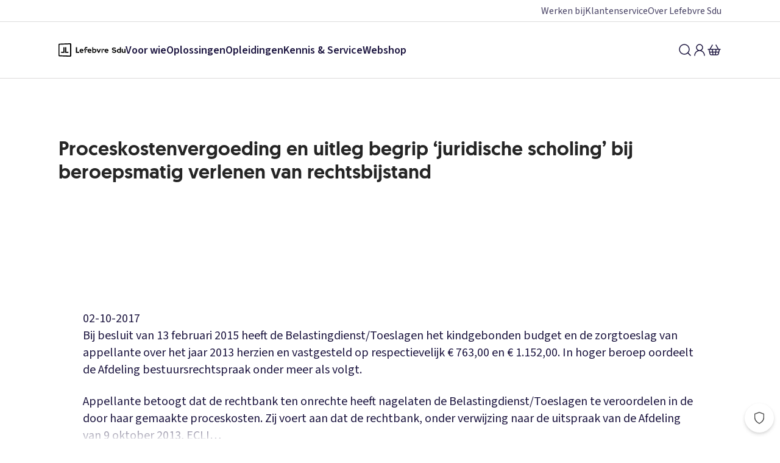

--- FILE ---
content_type: text/html; charset=utf-8
request_url: https://www.sdu.nl/content/proceskostenvergoeding-en-uitleg-begrip-juridische-scholing-bij-beroepsmatig-verlenen-van
body_size: 9674
content:
<!DOCTYPE html><html lang="nl" data-is-mobile="false"><head><meta charSet="utf-8"/><meta name="viewport" content="width=device-width"/><meta name="next-head-count" content="2"/><link href="https://script.hotjar.com" rel="dns-prefetch"/><link href="https://www.google-analytics.com" rel="dns-prefetch"/><link href="https://www.googletagmanager.com" rel="dns-prefetch"/><link href="https://www.googleadservices.com" rel="dns-prefetch"/><link href="https://gdpr.privacymanager.io" rel="dns-prefetch"/><link href="https://gdpr-wrapper.privacymanager.io" rel="dns-prefetch"/><link href="https://gdpr-consent-tool.privacymanager.io" rel="dns-prefetch"/><link href="https://www.youtube.com" rel="dns-prefetch"/><link rel="preload" href="/_next/static/media/728b260bd12fed00-s.p.woff2" as="font" type="font/woff2" crossorigin="anonymous" data-next-font="size-adjust"/><link rel="preload" href="/_next/static/media/67a3283610583938-s.p.woff2" as="font" type="font/woff2" crossorigin="anonymous" data-next-font="size-adjust"/><link rel="preload" href="/_next/static/media/9cf9c6e84ed13b5e-s.p.woff2" as="font" type="font/woff2" crossorigin="anonymous" data-next-font="size-adjust"/><link rel="preload" href="/_next/static/css/3ce2c2fec8a987ee.css" as="style"/><link rel="stylesheet" href="/_next/static/css/3ce2c2fec8a987ee.css" data-n-g=""/><noscript data-n-css=""></noscript><script defer="" nomodule="" src="/_next/static/chunks/polyfills-42372ed130431b0a.js"></script><script src="/_next/static/chunks/webpack-e392636e1b704053.js" defer=""></script><script src="/_next/static/chunks/framework-22555261f911653c.js" defer=""></script><script src="/_next/static/chunks/main-fa79393bf96b9178.js" defer=""></script><script src="/_next/static/chunks/pages/_app-14596fe6899ba8ce.js" defer=""></script><script src="/_next/static/chunks/912-8328998aacf96d29.js" defer=""></script><script src="/_next/static/chunks/615-18a67f161731ab89.js" defer=""></script><script src="/_next/static/chunks/63-0a85447ac1a2fac5.js" defer=""></script><script src="/_next/static/chunks/pages/content/%5Bslug%5D-d501eb1e753d03ac.js" defer=""></script><script src="/_next/static/TwDOGHCXlvDeEyPdt3Dqo/_buildManifest.js" defer=""></script><script src="/_next/static/TwDOGHCXlvDeEyPdt3Dqo/_ssgManifest.js" defer=""></script><style data-styled="" data-styled-version="5.3.11">.gujpfD{box-sizing:border-box;-webkit-font-smoothing:antialiased;-moz-osx-font-smoothing:grayscale;text-rendering:optimizeLegibility;font-family:var(--font-source-sans-pro),Arial,Helvetica,sans-serif;font-size:18px;-webkit-letter-spacing:0;-moz-letter-spacing:0;-ms-letter-spacing:0;letter-spacing:0;line-height:25px;font-weight:400;display:inline-block;position:relative;color:#1E1741;-webkit-text-decoration:none;text-decoration:none;text-align:left;color:#1E1741;}/*!sc*/
.gujpfD:hover{color:#494365;-webkit-text-decoration:underline;text-decoration:underline;}/*!sc*/
.gujpfD:active{color:#0B081C;-webkit-text-decoration:underline;text-decoration:underline;}/*!sc*/
.gujpfD:focus{outline:none;}/*!sc*/
.gujpfD:focus-visible{position:relative;}/*!sc*/
.gujpfD:focus-visible::after{content:'';display:block;position:absolute;inset:0;border-radius:2px;outline:2px solid #050505;outline-offset:1px;outline-offset:1px;}/*!sc*/
.gujpfD[disabled]{color:#dddcdc;-webkit-text-decoration:none;text-decoration:none;-webkit-user-select:none;-moz-user-select:none;-ms-user-select:none;user-select:none;cursor:auto;pointer-events:none;}/*!sc*/
.gujpfD:hover{color:#494365;}/*!sc*/
data-styled.g2[id="sc-zcybka-0"]{content:"gujpfD,"}/*!sc*/
.itFJvh{box-sizing:border-box;display:-webkit-box;display:-webkit-flex;display:-ms-flexbox;display:flex;}/*!sc*/
data-styled.g22[id="sc-1k3tq1j-0"]{content:"itFJvh,"}/*!sc*/
.cJgNNx{display:-webkit-box;display:-webkit-flex;display:-ms-flexbox;display:flex;-webkit-flex-direction:column;-ms-flex-direction:column;flex-direction:column;-webkit-align-items:center;-webkit-box-align:center;-ms-flex-align:center;align-items:center;gap:0.5rem;}/*!sc*/
data-styled.g23[id="sc-5vww07-0"]{content:"cJgNNx,"}/*!sc*/
.jWywCa{font-family:var(--font-source-sans-pro),Arial,Helvetica,sans-serif;font-size:18px;-webkit-letter-spacing:0;-moz-letter-spacing:0;-ms-letter-spacing:0;letter-spacing:0;line-height:25px;font-weight:400;display:inline-block;text-align:left;}/*!sc*/
.csameg{font-family:var(--font-source-sans-pro),Arial,Helvetica,sans-serif;font-size:18px;-webkit-letter-spacing:0;-moz-letter-spacing:0;-ms-letter-spacing:0;letter-spacing:0;line-height:20px;font-weight:700;display:inline-block;text-align:left;}/*!sc*/
.gQkFhA{font-family:var(--font-source-sans-pro),Arial,Helvetica,sans-serif;font-size:20px;-webkit-letter-spacing:0;-moz-letter-spacing:0;-ms-letter-spacing:0;letter-spacing:0;line-height:28px;font-weight:400;display:inline-block;text-align:left;}/*!sc*/
data-styled.g24[id="sc-v665jq-0"]{content:"jWywCa,csameg,gQkFhA,"}/*!sc*/
.dOcsjb{width:100%;}/*!sc*/
data-styled.g25[id="sc-joee5e-0"]{content:"dOcsjb,"}/*!sc*/
.HBlRn{stroke:#262626;stroke-width:2;}/*!sc*/
data-styled.g26[id="sc-joee5e-1"]{content:"HBlRn,"}/*!sc*/
.geEgdD{stroke:#ebeaea;stroke-width:2;}/*!sc*/
data-styled.g27[id="sc-joee5e-2"]{content:"geEgdD,"}/*!sc*/
.hlyRFp{-webkit-font-smoothing:antialiased;-moz-osx-font-smoothing:grayscale;text-rendering:optimizeLegibility;color:#262626;margin:0;-webkit-hyphens:auto;-moz-hyphens:auto;-ms-hyphens:auto;hyphens:auto;word-break:break-word;font-family:var(--font-geomanist),Arial,Helvetica,sans-serif;font-size:16px;-webkit-letter-spacing:0;-moz-letter-spacing:0;-ms-letter-spacing:0;letter-spacing:0;line-height:20px;font-weight:500;margin-bottom:1rem;}/*!sc*/
@media (min-width:48rem){.hlyRFp{font-size:20px;-webkit-letter-spacing:0;-moz-letter-spacing:0;-ms-letter-spacing:0;letter-spacing:0;line-height:24px;font-weight:500;}}/*!sc*/
data-styled.g28[id="sc-1jhyaju-0"]{content:"hlyRFp,"}/*!sc*/
.bRTTmo{border-radius:50%;border:none;outline:none;display:-webkit-inline-box;display:-webkit-inline-flex;display:-ms-inline-flexbox;display:inline-flex;-webkit-flex-direction:column;-ms-flex-direction:column;flex-direction:column;gap:4px;-webkit-align-items:center;-webkit-box-align:center;-ms-flex-align:center;align-items:center;-webkit-box-pack:center;-webkit-justify-content:center;-ms-flex-pack:center;justify-content:center;cursor:pointer;font-size:inherit;color:#1E1741;background-color:transparent;}/*!sc*/
.bRTTmo:focus{outline:none;}/*!sc*/
.bRTTmo:focus-visible{border-radius:0.25rem;outline:2px solid #050505;outline-offset:1px;}/*!sc*/
data-styled.g43[id="sc-1vn7cti-1"]{content:"bRTTmo,"}/*!sc*/
.cqDRmc{width:110px;height:22.261904761904763px;}/*!sc*/
data-styled.g296[id="sc-eeivlx-0"]{content:"cqDRmc,"}/*!sc*/
.gqwukk{display:-webkit-box;display:-webkit-flex;display:-ms-flexbox;display:flex;-webkit-align-items:center;-webkit-box-align:center;-ms-flex-align:center;align-items:center;-webkit-text-decoration:none;text-decoration:none;padding:0.25rem 0;}/*!sc*/
.gqwukk svg{-webkit-flex-shrink:0;-ms-flex-negative:0;flex-shrink:0;display:block;}/*!sc*/
.gqwukk:focus{outline:none;}/*!sc*/
.gqwukk:focus-visible{border-radius:0.25rem;outline:2px solid #050505;outline-offset:1px;}/*!sc*/
data-styled.g309[id="sc-y677c2-2"]{content:"gqwukk,"}/*!sc*/
html{-webkit-scroll-behavior:smooth;-moz-scroll-behavior:smooth;-ms-scroll-behavior:smooth;scroll-behavior:smooth;}/*!sc*/
body{color:#1e1741;margin:0;}/*!sc*/
*{box-sizing:border-box;text-rendering:optimizelegibility;-webkit-font-smoothing:antialiased;}/*!sc*/
:root{--breakpoint-xs:0;--breakpoint-s:48rem;--breakpoint-m:64rem;--breakpoint-l:80rem;--breakpoint-xl:88.75rem;--breakpoint-xxl:120rem;}/*!sc*/
data-styled.g504[id="sc-global-iEDSUG1"]{content:"sc-global-iEDSUG1,"}/*!sc*/
.jSGKne{padding-top:65px;min-height:calc(100vh - 548px + 65px);}/*!sc*/
@media (min-width:48rem){.jSGKne{padding-top:129px;min-height:calc(100vh - 129px);}}/*!sc*/
data-styled.g505[id="sc-65be3c98-0"]{content:"jSGKne,"}/*!sc*/
:root{--font-geomanist:'__geomanist_beb821','__geomanist_Fallback_beb821';--font-source-sans-pro:'__Source_Sans_3_3fa15b','__Source_Sans_3_Fallback_3fa15b';}/*!sc*/
data-styled.g507[id="sc-global-gLfyvd1"]{content:"sc-global-gLfyvd1,"}/*!sc*/
.kJdNkp{display:-webkit-box;display:-webkit-flex;display:-ms-flexbox;display:flex;-webkit-align-items:center;-webkit-box-align:center;-ms-flex-align:center;align-items:center;gap:1rem;width:100%;-webkit-box-pack:end;-webkit-justify-content:flex-end;-ms-flex-pack:end;justify-content:flex-end;}/*!sc*/
@media (min-width:48rem){.kJdNkp{-webkit-flex:1;-ms-flex:1;flex:1;}}/*!sc*/
data-styled.g509[id="sc-e8f1c42c-0"]{content:"kJdNkp,"}/*!sc*/
.iPlNDA{padding:0;}/*!sc*/
data-styled.g510[id="sc-e8f1c42c-1"]{content:"iPlNDA,"}/*!sc*/
.fpuul{border-bottom:1px solid #dddcdc;display:none;}/*!sc*/
@media (min-width:48rem){.fpuul{display:block;}}/*!sc*/
data-styled.g512[id="sc-d83236b7-0"]{content:"fpuul,"}/*!sc*/
.iXBvAa{width:100%;display:-webkit-box;display:-webkit-flex;display:-ms-flexbox;display:flex;height:92px;gap:2rem;-webkit-box-pack:justify;-webkit-justify-content:space-between;-ms-flex-pack:justify;justify-content:space-between;max-width:1400px;margin:0 auto;padding:1.5rem 2rem;}/*!sc*/
@media (min-width:48rem){.iXBvAa{padding:1.5rem 2rem;}}/*!sc*/
@media (min-width:64rem){.iXBvAa{padding:1.5rem 3rem;}}/*!sc*/
@media (min-width:80rem){.iXBvAa{padding:1.5rem 6rem;}}/*!sc*/
data-styled.g513[id="sc-d83236b7-1"]{content:"iXBvAa,"}/*!sc*/
.fYSHDj{padding:0;margin:0;list-style:none;display:-webkit-box;display:-webkit-flex;display:-ms-flexbox;display:flex;-webkit-align-self:center;-ms-flex-item-align:center;align-self:center;gap:1.5rem;}/*!sc*/
data-styled.g514[id="sc-d83236b7-2"]{content:"fYSHDj,"}/*!sc*/
.bqBvuf > a{font-weight:700;}/*!sc*/
.bqBvuf > a:hover{-webkit-text-decoration:underline;text-decoration:underline;}/*!sc*/
data-styled.g515[id="sc-d83236b7-3"]{content:"bqBvuf,"}/*!sc*/
.cGbRDN{position:absolute;bottom:0;-webkit-transform:translateY(100%);-ms-transform:translateY(100%);transform:translateY(100%);left:0;right:0;opacity:0;pointer-events:none;width:100vw;-webkit-transition:0.2s cubic-bezier(0.7,0.04,0.4,1);transition:0.2s cubic-bezier(0.7,0.04,0.4,1);background-color:#f7f7f7;border-bottom:1px solid #dddcdc;z-index:999;}/*!sc*/
data-styled.g517[id="sc-d83236b7-5"]{content:"cGbRDN,"}/*!sc*/
.edypqw{display:none;grid-template-columns:1fr 1fr 1fr;width:100%;gap:2rem;max-width:1400px;margin:0 auto;padding:1.5rem 1.5rem;}/*!sc*/
@media (min-width:48rem){.edypqw{padding:1.5rem 2rem;}}/*!sc*/
@media (min-width:64rem){.edypqw{padding:1.5rem 3rem;}}/*!sc*/
@media (min-width:80rem){.edypqw{padding:1.5rem 6rem;}}/*!sc*/
data-styled.g518[id="sc-d83236b7-6"]{content:"edypqw,"}/*!sc*/
.esjKHf{-webkit-flex:1;-ms-flex:1;flex:1;padding:0;list-style:none;display:-webkit-box;display:-webkit-flex;display:-ms-flexbox;display:flex;-webkit-flex-direction:column;-ms-flex-direction:column;flex-direction:column;}/*!sc*/
data-styled.g519[id="sc-d83236b7-7"]{content:"esjKHf,"}/*!sc*/
.iJgqPb{list-style:none;padding:0;}/*!sc*/
data-styled.g520[id="sc-d83236b7-8"]{content:"iJgqPb,"}/*!sc*/
.iwtkaf{padding:0;padding-bottom:0.75rem;}/*!sc*/
.iwtkaf a{display:block;width:100%;}/*!sc*/
data-styled.g521[id="sc-d83236b7-9"]{content:"iwtkaf,"}/*!sc*/
.iFbqcF{border-bottom:1px solid #dddcdc;height:36px;display:-webkit-box;display:-webkit-flex;display:-ms-flexbox;display:flex;-webkit-align-items:center;-webkit-box-align:center;-ms-flex-align:center;align-items:center;}/*!sc*/
data-styled.g524[id="sc-627c0a86-0"]{content:"iFbqcF,"}/*!sc*/
.hUOojG{position:relative;list-style:none;display:-webkit-box;display:-webkit-flex;display:-ms-flexbox;display:flex;-webkit-box-pack:end;-webkit-justify-content:flex-end;-ms-flex-pack:end;justify-content:flex-end;gap:1rem;width:100%;max-width:1400px;margin:0 auto;padding:0.25rem 0.5rem;}/*!sc*/
@media (min-width:48rem){.hUOojG{padding:0.25rem 2rem;}}/*!sc*/
@media (min-width:64rem){.hUOojG{padding:0.25rem 3rem;}}/*!sc*/
@media (min-width:80rem){.hUOojG{padding:0.25rem 6rem;}}/*!sc*/
data-styled.g525[id="sc-627c0a86-1"]{content:"hUOojG,"}/*!sc*/
.fjjnFU{font-size:16px;line-height:20px;color:#494365;}/*!sc*/
data-styled.g526[id="sc-627c0a86-2"]{content:"fjjnFU,"}/*!sc*/
.jsJsoV{position:fixed;top:0;left:0;z-index:1000;width:100%;background-color:#ffffff;padding:0.75rem;border-bottom:1px solid #dddcdc;}/*!sc*/
@media (min-width:48rem){.jsJsoV{padding:0;display:-webkit-box;display:-webkit-flex;display:-ms-flexbox;display:flex;-webkit-flex-direction:column;-ms-flex-direction:column;flex-direction:column;border-bottom:none;}}/*!sc*/
data-styled.g527[id="sc-f73605f-0"]{content:"jsJsoV,"}/*!sc*/
.binljv{background:#ffffff;}/*!sc*/
data-styled.g647[id="sc-36597556-0"]{content:"binljv,"}/*!sc*/
.kaikhS{display:-webkit-box;display:-webkit-flex;display:-ms-flexbox;display:flex;-webkit-flex-direction:column;-ms-flex-direction:column;flex-direction:column;text-align:center;max-width:1200px;margin:0 auto;padding:1rem 1rem;}/*!sc*/
@media (min-width:48rem){.kaikhS{padding:2rem 2rem;}}/*!sc*/
@media (min-width:64rem){.kaikhS{padding:3rem 3rem;}}/*!sc*/
@media (min-width:80rem){.kaikhS{padding:6rem 6rem;}}/*!sc*/
data-styled.g648[id="sc-36597556-1"]{content:"kaikhS,"}/*!sc*/
</style></head><body><script>window.__RUNTIME_CONFIG__ = {"BASE_PATH":"https://www.sdu.nl","CONTENTFUL_SPACE_ID":"bokpzqiskzzz","ENVIRONMENT":"LOCAL"};</script><noscript><iframe title="Google Tag Manager" src="https://www.googletagmanager.com/ns.html?id=GTM-WB475N8" height="0" width="0" style="display:none;visibility:hidden"></iframe></noscript><div id="__next"><nav class="sc-f73605f-0 jsJsoV"><div class="sc-627c0a86-0 iFbqcF"><ul class="sc-627c0a86-1 hUOojG"><li class="sc-v665jq-0 jWywCa"><a class="sc-zcybka-0 gujpfD sc-627c0a86-2 fjjnFU" data-test-id="link" href="/over-sdu/werken-bij">Werken bij</a></li><li class="sc-v665jq-0 jWywCa"><a class="sc-zcybka-0 gujpfD sc-627c0a86-2 fjjnFU" data-test-id="link" href="/service">Klantenservice</a></li><li class="sc-v665jq-0 jWywCa"><a class="sc-zcybka-0 gujpfD sc-627c0a86-2 fjjnFU" data-test-id="link" href="/over-sdu">Over Sdu</a></li></ul></div><div class="sc-d83236b7-0 fpuul"><div class="sc-d83236b7-1 iXBvAa"><a aria-label="Logo Lefebvre SDU, terug naar de hoofdpagina" class="sc-y677c2-2 gqwukk" data-test-id="logo" href="/"><svg fill="black" xmlns="http://www.w3.org/2000/svg" viewBox="0 0 336 68" class="sc-eeivlx-0 cqDRmc"><g><path d="M38.5702 19.9939H33.1002V48.3639H49.8202V43.5339H38.5702V19.9939Z"></path><path d="M24.0902 43.5339H12.8402V48.3639H29.5702V19.9939H24.0902V43.5339Z"></path><path d="M58.4102 68.3339L4.22016 66.1239C1.85016 66.0239 -0.0198411 64.0639 0.000158937 61.6839L0.0201594 6.35389C0.0401594 4.13389 2.23016 2.25388 4.45016 2.17388L58.6402 0.00388483C61.4502 -0.106115 63.7902 2.13389 63.7902 4.94389V63.1739C63.7902 66.1039 61.3502 68.4539 58.4202 68.3339H58.4102ZM6.29016 61.0939L56.9502 62.5839C57.6902 62.6039 58.3002 62.0139 58.3002 61.2739L58.3302 6.63388C58.3302 5.94388 57.7602 5.39388 57.0702 5.42388L6.31016 7.23388C5.40016 7.26388 4.68016 8.01389 4.68016 8.92389V59.4439C4.68016 60.3339 5.39016 61.0739 6.29016 61.0939Z"></path><path d="M324.88 48.7139C323.33 48.7139 321.95 48.3839 320.74 47.7139C319.53 47.0439 318.6 46.1139 317.92 44.9239C317.25 43.7339 316.91 42.3839 316.91 40.8739V28.7039H322.2V40.1239C322.2 41.4039 322.58 42.4139 323.35 43.1639C324.11 43.9039 325.15 44.2739 326.44 44.2739C327.32 44.2739 328.12 44.0939 328.83 43.7439C329.54 43.3939 330.13 42.9139 330.6 42.3139V28.7139H335.93V48.3539H330.6V46.7739C329.05 48.0839 327.14 48.7339 324.89 48.7339"></path><path d="M295.35 31.3839C294.44 32.2939 293.73 33.3639 293.22 34.5939C292.71 35.8339 292.45 37.1539 292.45 38.5639C292.45 39.9739 292.71 41.2939 293.24 42.5339C293.77 43.7639 294.49 44.8339 295.39 45.7439C296.3 46.6539 297.37 47.3639 298.62 47.8739C299.87 48.3839 301.2 48.6439 302.6 48.6439C303.58 48.6439 304.54 48.5039 305.47 48.2339C306.4 47.9539 307.26 47.5639 308.04 47.0639V48.3839H313.14V19.9939H307.96V30.2539C307.18 29.6739 306.32 29.2239 305.37 28.9139C304.42 28.6039 303.45 28.4439 302.44 28.4439C301.06 28.4439 299.75 28.7039 298.53 29.2339C297.31 29.7639 296.24 30.4839 295.34 31.3839M299.2 42.6239C298.09 41.5339 297.54 40.1739 297.54 38.5639C297.54 36.9539 298.1 35.5939 299.22 34.5039C300.34 33.4139 301.7 32.8639 303.28 32.8639C304.21 32.8639 305.08 33.0239 305.89 33.3339C306.7 33.6439 307.39 34.1039 307.97 34.7139V42.4539C307.42 43.0139 306.73 43.4439 305.91 43.7739C305.09 44.1039 304.22 44.2639 303.29 44.2639C301.68 44.2639 300.32 43.7139 299.21 42.6239"></path><path d="M122.66 31.3839C121.79 30.4539 120.76 29.7139 119.56 29.1739C118.36 28.6339 117.07 28.3639 115.69 28.3639C114.31 28.3639 112.95 28.6239 111.71 29.1539C110.46 29.6839 109.39 30.4039 108.48 31.3239C107.57 32.2439 106.86 33.3239 106.35 34.5739C105.83 35.8239 105.58 37.1539 105.58 38.5539C105.58 39.9539 105.85 41.3339 106.39 42.5739C106.93 43.8239 107.67 44.8939 108.62 45.8039C109.56 46.7139 110.68 47.4239 111.98 47.9539C113.28 48.4839 114.67 48.7439 116.15 48.7439C117.63 48.7439 119.13 48.5139 120.4 48.0639C121.67 47.6139 122.91 46.8939 124.12 45.9139L120.72 42.8139C120.19 43.3139 119.55 43.7039 118.79 43.9839C118.03 44.2639 117.23 44.4039 116.37 44.4039C115.01 44.4039 113.83 44.0239 112.82 43.2739C111.81 42.5139 111.13 41.5239 110.78 40.2939H125.44V38.9339C125.44 37.4239 125.19 36.0239 124.7 34.7239C124.21 33.4239 123.53 32.3139 122.66 31.3839ZM110.74 36.5939C111.07 35.3839 111.66 34.4239 112.51 33.7039C113.37 32.9839 114.38 32.6239 115.57 32.6239C116.76 32.6239 117.7 32.9939 118.57 33.7339C119.44 34.4739 120.04 35.4239 120.36 36.5839H110.73L110.74 36.5939ZM141.51 28.3139C139.64 28.3139 138.13 29.8239 138.13 31.6939C138.13 33.5639 139.64 35.0739 141.51 35.0739C143.38 35.0739 144.89 33.5539 144.89 31.6939C144.89 29.8339 143.37 28.3139 141.51 28.3139ZM92.8002 19.9939H87.3202V48.3839H104.06V43.5539H92.8002V20.0039V19.9939ZM134.01 20.3939C132.69 21.4839 130.99 23.6939 130.99 27.3339V29.1439H128.08V34.2539H130.99V48.3839H136.16V27.3239C136.16 24.2139 138.19 23.1639 141.01 23.5039C142.03 23.6239 143.07 23.9339 143.82 24.1939L145.24 19.6339C144.58 19.3639 143.65 19.0539 142.25 18.7739C138.99 18.1239 136.06 18.7039 134 20.3939M226.44 28.3139C224.57 28.3139 223.06 29.8239 223.06 31.6939C223.06 33.5639 224.58 35.0739 226.44 35.0739C228.3 35.0739 229.82 33.5539 229.82 31.6939C229.82 29.8339 228.31 28.3139 226.44 28.3139ZM162.54 31.3839C161.67 30.4539 160.64 29.7139 159.44 29.1739C158.24 28.6339 156.95 28.3639 155.57 28.3639C154.19 28.3639 152.83 28.6239 151.59 29.1539C150.34 29.6839 149.27 30.4039 148.36 31.3239C147.45 32.2439 146.74 33.3239 146.23 34.5739C145.72 35.8239 145.46 37.1539 145.46 38.5539C145.46 39.9539 145.73 41.3339 146.27 42.5739C146.81 43.8239 147.55 44.8939 148.5 45.8039C149.44 46.7139 150.56 47.4239 151.86 47.9539C153.16 48.4839 154.55 48.7439 156.03 48.7439C157.59 48.7439 159.01 48.5139 160.28 48.0639C161.55 47.6139 162.79 46.8939 164 45.9139L160.6 42.8139C160.07 43.3139 159.43 43.7039 158.67 43.9839C157.91 44.2639 157.11 44.4039 156.25 44.4039C154.89 44.4039 153.71 44.0239 152.7 43.2739C151.69 42.5139 151.01 41.5239 150.66 40.2939H165.32V38.9339C165.32 37.4239 165.07 36.0239 164.58 34.7239C164.09 33.4239 163.41 32.3139 162.54 31.3839ZM150.63 36.5939C150.96 35.3839 151.55 34.4239 152.41 33.7039C153.26 32.9839 154.28 32.6239 155.47 32.6239C156.66 32.6239 157.6 32.9939 158.47 33.7339C159.34 34.4739 159.94 35.4239 160.27 36.5839H150.64L150.63 36.5939ZM247.97 31.3839C247.1 30.4539 246.07 29.7139 244.87 29.1739C243.67 28.6339 242.38 28.3639 241 28.3639C239.62 28.3639 238.26 28.6239 237.02 29.1539C235.77 29.6839 234.7 30.4039 233.79 31.3239C232.88 32.2439 232.17 33.3239 231.66 34.5739C231.14 35.8239 230.89 37.1539 230.89 38.5539C230.89 39.9539 231.16 41.3339 231.7 42.5739C232.24 43.8239 232.98 44.8939 233.93 45.8039C234.88 46.7139 236 47.4239 237.29 47.9539C238.58 48.4839 239.98 48.7439 241.46 48.7439C243.02 48.7439 244.44 48.5139 245.71 48.0639C246.98 47.6139 248.22 46.8939 249.43 45.9139L246.03 42.8139C245.5 43.3139 244.86 43.7039 244.1 43.9839C243.34 44.2639 242.54 44.4039 241.68 44.4039C240.32 44.4039 239.14 44.0239 238.13 43.2739C237.12 42.5139 236.44 41.5239 236.09 40.2939H250.75V38.9339C250.75 37.4239 250.5 36.0239 250.01 34.7239C249.52 33.4239 248.84 32.3139 247.97 31.3839ZM236.05 36.5939C236.38 35.3839 236.97 34.4239 237.82 33.7039C238.68 32.9839 239.7 32.6239 240.88 32.6239C242.06 32.6239 243.01 32.9939 243.88 33.7339C244.75 34.4739 245.35 35.4239 245.67 36.5839H236.04L236.05 36.5939ZM215.76 48.3839H220.93V28.7039H215.76V48.3839ZM201.75 41.8139L196.35 28.7039H190.72L199.18 48.3839H204.17L212.63 28.7039H207.12L201.76 41.8139H201.75ZM187.04 31.3839C186.13 30.4839 185.07 29.7639 183.85 29.2339C182.63 28.7039 181.33 28.4439 179.94 28.4439C178.93 28.4439 177.96 28.6039 177.01 28.9139C176.06 29.2239 175.2 29.6739 174.42 30.2539V19.9939H169.24V48.3839H174.34V47.0639C175.12 47.5639 175.98 47.9539 176.91 48.2339C177.84 48.5139 178.8 48.6439 179.78 48.6439C181.19 48.6439 182.52 48.3839 183.76 47.8739C185.01 47.3539 186.08 46.6439 186.99 45.7439C187.9 44.8339 188.62 43.7639 189.14 42.5339C189.67 41.3039 189.93 39.9739 189.93 38.5639C189.93 37.1539 189.67 35.8339 189.16 34.5939C188.64 33.3639 187.93 32.2939 187.03 31.3839M183.19 42.6239C182.08 43.7139 180.72 44.2639 179.11 44.2639C178.18 44.2639 177.3 44.1039 176.49 43.7739C175.67 43.4439 174.98 43.0039 174.43 42.4539V34.7139C175.01 34.1139 175.7 33.6539 176.51 33.3339C177.31 33.0239 178.18 32.8639 179.12 32.8639C180.71 32.8639 182.06 33.4139 183.18 34.5039C184.3 35.5939 184.86 36.9539 184.86 38.5639C184.86 40.1739 184.31 41.5339 183.2 42.6239"></path><path d="M281.89 32.8539L276.98 32.0639C275.66 31.8139 274.72 31.4739 274.13 31.0439C273.55 30.6139 273.26 29.9739 273.26 29.1239C273.26 28.5439 273.45 28.0339 273.84 27.5939C274.22 27.1539 274.78 26.8139 275.49 26.5539C276.21 26.3039 277.05 26.1739 278.02 26.1739C280.54 26.1739 283.04 27.0639 285.54 28.8339L288.27 24.6639C287.03 23.7939 285.65 23.0939 284.1 22.5739C282.18 21.9339 280.28 21.6139 278.39 21.6139C276.28 21.6139 274.47 21.9339 272.94 22.5739C271.42 23.2139 270.23 24.1339 269.39 25.3239C268.55 26.5139 268.13 27.9339 268.13 29.5639C268.13 31.4739 268.71 33.0239 269.88 34.2139C271.05 35.4039 272.73 36.2039 274.94 36.6039L280.11 37.5039C281.67 37.7539 282.78 38.1339 283.42 38.6339C284.06 39.1339 284.39 39.8339 284.39 40.7439C284.39 41.4239 284.17 42.0139 283.74 42.5139C283.31 43.0139 282.69 43.4039 281.9 43.6639C281.11 43.9239 280.16 44.0639 279.07 44.0639C277.51 44.0639 276.03 43.7539 274.63 43.1439C273.27 42.5439 271.85 41.5939 270.38 40.2839L267.43 44.3639C268.93 45.6839 270.63 46.7339 272.53 47.4939C274.54 48.2939 276.58 48.6939 278.67 48.6939C280.92 48.6939 282.88 48.3439 284.53 47.6439C286.18 46.9439 287.46 45.9639 288.36 44.7039C289.26 43.4439 289.72 41.9639 289.72 40.2539C289.72 38.2239 289.07 36.5839 287.77 35.3339C286.47 34.0939 284.52 33.2539 281.91 32.8239"></path></g></svg></a><ul class="sc-d83236b7-2 fYSHDj"><li><span class="sc-v665jq-0 sc-d83236b7-3 csameg bqBvuf"><a class="sc-zcybka-0 gujpfD" data-test-id="link" href="/over-sdu/producten-diensten">Voor wie</a></span><div class="sc-d83236b7-5 cGbRDN"><div class="sc-d83236b7-6 edypqw"><div class="sc-d83236b7-7 esjKHf"><h3 class="sc-1jhyaju-0 hlyRFp" color="grey90" data-test-id="heading">Vakgebied</h3><ul class="sc-d83236b7-8 iJgqPb"><li class="sc-d83236b7-9 iwtkaf"><a class="sc-zcybka-0 gujpfD" data-test-id="link" href="/advocaten-juristen">Advocaten en juristen</a></li><li class="sc-d83236b7-9 iwtkaf"><a class="sc-zcybka-0 gujpfD" data-test-id="link" href="/over-sdu/compliance-officers">Compliance officers</a></li><li class="sc-d83236b7-9 iwtkaf"><a class="sc-zcybka-0 gujpfD" data-test-id="link" href="/over-sdu/voor-docenten">Docenten</a></li><li class="sc-d83236b7-9 iwtkaf"><a class="sc-zcybka-0 gujpfD" data-test-id="link" href="/bedrijfsvoering/douane">Douane professionals</a></li><li class="sc-d83236b7-9 iwtkaf"><a class="sc-zcybka-0 gujpfD" data-test-id="link" href="/jes/esg-csrd-management">ESG-professionals</a></li><li class="sc-d83236b7-9 iwtkaf"><a class="sc-zcybka-0 gujpfD" data-test-id="link" href="/fiscaal/fiscalisten-accountants">Fiscalisten en accountants</a></li></ul></div><div class="sc-d83236b7-7 esjKHf"><h3 class="sc-1jhyaju-0 hlyRFp" color="grey90" data-test-id="heading">Vakgebied</h3><ul class="sc-d83236b7-8 iJgqPb"><li class="sc-d83236b7-9 iwtkaf"><a class="sc-zcybka-0 gujpfD" data-test-id="link" href="/overheid/producten-diensten/vind/vind-gemeenten">Gemeenten</a></li><li class="sc-d83236b7-9 iwtkaf"><a class="sc-zcybka-0 gujpfD" data-test-id="link" href="/bedrijfsvoering/producten-diensten/hse">HSE-professionals</a></li><li class="sc-d83236b7-9 iwtkaf"><a class="sc-zcybka-0 gujpfD" data-test-id="link" href="/over-sdu/notarissen">Notarissen</a></li><li class="sc-d83236b7-9 iwtkaf"><a class="sc-zcybka-0 gujpfD" data-test-id="link" href="/bedrijfsvoering/ondernemingsraad">OR-leden</a></li><li class="sc-d83236b7-9 iwtkaf"><a class="sc-zcybka-0 gujpfD" data-test-id="link" href="/over-sdu/studenten">Studenten</a></li></ul></div><div class="sc-d83236b7-7 esjKHf"><h3 class="sc-1jhyaju-0 hlyRFp" color="grey90" data-test-id="heading">Branche</h3><ul class="sc-d83236b7-8 iJgqPb"><li class="sc-d83236b7-9 iwtkaf"><a class="sc-zcybka-0 gujpfD" data-test-id="link" href="/bedrijfsvoering">Bedrijfsleven</a></li><li class="sc-d83236b7-9 iwtkaf"><a class="sc-zcybka-0 gujpfD" data-test-id="link" href="/fiscaal">Fiscaal &amp; Accountancy</a></li><li class="sc-d83236b7-9 iwtkaf"><a class="sc-zcybka-0 gujpfD" data-test-id="link" href="/juridisch">Juridisch</a></li><li class="sc-d83236b7-9 iwtkaf"><a class="sc-zcybka-0 gujpfD" data-test-id="link" href="/overheid/producten-diensten/vind/vind-onderwijs">Onderwijs</a></li><li class="sc-d83236b7-9 iwtkaf"><a class="sc-zcybka-0 gujpfD" data-test-id="link" href="/overheid">Overheid</a></li><li class="sc-d83236b7-9 iwtkaf"><a class="sc-zcybka-0 gujpfD" data-test-id="link" href="/overheid/producten-diensten/vind/vind-woningcorporaties">Woningcorporaties</a></li></ul></div></div></div></li><li><span class="sc-v665jq-0 sc-d83236b7-3 csameg bqBvuf"><a class="sc-zcybka-0 gujpfD" data-test-id="link" href="/over-sdu/producten-diensten">Oplossingen</a></span><div class="sc-d83236b7-5 cGbRDN"><div class="sc-d83236b7-6 edypqw"><div class="sc-d83236b7-7 esjKHf"><h3 class="sc-1jhyaju-0 hlyRFp" color="grey90" data-test-id="heading">Software</h3><ul class="sc-d83236b7-8 iJgqPb"><li class="sc-d83236b7-9 iwtkaf"><a class="sc-zcybka-0 gujpfD" data-test-id="link" href="/jes/producten/jes-workflow">ESG adviesflow</a></li><li class="sc-d83236b7-9 iwtkaf"><a class="sc-zcybka-0 gujpfD" data-test-id="link" href="/fiscaal/producten-diensten/taxvice">Fiscale adviesflow</a></li><li class="sc-d83236b7-9 iwtkaf"><a class="sc-zcybka-0 gujpfD" data-test-id="link" href="/overheid/producten-diensten/vind-producten">Gemeentelijke dienstverlening</a></li><li class="sc-d83236b7-9 iwtkaf"><a class="sc-zcybka-0 gujpfD" data-test-id="link" href="/juridisch/producten-diensten/notaflow">Notarieel softwaresysteem</a></li><li class="sc-d83236b7-9 iwtkaf"><a class="sc-zcybka-0 gujpfD" data-test-id="link" href="/juridisch/producten-diensten/evidend">Online aandeelhoudersregister</a></li></ul></div><div class="sc-d83236b7-7 esjKHf"><h3 class="sc-1jhyaju-0 hlyRFp" color="grey90" data-test-id="heading">Research</h3><ul class="sc-d83236b7-8 iJgqPb"><li class="sc-d83236b7-9 iwtkaf"><a class="sc-zcybka-0 gujpfD" data-test-id="link" href="/juridisch/producten-diensten/opmaat/financial-law-hub">Financial Law huB</a></li><li class="sc-d83236b7-9 iwtkaf"><a class="sc-zcybka-0 gujpfD" data-test-id="link" href="/fiscaal/producten-diensten/ndfr">NDFR</a></li><li class="sc-d83236b7-9 iwtkaf"><a class="sc-zcybka-0 gujpfD" data-test-id="link" href="/juridisch/producten-diensten/opmaat">OpMaat</a></li><li class="sc-d83236b7-9 iwtkaf"><a class="sc-zcybka-0 gujpfD" data-test-id="link" href="/juridisch/producten-diensten/rechtsorde">Rechtsorde</a></li></ul></div><div class="sc-d83236b7-7 esjKHf"><h3 class="sc-1jhyaju-0 hlyRFp" color="grey90" data-test-id="heading">Kennisbanken</h3><ul class="sc-d83236b7-8 iJgqPb"><li class="sc-d83236b7-9 iwtkaf"><a class="sc-zcybka-0 gujpfD" data-test-id="link" href="/fiscaal/producten-diensten/fiscaal-en-meer">Fiscaal en meer</a></li><li class="sc-d83236b7-9 iwtkaf"><a class="sc-zcybka-0 gujpfD" data-test-id="link" href="/bedrijfsvoering/producten-diensten/hse">HSE</a></li><li class="sc-d83236b7-9 iwtkaf"><a class="sc-zcybka-0 gujpfD" data-test-id="link" href="/bedrijfsvoering/producten-diensten/inenuitvoer">In- en Uitvoer</a></li><li class="sc-d83236b7-9 iwtkaf"><a class="sc-zcybka-0 gujpfD" data-test-id="link" href="/bedrijfsvoering/producten-diensten/inzicht-in-de-or">Inzicht in de OR</a></li><li class="sc-d83236b7-9 iwtkaf"><a class="sc-zcybka-0 gujpfD" data-test-id="link" href="/overheid/producten-diensten/vind/vind-kennisbanken">VIND Kennisbanken</a></li></ul></div></div></div></li><li><span class="sc-v665jq-0 sc-d83236b7-3 csameg bqBvuf"><a class="sc-zcybka-0 gujpfD" data-test-id="link" href="/over-sdu/whitepapers">Kennis</a></span><div class="sc-d83236b7-5 cGbRDN"><div class="sc-d83236b7-6 edypqw"><div class="sc-d83236b7-7 esjKHf"><h3 class="sc-1jhyaju-0 hlyRFp" color="grey90" data-test-id="heading">Kennis</h3><ul class="sc-d83236b7-8 iJgqPb"><li class="sc-d83236b7-9 iwtkaf"><a class="sc-zcybka-0 gujpfD" data-test-id="link" href="/over-sdu/producten-diensten/events-opleidingen">Opleidingen</a></li><li class="sc-d83236b7-9 iwtkaf"><a class="sc-zcybka-0 gujpfD" data-test-id="link" href="/over-sdu/whitepapers">Whitepapers</a></li><li class="sc-d83236b7-9 iwtkaf"><a class="sc-zcybka-0 gujpfD" data-test-id="link" href="/over-sdu/podcasts">Podcasts</a></li><li class="sc-d83236b7-9 iwtkaf"><a class="sc-zcybka-0 gujpfD" data-test-id="link" href="/over-sdu/webinars">Webinars</a></li><li class="sc-d83236b7-9 iwtkaf"><a class="sc-zcybka-0 gujpfD" data-test-id="link" href="https://www.sdu.nl/blog.html" target="_blank">Blog</a></li></ul></div><div class="sc-d83236b7-7 esjKHf"><h3 class="sc-1jhyaju-0 hlyRFp" color="grey90" data-test-id="heading">Service</h3><ul class="sc-d83236b7-8 iJgqPb"><li class="sc-d83236b7-9 iwtkaf"><a class="sc-zcybka-0 gujpfD" data-test-id="link" href="/service/onlineproducttrainingen">Producttrainingen</a></li><li class="sc-d83236b7-9 iwtkaf"><a class="sc-zcybka-0 gujpfD" data-test-id="link" href="/product-login">Product inloggen</a></li><li class="sc-d83236b7-9 iwtkaf"><a class="sc-zcybka-0 gujpfD" data-test-id="link" href="/service/nieuwsbrieven-gratis">Nieuwsbrieven</a></li><li class="sc-d83236b7-9 iwtkaf"><a class="sc-zcybka-0 gujpfD" data-test-id="link" href="/service">Veelgestelde vragen</a></li></ul></div><div class="sc-d83236b7-7 esjKHf"><h3 class="sc-1jhyaju-0 hlyRFp" color="grey90" data-test-id="heading">Sdu nieuwssites</h3><ul class="sc-d83236b7-8 iJgqPb"><li class="sc-d83236b7-9 iwtkaf"><a class="sc-zcybka-0 gujpfD" data-test-id="link" href="https://www.advocatie.nl/" target="_blank">Advocatie</a></li><li class="sc-d83236b7-9 iwtkaf"><a class="sc-zcybka-0 gujpfD" data-test-id="link" href="https://gemeente.nu/" target="_blank">Gemeente.nu</a></li><li class="sc-d83236b7-9 iwtkaf"><a class="sc-zcybka-0 gujpfD" data-test-id="link" href="https://hseactueel.nl/" target="_blank">HSE Actueel</a></li><li class="sc-d83236b7-9 iwtkaf"><a class="sc-zcybka-0 gujpfD" data-test-id="link" href="https://www.taxence.nl/" target="_blank">Taxence</a></li></ul></div></div></div></li><li><span class="sc-v665jq-0 sc-d83236b7-3 csameg bqBvuf"><a class="sc-zcybka-0 gujpfD" data-test-id="link" href="https://www.sdu.nl/shop/alle-producten.html" target="_blank">Webshop</a></span><div class="sc-d83236b7-5 cGbRDN"><div class="sc-d83236b7-6 edypqw"><div class="sc-d83236b7-7 esjKHf"><h3 class="sc-1jhyaju-0 hlyRFp" color="grey90" data-test-id="heading">Uitgelicht</h3><ul class="sc-d83236b7-8 iJgqPb"><li class="sc-d83236b7-9 iwtkaf"><a class="sc-zcybka-0 gujpfD" data-test-id="link" href="https://www.sdu.nl/shop/alle-producten.html" target="_blank">Alle producten</a></li><li class="sc-d83236b7-9 iwtkaf"><a class="sc-zcybka-0 gujpfD" data-test-id="link" href="https://www.sdu.nl/shop/nieuw.html?product_list_dir=desc" target="_blank">Nieuw</a></li><li class="sc-d83236b7-9 iwtkaf"><a class="sc-zcybka-0 gujpfD" data-test-id="link" href="https://www.sdu.nl/shop/beststellers.html" target="_blank">Best verkocht</a></li><li class="sc-d83236b7-9 iwtkaf"><a class="sc-zcybka-0 gujpfD" data-test-id="link" href="https://www.sdu.nl/shop/studieboeken.html" target="_blank">Studieboeken</a></li><li class="sc-d83236b7-9 iwtkaf"><a class="sc-zcybka-0 gujpfD" data-test-id="link" href="https://www.sdu.nl/shop/het-vaccinatieboekje-internationaal-bewijs-van-inenting-3-talig-pak-50.html" target="_blank">Vaccinatieboekjes</a></li></ul></div><div class="sc-d83236b7-7 esjKHf"><h3 class="sc-1jhyaju-0 hlyRFp" color="grey90" data-test-id="heading">Categorieën</h3><ul class="sc-d83236b7-8 iJgqPb"><li class="sc-d83236b7-9 iwtkaf"><a class="sc-zcybka-0 gujpfD" data-test-id="link" href="https://www.sdu.nl/shop/catalogsearch/result/?q=Jurisprudentie" target="_blank">Jurisprudentie</a></li><li class="sc-d83236b7-9 iwtkaf"><a class="sc-zcybka-0 gujpfD" data-test-id="link" href="https://www.sdu.nl/shop/catalogsearch/result/?q=Commentaren" target="_blank">Commentaren</a></li><li class="sc-d83236b7-9 iwtkaf"><a class="sc-zcybka-0 gujpfD" data-test-id="link" href="/over-sdu/producten-diensten/formulieren">Formulieren</a></li><li class="sc-d83236b7-9 iwtkaf"><a class="sc-zcybka-0 gujpfD" data-test-id="link" href="https://www.sdu.nl/shop/catalogsearch/result/?q=tijdschrift" target="_blank">Tijdschriften</a></li><li class="sc-d83236b7-9 iwtkaf"><a class="sc-zcybka-0 gujpfD" data-test-id="link" href="https://www.sdu.nl/shop/on-demands.html" target="_blank">On demand opleidingen</a></li></ul></div><div class="sc-d83236b7-7 esjKHf"><h3 class="sc-1jhyaju-0 hlyRFp" color="grey90" data-test-id="heading">Online producten</h3><ul class="sc-d83236b7-8 iJgqPb"><li class="sc-d83236b7-9 iwtkaf"><a class="sc-zcybka-0 gujpfD" data-test-id="link" href="https://www.sdu.nl/shop/notamail-online-dagelijkse-e-mail.html" target="_blank">Notamail</a></li><li class="sc-d83236b7-9 iwtkaf"><a class="sc-zcybka-0 gujpfD" data-test-id="link" href="https://www.sdu.nl/shop/sdu-hse-online-arbo-praktijkinformatie-en-regelgeving.html" target="_blank">HSE</a></li><li class="sc-d83236b7-9 iwtkaf"><a class="sc-zcybka-0 gujpfD" data-test-id="link" href="https://www.sdu.nl/shop/chemiekaarten-online-abonnement.html" target="_blank">Chemiekaarten</a></li><li class="sc-d83236b7-9 iwtkaf"><a class="sc-zcybka-0 gujpfD" data-test-id="link" href="https://www.sdu.nl/shop/alle-producten.html" target="_blank">NDFR</a></li><li class="sc-d83236b7-9 iwtkaf"><a class="sc-zcybka-0 gujpfD" data-test-id="link" href="/over-sdu/producten-diensten/abonnementen">Alle abonnementen </a></li></ul></div></div></div></li></ul><div class="sc-e8f1c42c-0 kJdNkp"><button aria-hidden="false" aria-label="Zoeken" data-test-id="iconButton" tabindex="0" type="button" class="sc-1vn7cti-1 bRTTmo sc-e8f1c42c-1 iPlNDA"><svg fill="none" height="1em" viewBox="0 0 24 24" width="1em" xmlns="http://www.w3.org/2000/svg" font-size="24"><path d="m21 21-4.3-4.3M19 11a8 8 0 1 1-16 0 8 8 0 0 1 16 0" stroke="currentColor" stroke-linecap="round" stroke-linejoin="round" stroke-width="1.5"></path></svg></button><a aria-hidden="false" aria-label="Inloggen" data-test-id="iconButton" href="https://www.sdu.nl/shop/customer/account/login/" rel="" tabindex="0" target="_self" class="sc-1vn7cti-1 bRTTmo"><svg fill="none" height="1em" viewBox="0 0 24 24" width="1em" xmlns="http://www.w3.org/2000/svg" font-size="24"><path d="M12 13a5 5 0 1 0 0-10 5 5 0 0 0 0 10m0 0a8 8 0 0 1 8 8m-8-8a8 8 0 0 0-8 8" stroke="currentColor" stroke-linecap="round" stroke-linejoin="round" stroke-width="1.5"></path></svg></a><a aria-hidden="false" aria-label="Winkelmandje" data-test-id="iconButton" href="https://www.sdu.nl/shop/checkout/cart/" rel="" tabindex="0" target="_self" class="sc-1vn7cti-1 bRTTmo"><svg fill="none" height="1em" viewBox="0 0 24 24" width="1em" xmlns="http://www.w3.org/2000/svg" font-size="24"><path d="m5 11 4-7m10 7-4-7M2 11h20M3.5 11l1.6 7.4a2 2 0 0 0 2 1.6h9.8c.9 0 1.8-.7 2-1.6l1.7-7.4M9 11l1 9m-5.5-4.5h15M15 11l-1 9" stroke="currentColor" stroke-linecap="round" stroke-linejoin="round" stroke-width="1.5"></path></svg></a></div></div></div></nav><main id="inhoud" aria-label="Main content" class="sc-65be3c98-0 jSGKne"><section class="sc-36597556-0 binljv" id="section-skeleton-header"><div class="sc-36597556-1 kaikhS"><div data-test-id="loaderSpinner" width="100%" class="sc-1k3tq1j-0 sc-5vww07-0 itFJvh cJgNNx sc-joee5e-0 dOcsjb"><svg data-test-id="loaderSpinnerSvg" height="70" viewBox="0 0 100 100" width="70" xmlns="http://www.w3.org/2000/svg"><circle cx="50" cy="50" fill="none" r="40" stroke-linecap="round" data-test-id="loaderSpinnerTrack" class="sc-joee5e-2 geEgdD"></circle>;<circle cx="50" cy="50" fill="none" r="40" stroke-linecap="round" data-test-id="loaderSpinnerIndicator" class="sc-joee5e-1 HBlRn"><animate attributeName="stroke-dashoffset" dur="3s" from="502" repeatCount="indefinite" to="0"></animate><animate attributeName="stroke-dasharray" dur="3s" repeatCount="indefinite" values="150.6 100.4;1 250;150.6 100.4"></animate></circle>;</svg></div><span class="sc-v665jq-0 gQkFhA">De pagina wordt geladen</span></div></section></main></div><script id="__NEXT_DATA__" type="application/json">{"props":{"pageProps":{},"__N_SSG":true},"page":"/content/[slug]","query":{},"buildId":"TwDOGHCXlvDeEyPdt3Dqo","isFallback":true,"gsp":true,"scriptLoader":[{"id":"google-tag-manager","strategy":"afterInteractive","children":"\n              (function(w,d,s,l,i){w[l]=w[l]||[];w[l].push({'gtm.start': new Date().getTime(),event:'gtm.js'});var f=d.getElementsByTagName(s)[0],\n                j=d.createElement(s),dl=l!='dataLayer'?'\u0026l='+l:'';j.async=true;j.src=\n                'https://www.googletagmanager.com/gtm.js?id='+i+dl;f.parentNode.insertBefore(j,f);\n                })(window,document,'script','dataLayer','GTM-WB475N8');\n            "}]}</script></body></html>

--- FILE ---
content_type: application/javascript; charset=UTF-8
request_url: https://www.sdu.nl/_next/static/chunks/965-2dc3a64965fbf18c.js
body_size: 23549
content:
try{let e="undefined"!=typeof window?window:"undefined"!=typeof global?global:"undefined"!=typeof globalThis?globalThis:"undefined"!=typeof self?self:{},n=(new e.Error).stack;n&&(e._sentryDebugIds=e._sentryDebugIds||{},e._sentryDebugIds[n]="61c61109-799f-4347-95ef-ac45fe14ff9c",e._sentryDebugIdIdentifier="sentry-dbid-61c61109-799f-4347-95ef-ac45fe14ff9c")}catch(e){}"use strict";(self.webpackChunk_N_E=self.webpackChunk_N_E||[]).push([[965],{25965:function(e,n,a){a.r(n),a.d(n,{__N_SSG:function(){return rh},default:function(){return rp}});var r,t,i=a(72646),o=a(11527),l=a(99067),c=a(50723),s=a(18208),d=a(87699),m=a(3855),g=a(14489),u=a(6136),h=a(81240),p=a(46005),f=a(64385),_=a(25883),x=a(51761),b=a(50959),v=a(94030);let y=v.ZP.div.withConfig({componentId:"sc-7d382496-0"})(["",""],e=>{let{theme:n,background:a}=e;return(0,v.iv)(["position:absolute;right:0;top:0;bottom:0;width:48px;background-image:linear-gradient( to right,rgba(255,255,255,0),"," 80% );z-index:1;pointer-events:none;"],"sand"!==a?n.designTokens.colors.grey0:n.designTokens.colors.secondary10)});var w=a(8036),k=a(64503);function j(){let e=(0,g._)(["\n      display: flex;\n      flex-wrap: wrap;\n      align-items: center;\n      justify-content: center;\n    "]);return j=function(){return e},e}function C(){let e=(0,g._)(["\n      ","\n    "]);return C=function(){return e},e}function P(){let e=(0,g._)(["\n      ","\n    "]);return P=function(){return e},e}function T(){let e=(0,g._)(["\n      ","\n    "]);return T=function(){return e},e}let I=(0,v.ZP)(k.$).withConfig({componentId:"sc-d54f50b0-0"})(["background:",";"],e=>{let{background:n,theme:a}=e;return"sand"===n?a.designTokens.colors.secondary10:a.designTokens.colors.grey0}),S=v.ZP.div.withConfig({componentId:"sc-d54f50b0-1"})(["width:100%;max-width:calc(768px - ",");text-align:center;"],e=>{let{theme:n}=e;return n.spacing[8]}),E=v.ZP.div.withConfig({componentId:"sc-d54f50b0-2"})(["",""],e=>{let{theme:n,title:a}=e;return(0,v.iv)(["display:flex;flex-direction:column;align-items:center;"," ",""],(0,k.G)({theme:n,yPadding:[4,8,12,24],xPadding:[4,8,12,24]}),!a&&(0,v.iv)(["padding:0 !important;"]))}),M=v.ZP.div.withConfig({componentId:"sc-d54f50b0-3"})(["position:relative;width:100%;overflow:hidden;"]),B=v.ZP.div.withConfig({componentId:"sc-d54f50b0-4"})(["",""],e=>{let{theme:n,shouldShowAll:a}=e;return(0,v.iv)(["position:relative;overflow:auto hidden;width:100%;-ms-overflow-style:none;scrollbar-width:none;&::-webkit-scrollbar{display:none;}& > *{flex:0 0 auto;scroll-snap-align:start;}display:grid;grid-template-columns:repeat(auto-fill,minmax(194.25px,1fr));grid-template-rows:repeat(2,auto);grid-auto-flow:column;justify-items:center;gap:",";padding-top:",";padding-bottom:",";padding-right:",";"," "," "," ",""],n.spacing[6],n.spacing[16],n.spacing[16],n.spacing[10],u.B.greaterThan("s")(j()),u.B.between("s","m")(C(),!a&&(0,v.iv)(["& > *:nth-child(n + 4){display:none;}"])),u.B.between("m","l")(P(),!a&&(0,v.iv)(["& > *:nth-child(n + 5){display:none;}"])),u.B.greaterThan("l")(T(),!a&&(0,v.iv)(["& > *:nth-child(n + 6){display:none;}"])))}),Z=v.ZP.div.withConfig({componentId:"sc-d54f50b0-5"})(["",""],e=>{let{background:n,theme:a}=e;return(0,v.iv)(["background:",";width:194.25px;height:88px;border-radius:",";display:flex;align-items:center;justify-content:center;"],"sand"===n?a.designTokens.colors.grey0:a.designTokens.colors.secondary10,a.borderRadius[2])}),A=e=>{let{children:n,name:a,title:r,description:t,reference:i,background:l}=e,[c,s]=(0,b.useState)(!1),d=(0,w.c)(),m=b.Children.count(n);return(0,o.jsx)(I,{background:l,name:a,reference:i,children:(0,o.jsxs)(E,{children:[(0,o.jsxs)(S,{children:[r&&(0,o.jsx)(h.X,{heading:"h2",spaceAfter:4,children:r}),t&&(0,o.jsx)(p.x,{as:"p",type:"paragraph",children:t})]}),(0,o.jsxs)(M,{children:[(0,o.jsx)(B,{shouldShowAll:c,children:b.Children.map(n,(e,n)=>(0,o.jsx)(Z,{background:l,children:e},n))}),"xs"===d&&(0,o.jsx)(y,{})]}),("s"===d&&m>3||"m"===d&&m>4||"l"===d&&m>5||"xl"===d&&m>5||"xxl"===d&&m>5)&&(0,o.jsx)(f.z,{iconRight:c?(0,o.jsx)(_.g,{}):(0,o.jsx)(x.v,{}),size:"L",variant:"secondary",onClick:()=>{s(!c)},children:c?"Bekijk minder partners":"Bekijk alle partners"})]})})};var O=a(32586),N=a(31428),L=a(23519);let H=v.ZP.div.withConfig({componentId:"sc-d7635ae7-0"})(["",""],e=>{let{theme:n,isProduct:a}=e;return(0,v.iv)(["display:flex;flex-direction:column;background:",";box-shadow:0 15px 25px rgba(88,77,52,0.05),0 5px 10px rgba(88,77,52,0.05);border-radius:",";max-width:100%;height:100%;",""],n.designTokens.colors.grey0,n.borderRadius[2],a&&"\n      word-break: break-word;\n      word-wrap: break-word;\n      hyphens: auto;\n      box-shadow: none;\n      ")}),V=v.ZP.div.withConfig({componentId:"sc-d7635ae7-1"})(["",""],e=>{let{theme:n,isProduct:a}=e;return(0,v.iv)(["position:relative;width:100%;padding-bottom:",";overflow:hidden;& img{position:",";top:0;left:0;width:100%;height:100%;object-fit:cover;border-radius:"," "," 0 0;}"],a?"0":"56.25%",a?"static":"absolute",n.borderRadius[2],n.borderRadius[2])}),R=v.ZP.div.withConfig({componentId:"sc-d7635ae7-2"})(["",""],e=>{let{theme:n,isProduct:a}=e;return(0,v.iv)(["padding:",";"],a?"".concat(n.spacing[8]," ").concat(n.spacing[4]):n.spacing[8])}),G=(0,v.ZP)(p.x).withConfig({componentId:"sc-d7635ae7-3"})(["display:block;margin:0;padding-bottom:",";word-break:break-word;hyphens:auto;"],e=>{let{theme:n}=e;return n.spacing[1]}),D=(0,v.ZP)(p.x).withConfig({componentId:"sc-d7635ae7-4"})(["display:block;padding-bottom:",";"],e=>{let{theme:n}=e;return n.spacing[1]}),F=(0,v.ZP)(p.x).withConfig({componentId:"sc-d7635ae7-5"})(["display:block;"]),z=(0,v.ZP)(p.x).withConfig({componentId:"sc-d7635ae7-6"})([""]),q=(0,v.ZP)(p.x).withConfig({componentId:"sc-d7635ae7-7"})(["display:block;"]),K=v.ZP.div.withConfig({componentId:"sc-d7635ae7-8"})(["display:flex;justify-content:space-between;"]),U=e=>{let{title:n,image:a,description:r,label:t,subtitle:i,price:l,button:c,isProduct:s}=e;return(0,o.jsxs)(H,{isProduct:s,children:[a&&(0,o.jsx)(V,{isProduct:s,children:a}),(0,o.jsxs)(R,{isProduct:s,children:[n&&(0,o.jsx)(G,{as:"h3",type:"headerSmall",children:n}),i&&(0,o.jsx)(D,{as:"span",type:"label",children:i}),t&&(0,o.jsx)(F,{as:"span",type:"label",children:t}),(0,o.jsx)(z,{as:"p",type:"paragraph",children:r}),(c||l)&&(0,o.jsxs)(K,{children:[l&&(0,o.jsx)(q,{as:"span",type:"label",children:l}),c&&(0,o.jsx)(L.r,{isExternal:c.external,suffixAdornment:(0,o.jsx)(N.L,{}),to:c.href,children:c.label})]})]})]})};var W=a(81037),Y=a(22423);let J=e=>{let{image:n,title:a,subtitle:r,price:t,description:l,button:c,isProduct:s}=e,d=c&&{label:c.label,variant:c.variant,external:c.external,href:(0,Y.x)({url:c.url,contentfulPage:c.contentfulPage,anchorLink:c.anchorLink,asset:c.asset})};return a?(0,o.jsx)(U,{image:(0,o.jsx)(m.E,(0,O._)((0,i._)({},n),{sizes:(0,W.g)({xs:"100vw",m:"33vw"})})),title:a,subtitle:r,description:l,price:t,button:d,isProduct:s}):null};var Q=a(32486),X=a(83304);let $=v.ZP.div.withConfig({componentId:"sc-16f91ab7-0"})(["",""],e=>{let{theme:n}=e;return(0,v.iv)(["display:flex;flex-direction:column;padding:",";background:",";box-shadow:0 15px 25px rgba(88,77,52,0.05),0 5px 10px rgba(88,77,52,0.05);border-radius:",";height:100%;"],n.spacing[8],n.designTokens.colors.grey0,n.borderRadius[2])}),ee=v.ZP.div.withConfig({componentId:"sc-16f91ab7-1"})(["flex:1;display:flex;flex-direction:column;"]),en=v.ZP.div.withConfig({componentId:"sc-16f91ab7-2"})(["margin-bottom:",";"],e=>{let{theme:n}=e;return n.spacing[6]}),ea=(0,v.ZP)(p.x).withConfig({componentId:"sc-16f91ab7-3"})(["margin:0;margin-bottom:",";"],e=>{let{theme:n}=e;return n.spacing[2]}),er=(0,v.ZP)(p.x).withConfig({componentId:"sc-16f91ab7-4"})(["display:block;"]),et=(0,v.ZP)(p.x).withConfig({componentId:"sc-16f91ab7-5"})(["margin-bottom:",";"],e=>{let{theme:n}=e;return n.spacing[6]}),ei=e=>{let{title:n,subtitle:a,price:r,usps:t,button:l}=e;return(0,o.jsxs)($,{children:[(0,o.jsxs)(ee,{children:[(0,o.jsxs)(en,{children:[(0,o.jsx)(ea,{as:"h3",type:"headerSmall",children:n}),a&&(0,o.jsx)(er,{as:"span",type:"label",children:a})]}),r&&(0,o.jsx)(et,{type:"headerMedium",children:r}),t]}),l&&(0,o.jsx)(X.z,(0,O._)((0,i._)({},l),{isExternal:l.external}))]})};var eo=a(15614);let el=e=>{let{title:n,subtitle:a,price:r,button:t,usps:i}=e,l=(0,v.Fg)(),c=t&&{ariaLabel:(0,eo.X)({title:n,label:t.label}),label:t.label,variant:t.variant,external:t.external,href:(0,Y.x)({url:t.url,contentfulPage:t.contentfulPage,anchorLink:t.anchorLink,asset:t.asset})};return n?(0,o.jsx)(ei,{title:n,subtitle:a,price:r,usps:i?(0,o.jsx)(Q.Z,{itemsCollection:i.itemsCollection,iconColor:l.designTokens.colors.success70}):null,button:c}):null};var ec=a(77069);let es=v.ZP.ul.withConfig({componentId:"sc-18ccbb7d-0"})(["list-style:none;padding:0;display:flex;flex-wrap:nowrap;overflow-x:auto;scroll-snap-type:x mandatory;width:100%;::-webkit-scrollbar{width:0;height:0;}"]),ed=v.ZP.li.withConfig({componentId:"sc-18ccbb7d-1"})(["",""],e=>{let{align:n,theme:a}=e;return(0,v.iv)(["flex:none;scroll-snap-align:start;width:100%;align-self:",";margin:0 ",";"],n,a.spacing[2])}),em=e=>{let{children:n,align:a}=e,r=b.Children.count(n),t=(0,b.useRef)([]),[i,l]=(0,b.useState)(1),c=e=>{let n=t.current[e-1],a=n.parentNode,r=n.offsetLeft-a.offsetLeft;a.scrollTo({left:r,behavior:"smooth"})};return(0,b.useEffect)(()=>{let e=new IntersectionObserver(e=>{e.forEach(e=>{e.isIntersecting&&l(t.current.indexOf(e.target)+1)})},{root:null,rootMargin:"0px",threshold:.5});return t.current.forEach(n=>{e.observe(n)}),()=>{e.disconnect()}},[r]),(0,o.jsxs)(o.Fragment,{children:[(0,o.jsx)(es,{children:b.Children.map(n,(e,n)=>(0,o.jsx)(ed,{ref:e=>{e instanceof HTMLLIElement&&(t.current[n]=e)},align:a,children:e},n))}),r>1&&(0,o.jsx)(ec.N,{currentPage:i,labelPageNext:"Volgende",labelPagePrev:"Vorige",totalPages:r,onPageChange:e=>c(e)})]})};function eg(){let e=(0,g._)(["\n      display: grid;\n      grid-template-columns: repeat(3, 1fr);\n    "]);return eg=function(){return e},e}function eu(){let e=(0,g._)(["\n      grid-template-columns: repeat(2, 1fr);\n    "]);return eu=function(){return e},e}function eh(){let e=(0,g._)(["\n      grid-template-columns: repeat(3, 1fr);\n    "]);return eh=function(){return e},e}em.defaultProps={align:"center"};let ep=(0,v.ZP)(k.$).withConfig({componentId:"sc-58458663-0"})(["",";"],e=>{let{background:n,theme:a}=e;return(0,v.iv)(["background:",";"],"sand"===n?a.designTokens.colors.secondary10:a.designTokens.colors.grey0)}),ef=v.ZP.div.withConfig({componentId:"sc-58458663-1"})(["",""],e=>{let{theme:n}=e;return(0,v.iv)(["display:flex;flex-direction:column;align-items:center;",""],(0,k.G)({theme:n,yPadding:[4,8,12,24],xPadding:[4,8,12,24]}))}),e_=v.ZP.div.withConfig({componentId:"sc-58458663-2"})(["width:100%;max-width:calc(768px - ",");text-align:center;"],e=>{let{theme:n}=e;return n.spacing[8]}),ex=v.ZP.ul.withConfig({componentId:"sc-58458663-3"})(["",";"],e=>{let{theme:n}=e;return(0,v.iv)(["display:flex;list-style:none;padding:0;flex-direction:column;gap:",";width:100%;padding-top:",";padding-bottom:",";",""],n.spacing[4],n.spacing[16],n.spacing[8],u.B.greaterThan("m")(eg()))}),eb=v.ZP.li.withConfig({componentId:"sc-58458663-4"})(["flex:1;"]),ev=v.ZP.div.withConfig({componentId:"sc-58458663-5"})(["",""],e=>{let{theme:n}=e;return(0,v.iv)(["display:grid;grid-template-columns:repeat(1,1fr);gap:",";"," ",""],n.spacing[4],u.B.greaterThan("s")(eu()),u.B.greaterThan("m")(eh()))}),ey=(e,n)=>Array.from({length:Math.ceil(e.length/n)},(a,r)=>e.slice(r*n,r*n+n)),ew=e=>{let{children:n,title:a,description:r,button:t,name:l,reference:c,background:s,isSlideshow:d}=e,m=(0,w.c)(),g=d&&ey(b.Children.toArray(n),{xs:1,s:2,m:3,l:3,xl:3,xxl:3}[m]);return(0,o.jsx)(ep,{background:s,name:l,reference:c,children:(0,o.jsxs)(ef,{children:[(0,o.jsxs)(e_,{children:[a&&(0,o.jsx)(h.X,{heading:"h2",spaceAfter:4,children:a}),r&&(0,o.jsx)(p.x,{as:"p",type:"paragraph",children:r})]}),!d&&(0,o.jsx)(ex,{children:b.Children.map(n,(e,n)=>(0,o.jsx)(eb,{children:e},n))}),d&&g&&(0,o.jsx)(em,{align:"flex-start",children:g.map((e,n)=>(0,o.jsx)(ev,{children:e},n))}),t&&(0,o.jsx)(X.z,(0,O._)((0,i._)({},t),{ariaLabel:(0,eo.X)({title:a,label:t.label}),isExternal:t.external}))]})})},ek={Card:J,CardPricing:el};var ej=a(15618),eC=a(62215);let eP=v.ZP.div.withConfig({componentId:"sc-46cdfe15-0"})(["margin-top:",";"],e=>{let{theme:n}=e;return n.spacing[4]}),eT=v.ZP.div.withConfig({componentId:"sc-46cdfe15-1"})(["display:flex;flex-direction:column;align-self:flex-start;align-items:center;width:100%;> p,> ul,> ol,> h3,> h4,> .","{width:100%;max-width:calc(768px - ",");}& > img{height:auto;align-self:center;width:100%;max-width:1200px;padding:",";}&:not(:last-of-type){margin-bottom:",";}"],eP.styledComponentId,e=>{let{theme:n}=e;return n.spacing[8]},e=>{let{theme:n}=e;return"".concat(n.spacing[8]," 0")},e=>{let{theme:n}=e;return n.spacing[8]}),eI=e=>{let{children:n,title:a,button:r}=e,{contentHeadingLevel:t}=(0,eC.sb)();return(0,o.jsxs)(eT,{children:[a&&(0,o.jsx)(h.X,{heading:"h3",renderAs:t,spaceAfter:8,children:a}),n,r&&(0,o.jsx)(eP,{children:(0,o.jsx)(X.z,(0,O._)((0,i._)({},r),{isExternal:r.external}))})]})},eS=e=>{let{content:n,title:a,button:r}=e,t=(null==r?void 0:r.label)||"",i=r&&{ariaLabel:(0,eo.X)({title:a,label:t}),label:t,variant:r.variant,external:r.external,href:(0,Y.x)({contentfulPage:r.contentfulPage,url:r.url,anchorLink:r.anchorLink,asset:r.asset})};return(0,o.jsx)(eI,{title:a,button:i,children:n&&(0,o.jsx)(ej.H,{document:n})})};var eE=a(64780);let eM=v.ZP.div.withConfig({componentId:"sc-902f34ce-0"})(["display:flex;flex-direction:column;align-items:center;",""],e=>{let{variant:n,theme:a}=e;return"card"===n&&"\n      background: ".concat(a.designTokens.colors.secondary10,";\n      box-shadow: 0px 3px 6px rgba(0, 0, 0, 0.05), 0px 10px 20px rgba(0, 0, 0, 0.1);\n      border-radius: ").concat(a.borderRadius[2],";\n      padding: ").concat(a.spacing[6],";\n  ")}),eB=(0,v.ZP)(p.x).withConfig({componentId:"sc-902f34ce-1"})(["margin:0;text-align:",";padding-bottom:",";word-break:break-word;hyphens:auto;"],e=>{let{variant:n}=e;return"card"===n?"left":"center"},e=>{let{theme:n}=e;return n.spacing[8]}),eZ=v.ZP.div.withConfig({componentId:"sc-902f34ce-2"})(["max-width:420px;"]),eA=e=>{let{person:n,children:a,className:r,variant:t}=e;return(0,o.jsxs)(eM,{className:r,variant:t,children:[(0,o.jsxs)(eB,{as:"p",type:"card"===t?"paragraphSmall":"headerMedium",variant:t,children:["“",a,"”"]}),(0,o.jsx)(eZ,{children:"card"===t?(0,o.jsxs)("div",{children:[(0,o.jsx)(p.x,{spaceAfter:1,type:"labelLargeBold",children:n.name}),(0,o.jsx)(p.x,{type:"labelSmall",children:n.subtitle})]}):(0,o.jsx)(eE.F,(0,i._)({},n))})]})};var eO=a(13266);let eN=e=>{var n,a;let{person:r,quote:t,variant:i}=e;if(!(null==r?void 0:null===(a=r.image)||void 0===a?void 0:null===(n=a.asset)||void 0===n?void 0:n.url)||!t)return null;let l={name:r.name,image:{src:(0,eO.o)(r.image.asset.url),labelAlt:r.image.alt},emailAddress:r.emailAddress,subtitle:r.subtitle,telephoneNumber:r.telephoneNumber};return(0,o.jsx)(eA,{person:l,variant:i,children:t})};var eL=a(95526);let eH=v.ZP.div.withConfig({componentId:"sc-83f32fc7-0"})(["position:relative;max-width:",";display:flex;gap:14px;justify-content:center;align-self:center;"," & img{border-radius:",";max-width:100%;height:auto;filter:drop-shadow(0 3px 6px rgba(0,0,0,0.05)) drop-shadow(0 10px 20px rgba(0,0,0,0.1));}"],e=>{let{isOverlapping:n}=e;return n?"520px":"720px"},e=>{let{hasBackgroundSquare:n,theme:a}=e;return n&&"\n  &::before {\n    content: '';\n    display: block;\n    position: absolute;\n    background-color: ".concat(a.designTokens.colors.secondary30,";\n    left: 50%;\n    top: 50%;\n    transform: translate(-50%, -50%);\n    width: 50%;\n    height: 50%;\n    border-radius: ").concat(a.borderRadius[2],";\n  }\n  ")},e=>{let{theme:n}=e;return n.borderRadius[2]}),eV=v.ZP.div.withConfig({componentId:"sc-83f32fc7-1"})(["display:flex;flex-direction:",";gap:14px;align-items:end;flex:1;margin-top:",";"],e=>{let{isReverse:n}=e;return n?"column":"column-reverse"},e=>{let{isReverse:n}=e;return!n&&"80px"}),eR=v.ZP.div.withConfig({componentId:"sc-83f32fc7-2"})(["display:flex;flex-direction:",";gap:14px;flex:1;margin-left:",";margin-top:",";"],e=>{let{isReverse:n}=e;return n?"column-reverse":"column"},e=>{let{isOverlapping:n}=e;return n&&"-200px"},e=>{let{isReverse:n}=e;return n&&"80px"}),eG=e=>{let{children:n,variant:a}=e,r=b.Children.toArray(n),t=3===r.length,[l,c,s]=["reverse","overlapping","background-square"].map(e=>!!(null==a?void 0:a.includes(e))),d={isReverse:l,isOverlapping:c,hasBackgroundSquare:s};return(0,o.jsx)(eH,(0,O._)((0,i._)({},d),{children:(0,o.jsxs)(o.Fragment,{children:[(0,o.jsxs)(eV,(0,O._)((0,i._)({},d),{children:[!l&&t&&r[1],r[0]]})),(0,o.jsxs)(eR,(0,O._)((0,i._)({},d),{children:[!t&&r[1],t&&r[2],l&&t&&r[1]]}))]})}))},eD={Card:J,Image:m.E,Quote:eN,Video:eL.n},eF=e=>{let{itemsCollection:n,variant:a,isPriority:r}=e;return(0,o.jsx)(eG,{variant:a,children:null==n?void 0:n.items.map(e=>{if(!e.__typename)return null;let n=eD[e.__typename];return(0,o.jsx)(n,(0,i._)({},e,"Quote"===e.__typename?{variant:"card"}:{},"Image"===e.__typename?{isPriority:r,width:700,sizes:(0,W.g)({xs:"50vw",s:"25vw"})}:{}),e.sys.id)})})};var ez=a(75013);function eq(){let e=(0,g._)(["\n      flex-direction: row;\n    "]);return eq=function(){return e},e}function eK(){let e=(0,g._)(["\n        order: initial;\n      "]);return eK=function(){return e},e}function eU(){let e=(0,g._)(["\n        order: initial;\n      "]);return eU=function(){return e},e}let eW=v.ZP.div.withConfig({componentId:"sc-11af48e1-0"})(["",""],e=>{let{theme:n}=e;return(0,v.iv)(["display:flex;flex-direction:column;gap:",";padding-bottom:",";"," &:last-child{padding-bottom:0;}> .","{order:0;align-self:start;","}> *{flex:1;order:1;","}"],n.spacing[14],n.spacing[14],u.B.greaterThan("s")(eq()),eT.styledComponentId,u.B.greaterThan("s")(eK()),u.B.greaterThan("s")(eU()))}),eY=e=>{let{children:n,name:a}=e;return(0,o.jsx)(eW,(0,O._)((0,i._)({"data-include-in-navigation":!!a},a?{id:(0,ez.q)(a)}:{}),{children:n}))},eJ={Collage:eF,Content:eS,Card:J,CardPricing:el};var eQ=a(83512);let eX={Content:eS,ContentSplit:e=>{let{contentCollection:n,name:a}=e;return n?(0,o.jsx)(eY,{name:a,children:n.items.map(e=>{if(!e.__typename)return null;let n=eJ[e.__typename];return(0,o.jsx)(n,(0,i._)({},e),e.sys.id)})}):null}};var e$=a(28539),e0=a.n(e$),e1=a(2446);let e2=v.ZP.dl.withConfig({componentId:"sc-e2ad77d4-0"})([""]),e5=v.ZP.dt.withConfig({componentId:"sc-e2ad77d4-1"})(["cursor:pointer;width:100%;display:flex;justify-content:space-between;align-items:center;gap:",";padding:",";padding-left:0;",";"],e=>{let{theme:n}=e;return n.spacing[4]},e=>{let{theme:n}=e;return n.spacing[6]},e=>{let{isOpen:n,theme:a}=e;return n?"\n      padding-bottom: 0;\n  ":"\n    border-bottom: 1px solid ".concat(a.designTokens.colors.secondary30,";\n  ")}),e4=v.ZP.dd.withConfig({componentId:"sc-e2ad77d4-2"})(["overflow:hidden;transition:max-height 0.3s ease-out;margin:0;padding-right:",";",";"],e=>{let{theme:n}=e;return n.spacing[6]},e=>{let{isOpen:n,theme:a}=e;return n?"\n    max-height: none;\n    border-bottom: 1px solid ".concat(a.designTokens.colors.secondary30,";\n  "):"\n    max-height: 0;\n  "}),e6=v.ZP.span.withConfig({componentId:"sc-e2ad77d4-3"})(["font-size:24px;display:flex;align-items:center;justify-content:center;"]),e8=e=>"q-".concat((0,ez.q)(e)),e3=(0,v.ZP)(k.$).withConfig({componentId:"sc-25734cb9-0"})(["background:",";"],e=>{let{background:n,theme:a}=e;return"sand"===n?a.designTokens.colors.secondary10:a.designTokens.colors.grey0}),e7=v.ZP.div.withConfig({componentId:"sc-25734cb9-1"})(["",""],e=>{let{background:n,theme:a}=e;return(0,v.iv)(["display:flex;flex-direction:column;background:",";",""],"sand"===n?a.designTokens.colors.secondary10:a.designTokens.colors.grey0,(0,k.G)({theme:a,xPadding:[4,8,12,24],yPadding:[4,8,12,24],maxWidth:"1200px"}))}),e9=(0,v.ZP)(e=>{let{items:n,className:a}=e,[r,t]=(0,b.useState)(null),i=(0,b.useRef)([]),l=e=>{t(a=>{let r=a===e?null:e,{pathname:t,search:i}=window.location,o=null!==r?"#".concat(e8(n[r].header)):"";return window.history.replaceState(null,"","".concat(t).concat(i).concat(o)),r})},c=(e,n)=>{let{key:a}=e;("Enter"===a||" "===a)&&l(n)};return(0,b.useEffect)(()=>{let{hash:e}=window.location;if(e){let a=n.findIndex(n=>{let{header:a}=n;return"#".concat(e8(a))===e});t(a>=0?a:null);let r=document.querySelector(e);null==r||r.scrollIntoView({behavior:"smooth"})}},[n]),(0,b.useEffect)(()=>{i.current.forEach((e,n)=>{e&&(r!==n?e.setAttribute("inert",""):e.removeAttribute("inert"))})},[r]),(0,o.jsx)(e2,{className:a,children:n.map((e,n)=>{let{header:a,content:t}=e,s=r===n;return(0,o.jsxs)(b.Fragment,{children:[(0,o.jsxs)(e5,{"aria-controls":"accordion-".concat(n,"-content"),"aria-expanded":s,id:e8(a),isOpen:s,tabIndex:0,onClick:()=>l(n),onKeyDown:e=>c(e,n),children:[(0,o.jsx)(h.X,{heading:"h5",renderAs:"h3",children:a}),(0,o.jsx)(e6,{children:s?(0,o.jsx)(_.g,{}):(0,o.jsx)(x.v,{})})]}),(0,o.jsx)(e4,{"aria-hidden":r!==n,id:"accordion-".concat(n,"-content"),isOpen:s,ref:e=>{i.current[n]=e},children:t})]},a)})})}).withConfig({componentId:"sc-25734cb9-2"})(["max-width:800px;"]),ne=e=>{let{title:n,questions:a,name:r,reference:t,background:i}=e;return(0,o.jsx)(e3,{background:i,name:r,reference:t,children:(0,o.jsxs)(e7,{background:i,children:[n&&(0,o.jsx)(h.X,{heading:"h2",spaceAfter:8,children:n}),(0,o.jsx)(e9,{items:a})]})})};var nn=a(74008);let na=e=>(0,nn.a)(e),nr=e1.v.BASE_PATH,nt=e=>{let{title:n,questions:a,url:r}=e;return{"@context":"https://schema.org","@type":"FAQPage",mainEntity:a.items.map(e=>{let{question:n,answer:a}=e;return{"@type":"Question",name:n,acceptedAnswer:{"@type":"Answer",text:na(null==a?void 0:a.json),url:r&&n?"".concat(nr).concat(r,"#q-").concat((0,ez.q)(n)):void 0}}}),name:n||"Veelgestelde vragen"}};var ni=a(36321),no=a(4803);let nl=v.ZP.li.withConfig({componentId:"sc-ebeff886-0"})(["flex:1;"]),nc=v.ZP.div.withConfig({componentId:"sc-ebeff886-1"})(["display:flex;align-items:center;justify-content:center;width:80px;height:80px;border-radius:",";background-color:",";margin-bottom:",";"],e=>{let{theme:n}=e;return n.borderRadius[2]},e=>{let{theme:n,background:a}=e;return"white"===a?n.designTokens.colors.secondary10:n.designTokens.colors.secondary30},e=>{let{theme:n}=e;return n.spacing[6]}),ns=e=>{let{button:n,description:a,icon:r,title:t,background:i="white"}=e;return(0,o.jsxs)(nl,{children:[r&&(0,o.jsx)(nc,{background:i,"aria-hidden":"true",children:(0,o.jsx)(no.J,{icon:r,size:32})}),t&&(0,o.jsx)(h.X,{heading:"h5",renderAs:"h2",children:t}),a&&(0,o.jsx)(p.x,{as:"p",type:"label",children:a}),n&&(0,o.jsx)(L.r,{isExternal:n.external,suffixAdornment:(0,o.jsx)(N.L,{}),to:n.href,children:n.label})]})};function nd(){let e=(0,g._)(["\n      flex-direction: row;\n      word-break: break-word;\n      word-wrap: break-word;\n      hyphens: auto;\n    "]);return nd=function(){return e},e}let nm=(0,v.ZP)(k.$).withConfig({componentId:"sc-eb9d41cb-0"})(["background:",";"],e=>{let{background:n,theme:a}=e;return"sand"===n?a.designTokens.colors.secondary10:a.designTokens.colors.grey0}),ng=v.ZP.ul.withConfig({componentId:"sc-eb9d41cb-1"})(["",""],e=>{let{theme:n}=e;return(0,v.iv)(["display:flex;gap:",";list-style:none;flex-direction:column;"," ",""],n.spacing[12],u.B.greaterThan("s")(nd()),(0,k.G)({theme:n,yPadding:[4,8,12,24],xPadding:[4,8,12,24]}))}),nu=e=>{let{features:n,name:a,reference:r,background:t}=e;return(0,o.jsx)(nm,{background:t,name:a,reference:r,children:(0,o.jsx)(ng,{children:n.map((e,n)=>(0,o.jsx)(ns,(0,O._)((0,i._)({},e),{background:t}),e.title||n))})})};var nh=a(75145),np=a.n(nh);let nf=np()(()=>a.e(688).then(a.bind(a,12688)).then(e=>e.EaadEmbed),{loadableGenerated:{webpack:()=>[12688]},ssr:!1}),n_=np()(()=>Promise.all([a.e(645),a.e(426)]).then(a.bind(a,87462)).then(e=>e.HeyFlowForm),{loadableGenerated:{webpack:()=>[87462]},ssr:!1}),nx=np()(()=>Promise.all([a.e(645),a.e(940)]).then(a.bind(a,76766)).then(e=>e.MicrosoftBooking),{loadableGenerated:{webpack:()=>[76766]},ssr:!1}),nb=np()(()=>a.e(858).then(a.bind(a,6858)).then(e=>e.GenialFormContainer),{loadableGenerated:{webpack:()=>[6858]}});(r=t||(t={})).EAAD_NEWSLETTER="eaad-newsletter",r.EAAD_LEAD_GENERATION="eaad-lead-generation",r.HEY_FLOW="hey-flow",r.MICROSOFT_BOOKINGS="microsoft-bookings",r.GENIAL="genial";let nv=(0,v.ZP)(k.$).withConfig({componentId:"sc-efbd69c9-0"})(["",""],e=>{let{theme:n}=e;return(0,v.iv)(["",""],(0,k.G)({theme:n,xPadding:8,yPadding:8,maxWidth:"1200px"}))}),ny=e=>{let{kind:n,snippet:a}=e;switch(n){case"eaad-newsletter":case"eaad-lead-generation":return(0,o.jsx)(nf,{kind:n,snippet:a});case"hey-flow":return(0,o.jsx)(n_,{snippet:a});case"microsoft-bookings":return(0,o.jsx)(nx,{snippet:a});case"genial":return(0,o.jsx)(nb,{type:a});default:return null}};var nw=a(4183);function nk(){let e=(0,g._)(["\n      display: grid;\n      grid-template-columns: 1fr 1fr;\n      align-content: space-around;\n      min-height: ",";\n      overflow: hidden;\n      padding-left: ",";\n    "]);return nk=function(){return e},e}function nj(){let e=(0,g._)(["\n      grid-column: 1 / 2;\n      max-width: 621px;\n      width: 100%;\n      justify-self: end;\n      align-self: center;\n      padding: ",";\n      margin-top: ",";\n      margin-bottom: ",";\n    "]);return nj=function(){return e},e}function nC(){let e=(0,g._)(["\n        border-radius: "," 0 0 ",";\n        padding: ",";\n      "]);return nC=function(){return e},e}function nP(){let e=(0,g._)(["\n          padding: ",";\n      "]);return nP=function(){return e},e}function nT(){let e=(0,g._)(["\n          padding: ",";\n      "]);return nT=function(){return e},e}function nI(){let e=(0,g._)(["\n          z-index: 1;\n          border-radius: ",";\n          box-shadow: 0px 3px 6px rgba(0, 0, 0, 0.05), 0px 10px 20px rgba(0, 0, 0, 0.1);\n        "]);return nI=function(){return e},e}function nS(){let e=(0,g._)(["\n            min-height: 610px;\n            position: absolute;\n            top: 0;\n            right: 0;\n            bottom: 0;\n            left: 0;\n          "]);return nS=function(){return e},e}function nE(){let e=(0,g._)(["\n            min-height: 610px;\n            max-width: 50vw;\n          "]);return nE=function(){return e},e}let nM=(0,v.ZP)(k.$).withConfig({componentId:"sc-7f6c0299-0"})(["",""],e=>{let{variant:n,theme:a,highlightBackground:r}=e;return("split"===n||"full"===n||"collage"===n)&&(0,v.iv)(["background:",";"],"purple"===r?a.designTokens.colors.primary80:a.designTokens.colors.secondary10)}),nB=v.ZP.div.withConfig({componentId:"sc-7f6c0299-1"})(["",""],e=>{let{theme:n,variant:a}=e;return(0,v.iv)(["position:relative;display:flex;flex-direction:column-reverse;",""],u.B.greaterThan("s")(nk(),"full"===a?"610px":"auto","full"===a?n.spacing[8]:0))}),nZ=v.ZP.div.withConfig({componentId:"sc-7f6c0299-2"})(["",""],e=>{let{theme:n,highlightBackground:a,variant:r}=e;return(0,v.iv)(["display:flex;flex-direction:column;justify-content:center;align-self:start;align-items:start;padding:",";background:",";color:",";"," "," ",""],n.spacing[4],"purple"===a?n.designTokens.colors.primary80:n.designTokens.colors.secondary10,"purple"===a?n.designTokens.colors.grey0:n.designTokens.colors.primary80,u.B.greaterThan("s")(nj(),n.spacing[16],"full"===r?n.spacing[8]:0,"full"===r?n.spacing[8]:0),"split"===r&&(0,v.iv)([""," "," ",""],u.B.greaterThan("s")(nC(),n.borderRadius[2],n.borderRadius[2],n.spacing[8]),u.B.greaterThan("m")(nP(),n.spacing[12]),u.B.greaterThan("l")(nT(),n.spacing[24])),"full"===r&&(0,v.iv)(["",""],u.B.greaterThan("s")(nI(),n.borderRadius[2])))}),nA=v.ZP.div.withConfig({componentId:"sc-7f6c0299-3"})(["& > img{width:100%;height:100%;object-fit:cover;}",""],e=>{let{variant:n}=e;switch(n){case"full":return(0,v.iv)(["",""],u.B.greaterThan("s")(nS()));case"split":return(0,v.iv)(["width:100%;",""],u.B.greaterThan("s")(nE()));default:return""}}),nO=v.ZP.div.withConfig({componentId:"sc-7f6c0299-4"})(["margin-top:",";align-self:flex-start;"],e=>{let{theme:n}=e;return n.spacing[8]}),nN=e=>{let{title:n,description:a,button:r,image:t,variant:i,highlightBackground:l,background:c,name:s,reference:d}=e,m=(0,v.Fg)();return(0,o.jsx)(nM,{background:c,highlightBackground:l,name:s,reference:d,variant:i,children:(0,o.jsxs)(nB,{background:c,highlightBackground:l,variant:i,children:[(0,o.jsxs)(nZ,{background:c,highlightBackground:l,variant:i,children:[n&&(0,o.jsx)(h.X,{color:"purple"===l?"grey0":"primary80",heading:"h2",spaceAfter:4,children:n}),a&&(0,o.jsx)(p.x,{as:"p",type:"paragraphLarge",children:a}),r&&(0,o.jsx)(nO,{children:(0,o.jsx)(X.z,{ariaLabel:(0,eo.X)({title:n,label:r.label}),href:r.href,isExternal:r.external,label:r.label,variant:"purple"===l?"secondary":"primary",style:"purple"===l?{outlineColor:m.designTokens.colors.primary10}:void 0})})]}),(0,o.jsx)(nA,{variant:i,children:t})]})})};var nL=a(74733),nH=a(56592),nV=a(38985),nR=a(98445),nG=a(60367),nD=a(66023),nF=a(82234),nz=a(87784),nq=a(78873),nK=a(77855),nU=JSON.parse('[{"name":"Afghanistan","short_name":"AF","calling_code":"93"},{"name":"\xc5land","short_name":"AX","calling_code":"358"},{"name":"Albani\xeb","short_name":"AL","calling_code":"355"},{"name":"Algerije","short_name":"DZ","calling_code":"213"},{"name":"Amerikaanse Maagdeneilanden","short_name":"VI","calling_code":"1-340"},{"name":"Amerikaans-Samoa","short_name":"AS","calling_code":"1-684"},{"name":"Andorra","short_name":"AD","calling_code":"376"},{"name":"Angola","short_name":"AO","calling_code":"244"},{"name":"Anguilla","short_name":"AI","calling_code":"1-264"},{"name":"Antarctica","short_name":"AQ","calling_code":"672"},{"name":"Antigua en Barbuda","short_name":"AG","calling_code":"1-268"},{"name":"Argentini\xeb","short_name":"AR","calling_code":"54"},{"name":"Armeni\xeb","short_name":"AM","calling_code":"374"},{"name":"Aruba","short_name":"AW","calling_code":"297"},{"name":"Australi\xeb","short_name":"AU","calling_code":"61"},{"name":"Azerbeidzjan","short_name":"AZ","calling_code":"994"},{"name":"Bahama\'s","short_name":"BS","calling_code":"1-242"},{"name":"Bahrein","short_name":"BH","calling_code":"973"},{"name":"Bangladesh","short_name":"BD","calling_code":"880"},{"name":"Barbados","short_name":"BB","calling_code":"1-246"},{"name":"Belgi\xeb","short_name":"BE","calling_code":"32"},{"name":"Belize","short_name":"BZ","calling_code":"501"},{"name":"Benin","short_name":"BJ","calling_code":"229"},{"name":"Bermuda","short_name":"BM","calling_code":"1-441"},{"name":"Bhutan","short_name":"BT","calling_code":"975"},{"name":"Bolivia","short_name":"BO","calling_code":"591"},{"name":"Bonaire, Sint Eustatius en Saba","short_name":"BQ","calling_code":"599"},{"name":"Bosni\xeb en Herzegovina","short_name":"BA","calling_code":"387"},{"name":"Botswana","short_name":"BW","calling_code":"267"},{"name":"Bouvet","short_name":"BV","calling_code":"47"},{"name":"Brazili\xeb","short_name":"BR","calling_code":"55"},{"name":"Britse Maagdeneilanden","short_name":"VG","calling_code":"1-284"},{"name":"Brits Indische Oceaanterritorium","short_name":"IO","calling_code":"246"},{"name":"Brunei","short_name":"BN","calling_code":"673"},{"name":"Bulgarije","short_name":"BG","calling_code":"359"},{"name":"Burkina Faso","short_name":"BF","calling_code":"226"},{"name":"Burundi","short_name":"BI","calling_code":"257"},{"name":"Cambodja","short_name":"KH","calling_code":"855"},{"name":"Canada","short_name":"CA","calling_code":"1"},{"name":"Centraal-Afrikaanse Republiek","short_name":"CF","calling_code":"236"},{"name":"Chili","short_name":"CL","calling_code":"56"},{"name":"China","short_name":"CN","calling_code":"86"},{"name":"Christmaseiland","short_name":"CX","calling_code":"61"},{"name":"Cocoseilanden","short_name":"CC","calling_code":"61"},{"name":"Colombia","short_name":"CO","calling_code":"57"},{"name":"Comoren","short_name":"KM","calling_code":"269"},{"name":"Congo-Brazzaville","short_name":"CG","calling_code":"242"},{"name":"Congo-Kinshasa","short_name":"CD","calling_code":"243"},{"name":"Cookeilanden","short_name":"CK","calling_code":"682"},{"name":"Costa Rica","short_name":"CR","calling_code":"506"},{"name":"Cuba","short_name":"CU","calling_code":"53"},{"name":"Cura\xe7ao","short_name":"CW","calling_code":"599"},{"name":"Cyprus","short_name":"CY","calling_code":"357"},{"name":"Denemarken","short_name":"DK","calling_code":"45"},{"name":"Djibouti","short_name":"DJ","calling_code":"253"},{"name":"Dominica","short_name":"DM","calling_code":"1-767"},{"name":"Dominicaanse Republiek","short_name":"DO","calling_code":"1-809,1-829,1-849"},{"name":"Duitsland","short_name":"DE","calling_code":"49"},{"name":"Ecuador","short_name":"EC","calling_code":"593"},{"name":"Egypte","short_name":"EG","calling_code":"20"},{"name":"El Salvador","short_name":"SV","calling_code":"503"},{"name":"Equatoriaal-Guinea","short_name":"GQ","calling_code":"240"},{"name":"Eritrea","short_name":"ER","calling_code":"291"},{"name":"Estland","short_name":"EE","calling_code":"372"},{"name":"Ethiopi\xeb","short_name":"ET","calling_code":"251"},{"name":"Faer\xf6er","short_name":"FO","calling_code":"298"},{"name":"Falklandeilanden","short_name":"FK","calling_code":"500"},{"name":"Fiji","short_name":"FJ","calling_code":"679"},{"name":"Filipijnen","short_name":"PH","calling_code":"63"},{"name":"Finland","short_name":"FI","calling_code":"358"},{"name":"Frankrijk","short_name":"FR","calling_code":"33"},{"name":"Franse Zuidelijke en Antarctische Gebiede","short_name":"TF","calling_code":"262"},{"name":"Frans-Guyana","short_name":"GF","calling_code":"594"},{"name":"Frans-Polynesi\xeb","short_name":"PF","calling_code":"689"},{"name":"Gabon","short_name":"GA","calling_code":"241"},{"name":"Gambia","short_name":"GM","calling_code":"220"},{"name":"Georgi\xeb","short_name":"GE","calling_code":"995"},{"name":"Ghana","short_name":"GH","calling_code":"233"},{"name":"Gibraltar","short_name":"GI","calling_code":"350"},{"name":"Grenada","short_name":"GD","calling_code":"1-473"},{"name":"Griekenland","short_name":"GR","calling_code":"30"},{"name":"Groenland","short_name":"GL","calling_code":"299"},{"name":"Guadeloupe","short_name":"GP","calling_code":"590"},{"name":"Guam","short_name":"GU","calling_code":"1-671"},{"name":"Guatemala","short_name":"GT","calling_code":"502"},{"name":"Guernsey","short_name":"GG","calling_code":"44"},{"name":"Guinee","short_name":"GN","calling_code":"224"},{"name":"Guinee-Bissau","short_name":"GW","calling_code":"245"},{"name":"Guyana","short_name":"GY","calling_code":"592"},{"name":"Ha\xefti","short_name":"HT","calling_code":"509"},{"name":"Heard en McDonaldeilanden","short_name":"HM","calling_code":"672"},{"name":"Honduras","short_name":"HN","calling_code":"504"},{"name":"Hongarije","short_name":"HU","calling_code":"36"},{"name":"Hongkong","short_name":"HK","calling_code":"852"},{"name":"Ierland","short_name":"IE","calling_code":"353"},{"name":"IJsland","short_name":"IS","calling_code":"354"},{"name":"India","short_name":"IN","calling_code":"91"},{"name":"Indonesi\xeb","short_name":"ID","calling_code":"62"},{"name":"Irak","short_name":"IQ","calling_code":"964"},{"name":"Iran","short_name":"IR","calling_code":"98"},{"name":"Isra\xebl","short_name":"IL","calling_code":"972"},{"name":"Itali\xeb","short_name":"IT","calling_code":"39"},{"name":"Ivoorkust","short_name":"CI","calling_code":"225"},{"name":"Jamaica","short_name":"JM","calling_code":"1-876"},{"name":"Japan","short_name":"JP","calling_code":"81"},{"name":"Jemen","short_name":"YE","calling_code":"967"},{"name":"Jersey","short_name":"JE","calling_code":"44"},{"name":"Jordani\xeb","short_name":"JO","calling_code":"962"},{"name":"Kaaimaneilanden","short_name":"KY","calling_code":"1-345"},{"name":"Kaapverdi\xeb","short_name":"CV","calling_code":"238"},{"name":"Kameroen","short_name":"CM","calling_code":"237"},{"name":"Kazachstan","short_name":"KZ","calling_code":"7"},{"name":"Kenia","short_name":"KE","calling_code":"254"},{"name":"Kirgizi\xeb","short_name":"KG","calling_code":"996"},{"name":"Kiribati","short_name":"KI","calling_code":"868"},{"name":"Kleine afgelegen eilanden van de Verenigde Staten","short_name":"UM","calling_code":"1"},{"name":"Koeweit","short_name":"KW","calling_code":"965"},{"name":"Kosovo","short_name":"XK","calling_code":"383"},{"name":"Kroati\xeb","short_name":"HR","calling_code":"385"},{"name":"Laos","short_name":"LA","calling_code":"856"},{"name":"Lesotho","short_name":"LS","calling_code":"266"},{"name":"Letland","short_name":"LV","calling_code":"371"},{"name":"Libanon","short_name":"LB","calling_code":"961"},{"name":"Liberia","short_name":"LR","calling_code":"231"},{"name":"Libi\xeb","short_name":"LY","calling_code":"218"},{"name":"Liechtenstein","short_name":"LI","calling_code":"423"},{"name":"Litouwen","short_name":"LT","calling_code":"370"},{"name":"Luxemburg","short_name":"LU","calling_code":"352"},{"name":"Macau","short_name":"MO","calling_code":"853"},{"name":"Macedoni\xeb","short_name":"MK","calling_code":"389"},{"name":"Madagaskar","short_name":"MG","calling_code":"261"},{"name":"Malawi","short_name":"MW","calling_code":"265"},{"name":"Maldiven","short_name":"MV","calling_code":"960"},{"name":"Maleisi\xeb","short_name":"MY","calling_code":"60"},{"name":"Mali","short_name":"ML","calling_code":"223"},{"name":"Malta","short_name":"MT","calling_code":"356"},{"name":"Man","short_name":"IM","calling_code":"44"},{"name":"Marokko","short_name":"MA","calling_code":"212"},{"name":"Marshalleilanden","short_name":"MH","calling_code":"692"},{"name":"Martinique","short_name":"MQ","calling_code":"596"},{"name":"Mauritani\xeb","short_name":"MR","calling_code":"222"},{"name":"Mauritius","short_name":"MU","calling_code":"230"},{"name":"Mayotte","short_name":"YT","calling_code":"269"},{"name":"Mexico","short_name":"MX","calling_code":"52"},{"name":"Micronesia","short_name":"FM","calling_code":"691"},{"name":"Moldavi\xeb","short_name":"MD","calling_code":"373"},{"name":"Monaco","short_name":"MC","calling_code":"377"},{"name":"Mongoli\xeb","short_name":"MN","calling_code":"976"},{"name":"Montenegro","short_name":"ME","calling_code":"382"},{"name":"Montserrat","short_name":"MS","calling_code":"1-164"},{"name":"Mozambique","short_name":"MZ","calling_code":"258"},{"name":"Myanmar","short_name":"MM","calling_code":"95"},{"name":"Namibi\xeb","short_name":"NA","calling_code":"264"},{"name":"Nauru","short_name":"NR","calling_code":"674"},{"name":"Nederland","short_name":"NL","calling_code":"31"},{"name":"Nepal","short_name":"NP","calling_code":"977"},{"name":"Nicaragua","short_name":"NI","calling_code":"505"},{"name":"Nieuw-Caledoni\xeb","short_name":"NC","calling_code":"687"},{"name":"Nieuw-Zeeland","short_name":"NZ","calling_code":"64"},{"name":"Niger","short_name":"NE","calling_code":"227"},{"name":"Nigeria","short_name":"NG","calling_code":"234"},{"name":"Niue","short_name":"NU","calling_code":"683"},{"name":"Noordelijke Marianen","short_name":"MP","calling_code":"1-670"},{"name":"Noord-Korea","short_name":"KP","calling_code":"850"},{"name":"Noorwegen","short_name":"NO","calling_code":"47"},{"name":"Norfolk","short_name":"NF","calling_code":"672"},{"name":"Oeganda","short_name":"UG","calling_code":"256"},{"name":"Oekra\xefne","short_name":"UA","calling_code":"380"},{"name":"Oezbekistan","short_name":"UZ","calling_code":"998"},{"name":"Oman","short_name":"OM","calling_code":"968"},{"name":"Oostenrijk","short_name":"AT","calling_code":"43"},{"name":"Oost-Timor","short_name":"TL","calling_code":"670"},{"name":"Pakistan","short_name":"PK","calling_code":"92"},{"name":"Palau","short_name":"PW","calling_code":"680"},{"name":"Palestina","short_name":"PS","calling_code":"970"},{"name":"Panama","short_name":"PA","calling_code":"507"},{"name":"Papua-Nieuw-Guinea","short_name":"PG","calling_code":"675"},{"name":"Paraguay","short_name":"PY","calling_code":"595"},{"name":"Peru","short_name":"PE","calling_code":"51"},{"name":"Pitcairneilanden","short_name":"PN","calling_code":"649"},{"name":"Polen","short_name":"PL","calling_code":"48"},{"name":"Portugal","short_name":"PT","calling_code":"351"},{"name":"Puerto Rico","short_name":"PR","calling_code":"1-787,1-939"},{"name":"Qatar","short_name":"QA","calling_code":"974"},{"name":"R\xe9union","short_name":"RE","calling_code":"262"},{"name":"Roemeni\xeb","short_name":"RO","calling_code":"40"},{"name":"Rusland","short_name":"RU","calling_code":"7"},{"name":"Rwanda","short_name":"RW","calling_code":"250"},{"name":"Saint-Barth\xe9lemy","short_name":"BL","calling_code":"590"},{"name":"Saint Kitts en Nevis","short_name":"KN","calling_code":"1-869"},{"name":"Saint Lucia","short_name":"LC","calling_code":"1-758"},{"name":"Saint-Pierre en Miquelon","short_name":"PM","calling_code":"508"},{"name":"Saint Vincent en de Grenadines","short_name":"VC","calling_code":"1-784"},{"name":"Salomonseilanden","short_name":"SB","calling_code":"677"},{"name":"Samoa","short_name":"WS","calling_code":"685"},{"name":"San Marino","short_name":"SM","calling_code":"378"},{"name":"Saoedi-Arabi\xeb","short_name":"SA","calling_code":"966"},{"name":"Sao Tom\xe9 en Principe","short_name":"ST","calling_code":"239"},{"name":"Senegal","short_name":"SN","calling_code":"221"},{"name":"Servi\xeb","short_name":"RS","calling_code":"381"},{"name":"Seychellen","short_name":"SC","calling_code":"248"},{"name":"Sierra Leone","short_name":"SL","calling_code":"232"},{"name":"Singapore","short_name":"SG","calling_code":"65"},{"name":"Sint-Helena, Ascension en Tristan da Cunha","short_name":"SH","calling_code":"290"},{"name":"Sint-Maarten","short_name":"MF","calling_code":"590"},{"name":"Sint Maarten","short_name":"SX","calling_code":"1-721"},{"name":"Sloveni\xeb","short_name":"SI","calling_code":"386"},{"name":"Slowakije","short_name":"SK","calling_code":"421"},{"name":"Soedan","short_name":"SD","calling_code":"249"},{"name":"Somali\xeb","short_name":"SO","calling_code":"252"},{"name":"Spanje","short_name":"ES","calling_code":"34"},{"name":"Spitsbergen en Jan Mayen","short_name":"SJ","calling_code":"47"},{"name":"Sri Lanka","short_name":"LK","calling_code":"94"},{"name":"Suriname","short_name":"SR","calling_code":"597"},{"name":"Swaziland","short_name":"SZ","calling_code":"268"},{"name":"Syri\xeb","short_name":"SY","calling_code":"963"},{"name":"Tadzjikistan","short_name":"TJ","calling_code":"992"},{"name":"Taiwan","short_name":"TW","calling_code":"886"},{"name":"Tanzania","short_name":"TZ","calling_code":"255"},{"name":"Thailand","short_name":"TH","calling_code":"66"},{"name":"Togo","short_name":"TG","calling_code":"288"},{"name":"Tokelau","short_name":"TK","calling_code":"690"},{"name":"Tonga","short_name":"TO","calling_code":"676"},{"name":"Trinidad en Tobago","short_name":"TT","calling_code":"1-868"},{"name":"Tsjaad","short_name":"TD","calling_code":"235"},{"name":"Tsjechi\xeb","short_name":"CZ","calling_code":"420"},{"name":"Tunesi\xeb","short_name":"TN","calling_code":"216"},{"name":"Turkije","short_name":"TR","calling_code":"90"},{"name":"Turkmenistan","short_name":"TM","calling_code":"993"},{"name":"Turks- en Caicoseilanden","short_name":"TC","calling_code":"1-649"},{"name":"Tuvalu","short_name":"TV","calling_code":"688"},{"name":"Uruguay","short_name":"UY","calling_code":"598"},{"name":"Vanuatu","short_name":"VU","calling_code":"678"},{"name":"Vaticaanstad","short_name":"VA","calling_code":"379"},{"name":"Venezuela","short_name":"VE","calling_code":"58"},{"name":"Verenigde Arabische Emiraten","short_name":"AE","calling_code":"971"},{"name":"Verenigde Staten","short_name":"US","calling_code":"1"},{"name":"Verenigd Koninkrijk","short_name":"GB","calling_code":"44"},{"name":"Vietnam","short_name":"VN","calling_code":"84"},{"name":"Wallis en Futuna","short_name":"WF","calling_code":"681"},{"name":"Westelijke Sahara","short_name":"EH","calling_code":"212"},{"name":"Wit-Rusland","short_name":"BY","calling_code":"375"},{"name":"Zambia","short_name":"ZM","calling_code":"260"},{"name":"Zimbabwe","short_name":"ZW","calling_code":"263"},{"name":"Zuid-Afrika","short_name":"ZA","calling_code":"27"},{"name":"Zuid-Georgia en de Zuidelijke Sandwicheilanden","short_name":"GS","calling_code":"500"},{"name":"Zuid-Korea","short_name":"KR","calling_code":"82"},{"name":"Zuid-Soedan","short_name":"SS","calling_code":"211"},{"name":"Zweden","short_name":"SE","calling_code":"46"},{"name":"Zwitserland","short_name":"CH","calling_code":"41"}]');let nW=nK.Z_().trim().refine(e=>/^\+31[\d\s-]+$/.test(e),{message:"Telefoonnummer moet beginnen met +31, gevolgd door cijfers, spaties of streepjes"}).transform(e=>e.replace(/[\s-]/g,"")).refine(e=>{if(!e.startsWith("+31"))return!1;let n=e.slice(3);return n.startsWith("6")&&9===n.length||n.length>=9&&n.length<=10},{message:"Ongeldig Nederlands telefoonnummer formaat na +31"}).refine(e=>{let n=e.slice(3);return[/^6\d{8}$/].some(e=>e.test(n))||[/^(0[1-5])\d{8}$/,/^(070|071|072|073|074|075|076|077|078|079)\d{7}$/].some(e=>e.test(n))},{message:"Telefoonnummer komt niet overeen met geldige Nederlandse nummerformaten"}),nY=[[{name:"RECIPIENTTYPE",label:"Maak een keuze: Zakelijk, Student, Particulier",type:"radio",validation:nK.Km(["BUSINESS","STUDENT","PRIVATE"],{required_error:"Maak hier een keuze",invalid_type_error:"Maak hier een keuze"}),required:!0,visibility:{min:"hidden",minPhone:"hidden",med:!0,max:!0},defaultValue:"BUSINESS",options:[{value:"BUSINESS",label:"Zakelijk"},{value:"STUDENT",label:"Student"},{value:"PRIVATE",label:"Particulier"}]}],[{name:"EMAIL",label:"E-mailadres",type:"email",placeholder:"jouwemailadres@email.com",required:!0,validation:nK.Z_({required_error:"Vul hier je e-mailadres in",invalid_type_error:"Vul hier een geldig e-mailadres in"}).email({message:"Vul een geldig emailadres in"}),visibility:{min:!0,minPhone:!0,med:!0,max:!0}}],[{name:"FIRSTNAME",label:"Voornaam",type:"text",placeholder:"Voornaam",required:!0,validation:nK.Z_({required_error:"Wil je je voornaam invullen?"}),visibility:{min:!0,minPhone:!0,med:!0,max:!0}},{name:"INFIX",label:"Tussenvoegsel",type:"text",placeholder:"Tussenvoegsel",validation:nK.Z_().optional(),visibility:{min:!0,minPhone:!0,med:!0,max:!0}}],[{name:"LASTNAME",label:"Achternaam",type:"text",required:!0,placeholder:"Achternaam",validation:nK.Z_({required_error:"Wil je je achternaam invullen?"}),visibility:{min:!0,minPhone:!0,med:!0,max:!0}}],[{name:"PHONENUMBER",label:"Telefoon",type:"text",required:!0,placeholder:"+31612345678 (we nemen max. \xe9\xe9nmalig contact met je op over jouw aanvraag)",defaultValue:"+31",validation:nW,visibility:{min:!1,minPhone:!0,med:!0,max:!0}}],[{name:"COMPANY",label:"Naam organisatie",type:"company-autocomplete",placeholder:"Zoek en selecteer bedrijf (vul bedrijfsnaam en/of postcode in)",validation:nK.Z_({required_error:"Vul hier de naam van jouw organisatie in"}).optional(),visibility:{min:!0,minPhone:!0,med:!0,max:!0},isConditionallyHidden:e=>"BUSINESS"!==e.RECIPIENTTYPE}],[{name:"isAddressEnteredManually",validation:nK.O7().default(!1).optional(),label:"Voer handmatig jouw bedrijfsgegevens in",type:"checkbox",visibility:{min:!1,minPhone:!1,med:!1,max:!0},isConditionallyHidden:e=>"BUSINESS"!==e.RECIPIENTTYPE}],[{name:"STREET",label:"Straat",type:"text",required:!0,validation:nK.Z_({required_error:"Verplicht"}).optional(),visibility:{min:!1,minPhone:!1,med:!1,max:!0},isConditionallyHidden:e=>!e.isAddressEnteredManually}],[{name:"HOUSENUMBER",label:"Huisnummer",type:"number",required:!0,validation:nK.oQ.number({required_error:"Verplicht"}).optional(),visibility:{min:!1,minPhone:!1,med:!1,max:!0},isConditionallyHidden:e=>!e.isAddressEnteredManually},{name:"HOUSENUMBERADDITION",label:"Toevoeging",type:"text",validation:nK.Z_().optional(),visibility:{min:!1,minPhone:!1,med:!1,max:!0},isConditionallyHidden:e=>!e.isAddressEnteredManually}],[{name:"POSTALCODE",label:"Postcode",type:"text",required:!0,validation:nK.Z_({required_error:"Verplicht"}).transform(e=>e.replace(/\s/g,"").toUpperCase()).optional(),visibility:{min:!1,minPhone:!1,med:!1,max:!0},isConditionallyHidden:e=>!e.isAddressEnteredManually},{name:"CITY",label:"Plaats",type:"text",required:!0,validation:nK.Z_({required_error:"Verplicht"}).optional(),visibility:{min:!1,minPhone:!1,med:!1,max:!0},isConditionallyHidden:e=>!e.isAddressEnteredManually}],[{name:"COUNTRY",label:"Land",type:"select",required:!0,validation:nK.Z_({required_error:"Verplicht"}).optional(),defaultValue:"NL",visibility:{min:!1,minPhone:!1,med:!1,max:!0},options:nU.map(e=>({value:e.short_name,label:e.name})),isConditionallyHidden:e=>!e.isAddressEnteredManually}],[{name:"FUNCTIONCATEGORY",label:"Functiecategorie",type:"hidden",validation:nK.IX(nK.Z_()).optional(),visibility:{min:!1,minPhone:!1,med:!1,max:!0}}],[{name:"FUNCTIONTITLE",label:"Functietitel",type:"functionTitle",required:!0,validation:nK.Z_().optional(),visibility:{min:!1,minPhone:!1,med:!1,max:!0},isConditionallyHidden:e=>"BUSINESS"!==e.RECIPIENTTYPE}],[{name:"optIn",label:"Ik ga akkoord dat Lefebvre Sdu mij op de hoogte houdt over voor mij relevante informatie en soortgelijke producten, diensten en aanbiedingen.",type:"checkbox",required:!0,validation:nK.O7(),defaultValue:"no",visibility:{min:!0,minPhone:!0,med:!0,max:!0}}],[{name:"CONNECTID",label:"Connect ID",type:"hidden",validation:nK.Z_().optional(),visibility:{min:!0,minPhone:!0,med:!0,max:!0}},{name:"mode",label:"Mode",type:"hidden",validation:nK.Z_(),visibility:{min:!0,minPhone:!0,med:!0,max:!0}},{name:"endpoint",label:"Endpoint",type:"hidden",validation:nK.Z_().url(),visibility:{min:!0,minPhone:!0,med:!0,max:!0}},{name:"DISCIPLINE",label:"Discipline",type:"hidden",validation:nK.Z_(),visibility:{min:!0,minPhone:!0,med:!0,max:!0}},{name:"SEGMENT",label:"Segment",type:"hidden",validation:nK.Z_(),visibility:{min:!0,minPhone:!0,med:!0,max:!0}},{name:"LEADFORMTITLE",label:"Lead Form Titel",validation:nK.Z_(),type:"hidden",visibility:{min:!0,minPhone:!0,med:!0,max:!0}},{name:"LEADFORMTYPE",label:"Lead Form Type",validation:nK.Z_(),type:"hidden",visibility:{min:!0,minPhone:!0,med:!0,max:!0},metadata:{options:["BROCHURE","CHECKLIST","DEMO","FLOWCHART","INTEREST","OTHER","SPECIAL","TRIAL","WHITEPAPER"]}},{name:"QUALIFICATION",validation:nK.Z_(),label:"Lead Qualification",type:"hidden",visibility:{min:!0,minPhone:!0,med:!0,max:!0},metadata:{options:["MQL","SQL"]}}]];var nJ=a(32567),nQ=a(80588),nX=a(49495),n$=a(58840),n0=a(91781),n1=a(5412),n2=a(38931);let n5=async e=>{let n=await fetch(e);if(!n.ok)throw Error("Failed to fetch KVK data");return n.json()};function n4(e){var n;return{label:e.name,description:[e.regNo,null===(n=e.address)||void 0===n?void 0:n.simpleValue].filter(Boolean).join(" - "),value:e.name,company:e}}function n6(e){let{onSelect:n,inputProps:a}=e,[r,t]=(0,b.useState)(""),[l,c]=(0,b.useState)([]),{isLoading:s}=function(e,n){let[a,r]=b.useState(""),t=a&&a.length>=2;(0,n1.Z)(()=>{r(e)},400,[e]);let{data:i,error:o,isLoading:l}=(0,n2.ZP)(t?"/api/kvk?search=".concat(encodeURIComponent(a)):null,n5,n);return{companies:i||[],error:o,isLoading:l,isValidSearch:t}}(r,{onSuccess(e){c([{name:"Bedrijven",type:"companies",results:e.map(n4)}])}});return(0,o.jsx)(n0.P,{inputProps:(0,O._)((0,i._)({isClearable:!0,type:"text",autoComplete:"off",autoCorrect:"off"},a),{onClear:()=>t(""),isLoading:s,onChange:e=>t(e.target.value)}),query:r,suggestions:l,testId:"company",onQueryChange:()=>{},onSelect:e=>{let{item:a}=e;a&&(a.company&&n(a.company),t(a.value))},onSuggestionsClose:()=>c([])})}var n8=JSON.parse('{"01.Juridische/Zakelijke dienstverlening":["Advocaat","Advocaat-partner","Advocaat-stagiair","Bedrijfsjurist/Legal Counsel/General Counsel","Chief information Security Officer","Curator","Estateplanner","Gerechtsdeurwaarder","Hoofd juridische zaken","Juridisch medewerker","Jurist","Kandidaat-notaris","Kwaliteitsmedewerker","Medewerker juridische zaken","Mediator","Notaris","Notarisklerk","Organisatieadviseur","Paralegal","Privacy Officer","Procesmanager","Security Officer","Toegevoegd Notaris","Wetgevingsjurist"],"02.Financi\xeble dienstverlening":["Accountant","Adviseur fiscale zaken","Adviseur verzekeringen","Auditmanager","Bedrijfsfiscalist","Belasting Adviseur","Belastingconsulent","BTW Adviseur","Compliance manager","Controller/administrateur","Corporate tax specialist","EDP-auditor","Expert Familiebedrijven","Financieel adviseur","Financieel planner","Financieel toezichthouder","Fiscaal jurist","Fiscalist","Hoofd administratie","Hoofd belastingen","Hoofd fiscale zaken","Hoofd verzekeringen","Inspecteur verzekeringen","Manager tax","Master Financial Planner","Master Financial Planner (MFP)","Medewerker accountancy","Medewerker administratie","Medewerker belastingen","Medewerker financieel","Medewerker fiscale zaken","Medewerker verzekeringen","Penningmeester","Pensioenadviseurs","Private Banker","Private Planner","Registeraccountant","Salarisadministrateur","Strategisch adviseur","Tax advisor","Trust Assistant","Trust Manager","Trust Officer","Trust Specialist","Vermogensplanner","Vermogenstructureerder"],"03.Overheid, Gemeenten, Burgerzaken":["Co\xf6rdinator bijzondere wetten","Co\xf6rdinator bouw & wonen","Hoofd bevolking","Hoofd burgerzaken","Hoofd invordering","Hoofd publiekszaken","Medewerker burgerzaken","Medewerker publiekszaken"],"3.Overheid, Gemeenten, Communicatie":["Manager/hoofd Communicatie"],"3.Overheid, Gemeenten, Dienstverlening":["Manager/hoofd Dienstverlening"],"3.Overheid, Gemeenten, Documentaire Informatievoorziening":["Manager/hoofd DIV/Documentaire Informatievoorziening"],"3.Overheid, Gemeenten, Facilitaire Zaken":["Manager/hoofd Facilitaire Zaken"],"3.Overheid, Gemeenten, Inkoop":["Manager/hoofd Inkoop"],"3.Overheid, Gemeenten, Juridische Zaken":["Manager/hoofd Juridische Zaken"],"3.Overheid, Gemeenten, Sociaal Domein":["Manager/hoofd Sociaal Domein"],"06.Personeel, Arbo en OR, OR":["Ambtelijk secretaris","Lid ondernemingsraad","Medewerker/adviseur ondernemingsraad","Medewerker medezeggenschapsraad","Secretaris ondernemingsraad","Voorzitter medezeggenschapsraad","Voorzitter ondernemingsraad"],"06.Personeel, Arbo en OR, Personeel":["Adviseur P&O/HRM","Consultant werving en selectie","Hoofd opleidingen","HR-manager","HR-medewerker","Medewerker opleidingen","rij-instructeur"],"07.Logistiek & Transport en Veiligheid, Logistiek & Transport":["(Douane)declarant","Customs manager","Expediteur","Hoofd export","Hoofd import","Hoofd inkoop/inkoopmanager","Hoofd logistiek/logistiek","Inkoper","Medewerker douanezaken","Medewerker export","Medewerker import","Medewerker logistiek","Verantwoordelijke bidoc/inkoop vakkennis"],"07.Logistiek & Transport en Veiligheid, Veiligheid":["Hoofd Logistiek","Hoofd productie","HSE-co\xf6rdinator","KAM-co\xf6rdinator","KAM-manager (Kwaliteit, Arbo,Milieu)","Preventiemedewerker Arbo, Veiligheid en Kwaliteitsmanagement","Procesmanager Arbo, Veiligheid en Kwaliteitsmanagement","SHE-manager (Safety Health Environment)","Specialist vervoer gevaarlijke stoffen","Veiligheidsadviseur","Veiligheidsdeskundige","Verantwoordelijke voor veiligheidsinformatie"],"08.Onderwijs, HBO":["Co\xf6rdinator HBO algemeen","Co\xf6rdinator HBO HEO","Co\xf6rdinator HBO HGZO (zorg)","Co\xf6rdinator HBO HTO","Opleidingsmanager HBO algemeen","Opleidingsmanager HBO HGZO (zorg)","Opleidingsmanager HBO HTO","Teamleider HBO algemeen","Teamleider HBO HEO","Teamleider HBO HGZO (zorg)","Vakdocent HBO algemeen","Vakdocent HBO Bouwkunde","Vakdocent HBO HEO","Vakdocent HBO HGZO (zorg)","Vakdocent HBO HSAO (sociaal agogisch)","Vakdocent HBO HTO"],"08.Onderwijs, MBO":["Co\xf6rdinator MBO Communicatie","Co\xf6rdinator MBO Economie","Co\xf6rdinator MBO ICT","Co\xf6rdinator MBO Nederlands","Co\xf6rdinator MBO Techniek","MBO-docent","Opleidingsmanager MBO Economie","Opleidingsmanager MBO ICT","Opleidingsmanager MBO Nederland","Opleidingsmanager MBO Techniek","Vakdocent MBO Communicatie","Vakdocent MBO Economie","Vakdocent MBO Engels","Vakdocent MBO ICT","Vakdocent MBO Maatschappelijke ori\xebntatie","Vakdocent MBO Nederlands","Vakdocent MBO Techniek"],"08.Onderwijs, Overig":["Docent","Docent informatica","Docent Voortg.Onderwijs","Leraar/hoofd basisonderw","Leraar/hoofd v.o.","Rector","Schooldecaan","Secretariaten WO en HBO","Student"],"08.Onderwijs, WO":["Docenten Algemeen recht","Docenten Arbeidsrecht","Docenten Belastingrecht","Docenten Bestuursrecht","Docenten Bouwrecht","Docenten Familierecht","Docenten Gezondheidsrecht","Docenten IEG-recht","Docenten Informatierecht","Docenten Internationaal/Europees recht","Docenten Internationaal publiekrecht","Docenten levensmiddelenrecht","Docenten Milieurecht","Docenten Natuur en water","Docenten Notarieel recht","Docenten Ondernemingsrecht","Docenten Onderwijsrecht","Docenten Privaatrecht","Docenten Rechtstheorie","Docenten Ruimtelijke Ordening en Planologie","Docenten Sociaal recht","Docenten Staatsrecht","Docenten Strafrecht","Docenten Vastgoed","Docenten Volkenrecht","Docenten Vreemdelingenrecht","HBO-recht","Universitair docent","Wetenschapper/onderzoeker"],"09.PR, Marketing, Communicatie en Accountmanagement, communicatie":["Adviseur communicatie","Arbeidsmarkt communicatie","Hoofd/manager communicatie","Hoofd voorlichting","Medewerker marketingcommunicatie","Medewerker voorlichting"],"09.PR, Marketing, Communicatie en Accountmanagement, marketing":["Adviseur marketing","Marketing manager","Medewerker marketing"]}');function n3(e,n){switch(e.type){case"select":{let a=n.register(e.name,{value:e.defaultValue});return(0,o.jsx)(nz.Qr,{control:n.control,name:e.name,render:r=>{var t;let{field:i,fieldState:l}=r;return(0,o.jsx)(nJ.P,{name:i.name,label:e.label,value:i.value,required:e.required,isSearchable:!0,isClearable:!0,placeholder:e.placeholder,options:e.options||[],hasError:!!l.error,errorText:null===(t=l.error)||void 0===t?void 0:t.message,onChange:e=>n.setValue(a.name,e)})}},e.name)}case"company-autocomplete":{let a=n.register(e.name);return(0,o.jsx)(n6,{inputProps:{name:a.name,label:e.label,placeholder:e.placeholder},onSelect:a=>{a.address&&(n.setValue(e.name,a.name),n.setValue("STREET",a.address.street),n.setValue("CITY",a.address.city),n.setValue("HOUSENUMBER",a.address.houseNo),n.setValue("POSTALCODE",a.address.postCode),n.setValue("COUNTRYCODE",a.country),n.setValue("CONNECTID",a.id))}},e.name)}case"hidden":{let a=n.register(e.name,{value:e.defaultValue});return(0,o.jsx)("input",(0,i._)({type:"hidden"},a),e.name)}case"checkbox":{let a=n.register(e.name);return(0,o.jsx)(nQ.XZ,{label:e.label,name:a.name,required:e.required,onChange:e=>n.setValue(a.name,e)},e.name)}case"radio":{let a=n.register(e.name,{value:e.defaultValue});return(0,o.jsx)(nz.Qr,{control:n.control,name:e.name,render:r=>{var t;let{field:i,fieldState:l}=r;return(0,o.jsx)(nX.E,{variant:"horizontal-start",name:i.name,required:e.required,label:e.label,value:i.value,placeholder:e.placeholder,options:e.options||[],hasError:!!l.error,errorText:null===(t=l.error)||void 0===t?void 0:t.message,onChange:e=>n.setValue(a.name,e)})}},e.name)}case"functionTitle":{var a;let r=n.register(e.name),t=((null===(a=n.formState.defaultValues)||void 0===a?void 0:a.FUNCTIONCATEGORY)||[]).reduce((e,n)=>{let a=n8[n];return e=e.concat(a)},[]);if(0===t.length)return null;return(0,o.jsx)(nz.Qr,{control:n.control,name:e.name,render:a=>{var i;let{field:l,fieldState:c}=a;return(0,o.jsx)(nJ.P,{name:l.name,label:e.label,required:e.required,value:l.value,placeholder:e.placeholder,options:t.map(e=>({value:e,label:e})),hasError:!!c.error,errorText:null===(i=c.error)||void 0===i?void 0:i.message,onChange:e=>n.setValue(r.name,e)})}},e.name)}default:return(0,o.jsx)(nz.Qr,{control:n.control,name:e.name,defaultValue:e.defaultValue,render:n=>{var a;let{field:r,fieldState:t}=n;return(0,o.jsx)(n$.II,(0,O._)((0,i._)({},r),{type:"text",required:e.required,placeholder:e.placeholder,label:e.label,hasError:!!t.error,errorText:null===(a=t.error)||void 0===a?void 0:a.message}))}},e.name)}}let n7=["staging","LOCAL"].includes(e1.v.ENVIRONMENT);var n9=a(53055),ae=a(36603),an=a(98258),aa=a(94570),ar=a(88081);function at(){let e=(0,g._)(["\n      display: flex;\n      align-items: center;\n      flex-direction: row;\n    "]);return at=function(){return e},e}function ai(){let e=(0,g._)(["\n      padding-left: ",";\n      padding-right: ",";\n    "]);return ai=function(){return e},e}function ao(){let e=(0,g._)(["\n      display: none;\n    "]);return ao=function(){return e},e}let al=(0,v.ZP)(k.$).withConfig({componentId:"sc-c5b749f6-0"})(["",""],e=>{let{theme:n}=e;return(0,v.iv)(["border-bottom:1px solid ",";"],n.designTokens.colors.secondary40)}),ac=v.ZP.div.withConfig({componentId:"sc-c5b749f6-1"})(["",""],e=>{let{theme:n}=e;return(0,v.iv)(["display:flex;flex-direction:column;"," ",""],u.B.greaterThan("s")(at()),(0,k.G)({theme:n,yPadding:4,xPadding:[4,8,12,24]}))}),as=(0,v.ZP)(p.x).withConfig({componentId:"sc-c5b749f6-2"})(["",""],e=>{let{theme:n}=e;return(0,v.iv)(["flex-shrink:0;padding-top:",";padding-bottom:",";"],n.spacing[2],n.spacing[2])}),ad=v.ZP.div.withConfig({componentId:"sc-c5b749f6-3"})(["",""],e=>{let{theme:n}=e;return(0,v.iv)(["position:relative;width:100%;overflow:hidden;padding-top:",";padding-bottom:",";",""],n.spacing[1],n.spacing[1],u.B.greaterThan("s")(ai(),n.spacing[5],n.spacing[5]))}),am=v.ZP.ul.withConfig({componentId:"sc-c5b749f6-4"})(["",""],e=>{let{theme:n}=e;return(0,v.iv)(["position:relative;display:flex;list-style:none;padding:0 ",";gap:",";overflow:auto hidden;white-space:nowrap;width:100%;-ms-overflow-style:none;scrollbar-width:none;&::-webkit-scrollbar{display:none;}"],n.spacing[1],n.spacing[6])}),ag=v.ZP.li.withConfig({componentId:"sc-c5b749f6-5"})(["",""],e=>{let{theme:n}=e;return(0,v.iv)(["padding:"," 0;"],n.spacing[1])}),au=(0,v.ZP)(n9.r).withConfig({componentId:"sc-c5b749f6-6"})(["",""],e=>{let{theme:n}=e;return(0,v.iv)([""," color:",";&:hover,&:focus,&:active{color:",";}&:last-child{margin-right:24px;}"],(0,ae.Cg)("labelBold"),n.designTokens.colors.primary80,n.designTokens.colors.primary60)}),ah=v.ZP.div.withConfig({componentId:"sc-c5b749f6-7"})(["",""],e=>{let{theme:n}=e;return(0,v.iv)(["position:relative;margin-top:",";",""],n.spacing[2],u.B.greaterThan("s")(ao()))}),ap=v.ZP.select.withConfig({componentId:"sc-c5b749f6-8"})([""," ",""],(0,ae.Cg)("label"),e=>{let{theme:n}=e;return"\n    cursor: pointer;\n    display: block;\n    appearance: none;\n    width: 100%;\n    padding: ".concat(n.spacing[3]," ").concat(n.spacing[4],";\n    border-radius: ").concat(n.borderRadius[2],";\n    border: 1px solid ").concat(n.designTokens.colors.grey30,";\n    padding-right: calc(").concat(n.spacing[4]," + 20px);\n  ")}),af=(0,v.ZP)(x.v).withConfig({componentId:"sc-c5b749f6-9"})(["position:absolute;right:",";top:50%;transform:translateY(-50%);pointer-events:none;"],e=>{let{theme:n}=e;return n.spacing[4]}),a_=e=>{let{reference:n}=e,{elements:a}=(0,b.useContext)(aa.Ue),r=b.Children.toArray(a).map(e=>{var n;return(0,b.isValidElement)(e)&&(null===(n=e.props)||void 0===n?void 0:n.name)}).filter(Boolean),t=(0,an.f)("s");return(0,o.jsx)(al,{reference:n,children:(0,o.jsxs)(ac,{children:[(0,o.jsx)(as,{type:"label",children:"Scroll direct naar:"}),!t&&(0,o.jsxs)(ad,{children:[(0,o.jsx)(am,{children:r.map(e=>(0,o.jsx)(ag,{children:(0,o.jsx)(au,{onClick:()=>(0,ar.Q)(e),children:e})},e))}),(0,o.jsx)(y,{})]}),t&&(0,o.jsxs)(ah,{children:[(0,o.jsxs)(ap,{onChange:e=>{let n=e.target.value;n&&(0,ar.Q)(n)},children:[(0,o.jsx)("option",{value:"",children:"Kies een optie"}),r.map(e=>(0,o.jsx)("option",{value:(0,ez.q)(e),children:e},e))]}),(0,o.jsx)(af,{})]})]})})};var ax=a(97528);function ab(){let e=(0,g._)(["\n      flex-direction: row;\n      gap: ",";\n    "]);return ab=function(){return e},e}function av(){let e=(0,g._)(["\n      gap: ",";\n    "]);return av=function(){return e},e}function ay(){let e=(0,g._)(["\n    flex: 0 0 250px;\n  "]);return ay=function(){return e},e}function aw(){let e=(0,g._)(["\n    flex: 0 0 300px;\n  "]);return aw=function(){return e},e}function ak(){let e=(0,g._)(["\n    display: grid;\n    grid-template-columns: repeat(3, 1fr);\n  "]);return ak=function(){return e},e}function aj(){let e=(0,g._)(["\n    margin: 0 auto;\n  "]);return aj=function(){return e},e}let aC=(0,v.ZP)(k.$).withConfig({componentId:"sc-6ece30d5-0"})(["background:",";"],e=>{let{background:n,theme:a}=e;return"sand"===n?a.designTokens.colors.secondary10:a.designTokens.colors.grey0}),aP=v.ZP.div.withConfig({componentId:"sc-6ece30d5-1"})(["",""],e=>{let{theme:n}=e;return(0,v.iv)(["display:flex;flex-direction:column;"," "," ",""],u.B.greaterThan("s")(ab(),n.spacing[6]),u.B.greaterThan("m")(av(),n.spacing[12]),(0,k.G)({theme:n,yPadding:[4,8,12,24],xPadding:[4,8,12,24]}))}),aT=v.ZP.div.withConfig({componentId:"sc-6ece30d5-2"})([""," ",""],u.B.greaterThan("s")(ay()),u.B.greaterThan("m")(aw())),aI=v.ZP.ul.withConfig({componentId:"sc-6ece30d5-3"})(["display:flex;flex-direction:column;flex:1;list-style:none;padding:0;",""],u.B.greaterThan("s")(ak())),aS=v.ZP.li.withConfig({componentId:"sc-6ece30d5-4"})(["word-break:break-word;word-wrap:break-word;hyphens:auto;",""],u.B.greaterThan("s")(aj())),aE=e=>{let{title:n,description:a,children:r,name:t,reference:i,background:l}=e;return(0,o.jsx)(aC,{background:l,name:t,reference:i,children:(0,o.jsxs)(aP,{children:[(0,o.jsxs)(aT,{children:[n&&(0,o.jsx)(h.X,{heading:"h3",renderAs:"h2",spaceAfter:4,children:n}),a&&(0,o.jsx)(p.x,{as:"p",type:"paragraphLarge",children:a})]}),(0,o.jsx)(aI,{children:b.Children.map(r,(e,n)=>(0,o.jsx)(aS,{children:e},n))})]})})};function aM(){let e=(0,g._)(["\n        flex-direction: row;\n        gap: ",";\n    "]);return aM=function(){return e},e}function aB(){let e=(0,g._)(["\n        flex-direction: row;\n    "]);return aB=function(){return e},e}let aZ=(0,v.ZP)(k.$).withConfig({componentId:"sc-b6bacb3b-0"})(["background:",";"],e=>{let{background:n,theme:a}=e;return"sand"===n?a.designTokens.colors.secondary10:a.designTokens.colors.grey0}),aA=v.ZP.div.withConfig({componentId:"sc-b6bacb3b-1"})(["",""],e=>{let{theme:n}=e;return(0,v.iv)(["display:flex;flex-direction:column-reverse;gap:",";"," ",""],n.spacing[6],u.B.greaterThan("m")(aM(),n.spacing[12]),(0,k.G)({theme:n,yPadding:[4,8,12,24],xPadding:[4,8,12,24]}))}),aO=v.ZP.div.withConfig({componentId:"sc-b6bacb3b-2"})(["",""],e=>{let{theme:n}=e;return(0,v.iv)(["flex:1;display:flex;flex-direction:column;gap:",";"," .","{flex:1;}"],n.spacing[6],u.B.greaterThan("s")(aB()),H.styledComponentId)}),aN=v.ZP.div.withConfig({componentId:"sc-b6bacb3b-3"})(["",""],e=>{let{theme:n}=e;return(0,v.iv)(["flex:1;margin-top:",";margin-bottom:",";"],n.spacing[6],n.spacing[6])}),aL=e=>{let{name:n,reference:a,background:r,products:t,content:i}=e;return(0,o.jsx)(aZ,{background:r,name:n,reference:a,children:(0,o.jsxs)(aA,{children:[(0,o.jsx)(aO,{children:t}),(0,o.jsx)(aN,{children:i})]})})};function aH(){let e=(0,g._)(["\n    margin-bottom: 0;\n  "]);return aH=function(){return e},e}function aV(){let e=(0,g._)(["\n    flex-direction: column;\n    align-items: start;\n\n    & > :last-child {\n      margin-top: auto;\n      text-align: right;\n      align-self: flex-end;\n    }\n  "]);return aV=function(){return e},e}function aR(){let e=(0,g._)(["\n      display: -webkit-box;\n      -webkit-line-clamp: ",";\n      -webkit-box-orient: vertical;\n      overflow: hidden;\n      text-overflow: ellipsis;\n    "]);return aR=function(){return e},e}let aG=v.ZP.li.attrs({"data-test-id":"quicklink"}).withConfig({componentId:"sc-c2a0ec06-0"})(["background-color:",";"," border-radius:",";width:100%;display:block;margin-bottom:",";",""],e=>{let{theme:n,background:a}=e;return"white"===a?n.designTokens.colors.secondary10:n.designTokens.colors.grey0},e=>{let{background:n}=e;return"sand"===n&&"box-shadow: 0px 3px 6px rgba(0, 0, 0, 0.05), 0px 10px 20px rgba(0, 0, 0, 0.1);"},e=>{let{theme:n}=e;return n.borderRadius[2]},e=>{let{theme:n}=e;return n.spacing[6]},u.B.greaterThan("s")(aH())),aD=v.ZP.div.withConfig({componentId:"sc-c2a0ec06-1"})(["padding:",";height:100%;display:flex;flex-direction:row;justify-content:space-between;align-items:center;",""],e=>{let{theme:n}=e;return n.spacing[6]},u.B.greaterThan("s")(aV())),aF=(0,v.ZP)(L.r).withConfig({componentId:"sc-c2a0ec06-2"})(["color:",";text-decoration:none;display:block;height:100%;svg{transition:margin-right 0.3s ease;}&:hover,&:focus{text-decoration:underline;svg{margin-right:-4px;}}"],e=>{let{theme:n}=e;return n.designTokens.colors.primary80}),az=(0,v.ZP)(p.x).withConfig({componentId:"sc-c2a0ec06-3"})(["",""],e=>{let{headingLines:n}=e;return(0,v.iv)(["display:none;",""],u.B.greaterThan("s")(aR(),2===n?3:4))}),aq=(0,v.ZP)(h.X).withConfig({componentId:"sc-c2a0ec06-4"})(["display:-webkit-box;-webkit-line-clamp:2;-webkit-box-orient:vertical;overflow:hidden;text-overflow:ellipsis;"]),aK=e=>{let{title:n,description:a,href:r,background:t}=e,i=(0,b.useRef)(null),[l,c]=(0,b.useState)(1);return(0,b.useEffect)(()=>{if(i.current){let e=parseInt(window.getComputedStyle(i.current).lineHeight);c(Math.round(i.current.clientHeight/e))}},[n]),(0,o.jsx)(aG,{background:t,children:(0,o.jsx)(aF,{to:r,children:(0,o.jsxs)(aD,{children:[n&&(0,o.jsx)(aq,{ref:i,heading:"h4",renderAs:"h3",children:n}),a&&(0,o.jsx)(az,{as:"p",headingLines:l,type:"paragraphSmall",children:a}),(0,o.jsx)(N.L,{height:"24px",width:"24px"})]})})})},aU=e=>{let{title:n,description:a,contentfulPage:r,url:t,background:i}=e,l=(0,Y.x)({contentfulPage:r,url:t});return n&&l?(0,o.jsx)(aK,{title:n,description:a,href:l,background:i}):null};function aW(){let e=(0,g._)(["\n      flex-direction: row;\n    "]);return aW=function(){return e},e}function aY(){let e=(0,g._)(["\n      margin-bottom: 0;\n      margin-right: ",";\n    "]);return aY=function(){return e},e}function aJ(){let e=(0,g._)(["\n      display: grid;\n      grid-gap: 24px;\n\n      ","\n    "]);return aJ=function(){return e},e}function aQ(){let e=(0,g._)(["\n      ","\n    "]);return aQ=function(){return e},e}function aX(){let e=(0,g._)(["\n      ","\n    "]);return aX=function(){return e},e}function a$(){let e=(0,g._)(["\n    ","\n  "]);return a$=function(){return e},e}let a0=(0,v.ZP)(k.$).withConfig({componentId:"sc-4fc392b9-0"})(["background-color:",";"],e=>{let{theme:n,background:a}=e;return"white"===a?n.designTokens.colors.grey0:n.designTokens.colors.secondary10}),a1=v.ZP.div.withConfig({componentId:"sc-4fc392b9-1"})(["",""],e=>{let{theme:n}=e;return(0,v.iv)(["display:flex;flex-direction:column;gap:",";"," ",""],n.spacing[8],u.B.greaterThan("m")(aW()),(0,k.G)({theme:n,yPadding:[4,8,12,24],xPadding:[4,8,12,24]}))}),a2=v.ZP.div.withConfig({componentId:"sc-4fc392b9-2"})(["",""],e=>{let{theme:n}=e;return(0,v.iv)(["flex:1;margin-bottom:",";",""],n.spacing[8],u.B.greaterThan("m")(aY(),n.spacing[8]))}),a5=v.ZP.ul.withConfig({componentId:"sc-4fc392b9-3"})(["flex-shrink:0;padding:0;margin:0;",""],e=>{let{count:n}=e;return(0,v.iv)([""," "," ",""],u.B.greaterThan("s")(aJ(),()=>{switch(n){case 1:case 2:return"\n              grid-template-columns: repeat(2, 1fr);\n              grid-template-rows: repeat(1, 230px);\n            ";case 3:case 4:return"\n              grid-template-columns: repeat(2, 1fr);\n              grid-template-rows: repeat(2, 230px);\n            ";case 5:case 6:return"\n              grid-template-columns: repeat(2, 1fr);\n              grid-template-rows: repeat(3, 230px);\n            "}}),u.B.greaterThan("m")(aQ(),()=>{switch(n){case 1:case 2:return"\n              grid-template-columns: repeat(2, 280px);\n              grid-template-rows: repeat(1, 230px);\n            ";case 3:case 4:return"\n              grid-template-columns: repeat(2, 280px);\n              grid-template-rows: repeat(2, 230px);\n            ";case 5:case 6:return"\n              grid-template-columns: repeat(2, 280px);\n              grid-template-rows: repeat(3, 230px);\n            "}}),u.B.greaterThan("xl")(aX(),()=>{switch(n){case 1:case 2:return"\n              grid-template-columns: repeat(2, 280px);\n              grid-template-rows: repeat(1, 230px);\n            ";case 3:return"\n              grid-template-columns: repeat(3, 280px);\n              grid-template-rows: repeat(1, 230px);\n            ";case 4:return"\n              grid-template-columns: repeat(2, 280px);\n              grid-template-rows: repeat(2, 230px);\n            ";case 5:case 6:return"\n              grid-template-columns: repeat(3, 280px);\n              grid-template-rows: repeat(2, 230px);\n            "}}))}),a4=v.ZP.p.withConfig({componentId:"sc-4fc392b9-4"})([""," ",""],e=>{let{theme:n}=e;return n.designTokens.fonts.paragraphsParagraph},u.B.greaterThan("s")(a$(),e=>{let{theme:n}=e;return n.designTokens.fonts.paragraphsParagraphLarge})),a6=e=>{let{title:n,description:a,children:r,name:t,reference:i,background:l}=e,c=b.Children.count(r);return(0,o.jsx)(a0,{background:l,name:t,reference:i,children:(0,o.jsxs)(a1,{children:[(n||a)&&(0,o.jsxs)(a2,{children:[n&&(0,o.jsx)(h.X,{heading:"h2",spaceAfter:4,children:n}),a&&(0,o.jsx)(a4,{children:a})]}),(0,o.jsx)(a5,{count:c,children:b.Children.map(r,e=>(0,b.cloneElement)(e,{background:l}))})]})})};var a8={src:"/_next/static/media/quote-background-dark.80d0895b.svg"},a3={src:"/_next/static/media/quote-background-light.101d17fe.svg"};let a7=(0,v.ZP)(k.$).withConfig({componentId:"sc-517ea849-0"})(["background:",";background-position-x:0;background-size:auto;"],e=>{let{theme:n,background:a}=e;return"url(".concat("white"===a?a3.src:a8.src,") center/cover no-repeat, ").concat("white"===a?n.designTokens.colors.grey0:n.designTokens.colors.secondary10)}),a9=v.ZP.div.withConfig({componentId:"sc-517ea849-1"})(["",""],e=>{let{theme:n}=e;return(0,v.iv)(["display:flex;flex-direction:column;min-height:428px;align-items:center;justify-content:center;",""],(0,k.G)({theme:n,yPadding:[4,8,12,24],xPadding:[4,8,12,24]}))}),re=e=>{let{children:n,name:a,reference:r,background:t}=e;return(0,o.jsx)(a7,{background:t,name:a,reference:r,children:(0,o.jsx)(a9,{children:(0,o.jsx)(em,{children:n})})})};var rn=a(35747),ra=a(38608);function rr(){let e=(0,g._)(["\n        flex-direction: row;\n        gap: ","};\n      "]);return rr=function(){return e},e}function rt(){let e=(0,g._)(["\n      ","\n    "]);return rt=function(){return e},e}let ri=(0,v.ZP)(k.$).withConfig({componentId:"sc-37e5b46e-0"})(["background:",";"],e=>{let{background:n,theme:a}=e;return"sand"===n?a.designTokens.colors.secondary10:a.designTokens.colors.grey0}),ro=v.ZP.div.withConfig({componentId:"sc-37e5b46e-1"})(["",""],e=>{let{theme:n,isSplit:a}=e;return(0,v.iv)(["display:flex;flex-direction:column;align-items:center;"," .","{"," flex:1;}",""],(0,k.G)({theme:n,yPadding:[4,8,12,24],xPadding:[4,8,12,24]}),ra.U.styledComponentId,!a&&"margin: ".concat(n.spacing[4]," 0;"),a&&(0,v.iv)(["",""],u.B.greaterThan("s")(rr(),n.spacing[8])))}),rl=v.ZP.div.withConfig({componentId:"sc-37e5b46e-2"})(["max-width:600px;flex:1;text-align:center;"]),rc=(0,v.ZP)(h.X).withConfig({componentId:"sc-37e5b46e-3"})([""]),rs=v.ZP.p.withConfig({componentId:"sc-37e5b46e-4"})(["",""],e=>{let{theme:n}=e;return(0,v.iv)([""," ",""],n.designTokens.fonts.paragraphsParagraph,u.B.greaterThan("s")(rt(),n.designTokens.fonts.paragraphsParagraphLarge))}),rd=v.ZP.div.withConfig({componentId:"sc-37e5b46e-5"})(["flex:1;"]),rm=e=>{let{title:n,description:a,name:r,reference:t,background:i,video:l,isSplit:c}=e,s=(0,rn.D)("s")&&c;return(0,o.jsx)(ri,{background:i,name:r,reference:t,children:(0,o.jsxs)(ro,{isSplit:c,children:[(0,o.jsxs)(rl,{children:[n&&(0,o.jsx)(rc,{heading:"h2",spaceAfter:2,children:n}),a&&(0,o.jsx)(rs,{children:a})]}),s?(0,o.jsx)(rd,{children:l}):l]})})};var rg=a(58374);let ru={SectionBrands:e=>{let{brandsCollection:n,name:a,title:r,description:t,id:i,background:l}=e;return(0,o.jsx)(A,{name:a,reference:i,title:r,description:t,background:l,children:null==n?void 0:n.items.map(e=>{var n;if(!(null===(n=e.asset)||void 0===n?void 0:n.width)||!e.asset.height||isNaN(e.asset.width)||isNaN(e.asset.height))return null;let a=Math.round(e.asset.width/e.asset.height*64);return(0,o.jsx)(m.E,{asset:e.asset,alt:e.alt,height:64,width:a},e.asset.url)})})},SectionCard:e=>{let{title:n,description:a,slideshow:r,button:t,cardsCollection:l,name:c,id:s,background:d}=e,m=t&&{label:t.label,variant:t.variant,external:t.external,href:(0,Y.x)({url:t.url,contentfulPage:t.contentfulPage,anchorLink:t.anchorLink,asset:t.asset})};return(0,o.jsx)(ew,{title:n,description:a,isSlideshow:r,button:m,name:c,reference:s,background:d,children:null==l?void 0:l.items.map(e=>{if(!e.__typename)return null;let n=ek[e.__typename];return(0,o.jsx)(n,(0,i._)({},e),e.sys.id)})})},SectionContent:e=>{let{title:n,contentCollection:a,name:r,id:t,background:l}=e;return(0,o.jsx)(eQ.Z,{title:n,name:r,reference:t,background:l,children:null==a?void 0:a.items.map(e=>{if(!e.__typename)return null;let n=eX[e.__typename];return(0,o.jsx)(n,(0,i._)({},e),e.sys.id)})})},SectionFaq:e=>{let{title:n,questionsCollection:a,name:r,id:t,background:i,url:l}=e,c=null==a?void 0:a.items.map(e=>{let{question:n,answer:a}=e;return!!(n&&a)&&{header:n,content:(0,o.jsx)(ej.H,{document:a})}}).filter(Boolean),s=nt({title:n,questions:a,url:l});return(0,o.jsxs)(o.Fragment,{children:[(0,o.jsx)(e0(),{children:(0,o.jsx)("script",{type:"application/ld+json",dangerouslySetInnerHTML:{__html:JSON.stringify(s)}})}),(0,o.jsx)(ne,{title:n,questions:c,name:r,reference:t,background:i})]})},SectionFeature:e=>{let{featuresCollection:n,name:a,id:r,background:t}=e;if(!n)return null;let i=n.items.filter(e=>void 0!==e.title).map(e=>({description:e.description,icon:e.icon&&(0,o.jsx)(ni.J,{icon:e.icon}),title:e.title,button:e.button&&{label:e.button.label,variant:e.button.variant,external:e.button.external,href:(0,Y.x)({contentfulPage:e.button.contentfulPage,url:e.button.url,anchorLink:e.button.anchorLink,asset:e.button.asset})}}));return(0,o.jsx)(nu,{features:i,name:a,reference:r,background:t})},SectionForm:e=>{let{snippet:n,name:a,id:r,background:t,kind:i}=e,l=(0,b.useRef)(null);if(!n||!i)return null;let c=ny({kind:i,snippet:n});return c?(0,o.jsx)(o.Fragment,{children:(0,o.jsx)(nv,{name:a,reference:r,background:t,ref:l,children:c})}):null},SectionHeader:e=>{let{title:n,subtitle:a,buttonsCollection:r,collage:t,background:l,name:c,id:s}=e,d=null==r?void 0:r.items.map(e=>{let{variant:n,contentfulPage:a,url:r,label:t,anchorLink:i,asset:o,external:l}=e;return{label:t,href:(0,Y.x)({contentfulPage:a,url:r,anchorLink:i,asset:o}),variant:n,external:l}});return n?(0,o.jsx)(nw.M,{title:n,subtitle:a,buttons:d,collage:(0,o.jsx)(eF,(0,O._)((0,i._)({},t),{isPriority:!0})),background:l,name:c,reference:s}):null},SectionHighlight:e=>{let{title:n,description:a,image:r,variant:t,highlightBackground:l,button:c,name:s,id:d}=e,g={label:null==c?void 0:c.label,variant:null==c?void 0:c.variant,external:null==c?void 0:c.external,href:(0,Y.x)({contentfulPage:null==c?void 0:c.contentfulPage,url:null==c?void 0:c.url,anchorLink:null==c?void 0:c.anchorLink,asset:null==c?void 0:c.asset})};return n?(0,o.jsx)(nN,{title:n,description:a,image:(0,o.jsx)(m.E,(0,O._)((0,i._)({},r),{sizes:"full"===t?(0,W.g)({xs:"100vw"}):(0,W.g)({xs:"100vw",s:"50vw"})})),variant:t,highlightBackground:l,button:g,name:s,reference:d}):null},SectionNavigation:e=>{let{id:n,background:a}=e;return(0,o.jsx)(a_,{reference:n,background:a})},SectionPeople:e=>{let{title:n,description:a,peopleCollection:r,name:t,id:i,background:l}=e,c=null==r?void 0:r.items.map(e=>{let{name:n,image:a,emailAddress:r,subtitle:t,telephoneNumber:i}=e;return(0,o.jsx)(ax.F,{name:n,image:a,emailAddress:r,subtitle:t,telephoneNumber:i,orientation:"vertical"},n)});return(0,o.jsx)(aE,{title:n,description:a,name:t,reference:i,background:l,children:c})},SectionProduct:e=>{let{name:n,id:a,background:r,content:t,productsCollection:l}=e,c=null==l?void 0:l.items.map(e=>(0,o.jsx)(J,(0,i._)({isProduct:!0},e),e.title));return(0,o.jsx)(aL,{name:n,reference:a,background:r,products:c,content:(0,o.jsx)(eS,(0,i._)({},t))})},SectionQuickLink:e=>{let{title:n,description:a,quickLinksCollection:r,name:t,id:l,background:c}=e;return r?(0,o.jsx)(a6,{title:n,description:a,name:t,reference:l,background:c,children:r.items.filter(e=>{let{contentfulPage:n,url:a}=e;return n||a}).map(e=>(0,o.jsx)(aU,(0,i._)({},e),e.title))}):null},SectionQuote:e=>{let{quotesCollection:n,size:a,name:r,id:t,background:l}=e;return(0,o.jsx)(re,{size:a,name:r,reference:t,background:l,children:null==n?void 0:n.items.map(e=>(0,o.jsx)(eN,(0,i._)({},e),e.quote))})},SectionVideo:e=>{let{name:n,id:a,title:r,description:t,background:l,video:c,split:s}=e;return r?(0,o.jsx)(rm,{name:n,reference:a,background:l,title:r,isSplit:s,description:t,video:(0,o.jsx)(eL.n,(0,i._)({},c))}):null},SectionLegacyContent:e=>{let{title:n,description:a,name:r,id:t,background:l,categories:c,documents:s,imagesCollection:d}=e,g={label:"Bekijk meer artikelen",href:"/content/archief/".concat(null==c?void 0:c.join("/")),variant:"secondary"};return(0,o.jsx)(ew,{title:n,description:a,button:g,name:r,reference:t,background:l,children:null==s?void 0:s.map((e,n)=>{let{id:a,title:r,types:t,slug:l,categories:c}=e;return(0,o.jsx)(U,{title:r,image:(null==d?void 0:d.items[n])?(0,o.jsx)(m.E,(0,i._)({},d.items[n])):void 0,subtitle:c.map(e=>e.name).join(", "),label:t.map(e=>e.name).join(", "),button:{label:"Lees meer",href:"/content/".concat(l),variant:"link"}},a)})})},SectionMcaeForm:function(e){let{mode:n,endpoint:a,discipline:r,functionCategory:t,leadFormTitle:l,leadFormType:c,qualification:s,segment:d,successMessage:m="Bedankt voor je aanvraag! We nemen zo snel mogelijk contact met je op.",errorMessage:g="Er is een fout opgetreden bij het verzenden van het formulier. Probeer het later opnieuw."}=e,u=(0,b.useRef)(null),[h,p]=(0,b.useState)("idle"),_=nY.map(e=>e.filter(e=>e.visibility[n]).map(e=>"hidden"===e.visibility[n]?(0,O._)((0,i._)({},e),{type:"hidden"}):e)),x=function(e){let n=Object.fromEntries(e.flatMap(e=>e).filter(e=>"validation"in e).map(e=>[e.name,e.validation]));return nK.Ry(n)}(_),v=(0,nz.cI)({resolver:(0,nF.F)(x),defaultValues:{mode:n,endpoint:a,DISCIPLINE:r,FUNCTIONCATEGORY:t,LEADFORMTITLE:l,LEADFORMTYPE:c,QUALIFICATION:s,SEGMENT:d}}),y=_.flatMap(e=>e).filter(e=>"hidden"===e.type),w=v.watch("RECIPIENTTYPE"),k=v.watch("isAddressEnteredManually"),j=_.map(e=>e.filter(e=>{let n="hidden"!==e.type,a=!("isConditionallyHidden"in e)||!e.isConditionallyHidden({RECIPIENTTYPE:w,isAddressEnteredManually:k});return n&&a})).filter(e=>e.length>0),{trigger:C,isMutating:P}=(0,nq.Z)("/api/lead-form",(e,n)=>{let{arg:a}=n;return fetch(e,{method:"POST",headers:{"Content-Type":"application/json"},body:JSON.stringify(a)}).then(e=>e.json())}),T=async e=>{try{await C(e),p("success")}catch(e){p("error")}finally{var n;null===(n=u.current)||void 0===n||n.scrollIntoView({behavior:"smooth",block:"start"})}};return(0,o.jsx)(nL.v,{maxWidth:600,children:(0,o.jsxs)(nH.x,{py:12,ref:u,children:["success"===h&&(0,o.jsx)(nV.A,{type:"success",children:m}),"error"===h&&(0,o.jsx)(nV.A,{type:"danger",children:g}),["error","idle"].includes(h)&&(0,o.jsx)("form",{onSubmit:v.handleSubmit(T,e=>{n7&&console.error({errors:e})}),children:(0,o.jsxs)(nR.r,{columns:1,gap:6,style:{opacity:P?.5:void 0},children:[j.map((e,n)=>(0,o.jsx)(nG.M,{condition:e.length>1,wrapper:n=>(0,o.jsx)(nR.r,{columns:e.length,gap:2,children:n}),children:(0,o.jsx)(o.Fragment,{children:e.map(e=>n3(e,v))})},n)),y.map(e=>n3(e,v)),(0,o.jsx)(nD.k,{justifyContent:"flex-end",children:(0,o.jsx)(f.z,{type:"submit",isDisabled:P,children:"Versturen"})})]})})]})})}};var rh=!0,rp=e=>{let{seo:n,slug:a,category:r,breadcrumb:t,sectionsCollection:m,navigation:g,footer:u,toast:h,preview:p}=e,{isFallback:f}=(0,l.useRouter)();if(f)return(0,o.jsx)(rg.I,{});let _=null==m?void 0:m.items.map(e=>{if(!e.__typename)return null;let n=ru[e.__typename];return(0,o.jsx)(n,(0,i._)({id:e.sys.id},e),e.sys.id)});return(0,o.jsx)(d.T,{seo:n,slug:a,category:r,navigation:(0,o.jsx)(s.W,(0,i._)({},g)),footer:(0,o.jsx)(c.$,(0,i._)({hasBreadcrumb:t},u)),sections:_,toast:h,isPreview:p})}},83304:function(e,n,a){a.d(n,{z:function(){return d}});var r=a(72646),t=a(32586),i=a(25659),o=a(11527),l=a(31428),c=a(64385),s=a(23519);let d=e=>{var{ariaLabel:n,label:a,href:d,variant:m,isExternal:g}=e,u=(0,i._)(e,["ariaLabel","label","href","variant","isExternal"]);let h=g||d.startsWith("/api/");return"link"===m?(0,o.jsx)(s.r,{ariaLabel:n,isExternal:h,suffixAdornment:(0,o.jsx)(l.L,{}),to:d,children:a}):(0,o.jsx)(c.z,(0,t._)((0,r._)({"aria-label":n||a,href:d,iconRight:(0,o.jsx)(l.L,{}),rel:h?"noopener noreferrer":void 0,size:"L",target:h?"_blank":void 0,variant:"tertiary"===m?"clear":m},u),{children:a}))}},62215:function(e,n,a){a.d(n,{uY:function(){return l},sb:function(){return o}});var r=a(11527),t=a(50959);let i=(0,t.createContext)({contentHeadingLevel:"h3"}),o=()=>(0,t.useContext)(i),l=e=>{let{children:n,contentHeadingLevel:a}=e,o=(0,t.useMemo)(()=>({contentHeadingLevel:a}),[a]);return(0,r.jsx)(i.Provider,{value:o,children:n})}},83512:function(e,n,a){a.d(n,{Z:function(){return g}});var r=a(11527),t=a(81240),i=a(50959),o=a(94030),l=a(62215),c=a(64503);let s=(0,o.ZP)(c.$).withConfig({componentId:"sc-da96cb09-0"})(["",""],e=>{let{theme:n}=e;return(0,o.iv)(["display:flex;flex-direction:column;",""],(0,c.G)({theme:n,xPadding:[4,8,12,24],yPadding:[4,8,12,24],maxWidth:"1200px"}))}),d=o.ZP.div.withConfig({componentId:"sc-da96cb09-1"})(["display:flex;align-items:center;align-self:center;margin-bottom:",";text-align:center;"],e=>{let{theme:n}=e;return n.spacing[16]}),m=e=>i.Children.toArray(e).some(e=>{var n;if(!(0,i.isValidElement)(e))return!1;let a=e.type;return(null==a?void 0:a.name)==="ContentSplit"||null!==(n=e.props)&&void 0!==n&&!!n.children&&m(e.props.children)}),g=e=>{let{children:n,title:a,name:i,reference:o,background:c}=e,g=!a&&m(n)?"h2":"h3";return(0,r.jsx)(l.uY,{contentHeadingLevel:g,children:(0,r.jsxs)(s,{background:c,name:i,reference:o,children:[a&&(0,r.jsx)(d,{children:(0,r.jsx)(t.X,{heading:"h2",children:a})}),n]})})}},4183:function(e,n,a){a.d(n,{M:function(){return k}});var r=a(14489),t=a(11527),i=a(6136),o=a(81240),l=a(46005),c=a(94030),s=a(83304),d=a(64503);function m(){let e=(0,r._)(["\n    ","\n    "]);return m=function(){return e},e}function g(){let e=(0,r._)(["\n      margin-top: auto;\n      margin-bottom: auto;\n      ","\n    "]);return g=function(){return e},e}function u(){let e=(0,r._)(["\n      ","\n    "]);return u=function(){return e},e}function h(){let e=(0,r._)(["\n      ","\n    "]);return h=function(){return e},e}function p(){let e=(0,r._)(["\n    flex-direction: row;\n    max-width: 50vw;\n  "]);return p=function(){return e},e}let f=(0,c.ZP)(d.$).withConfig({componentId:"sc-e48f5a8c-0"})(["background:",";"],e=>{let{background:n,theme:a}=e;return"sand"===n?a.designTokens.colors.secondary10:a.designTokens.colors.grey0}),_=c.ZP.div.withConfig({componentId:"sc-e48f5a8c-1"})(["",""],e=>{let{theme:n,collage:a}=e;return(0,c.iv)(["display:flex;flex-direction:column;gap:",";padding:",";",""],n.spacing[8],n.spacing[4],i.B.greaterThan("s")(m(),a?"display: grid; grid-template-columns: 1fr 1fr;":(0,d.G)({theme:n,yPadding:[4,8,12,24],xPadding:[4,8,12,24]})))}),x=c.ZP.div.withConfig({componentId:"sc-e48f5a8c-2"})(["",""],e=>{let{theme:n,collage:a}=e;return(0,c.iv)(["flex:1;margin-bottom:",";"," "," ",""],n.spacing[8],i.B.greaterThan("s")(g(),a?"\n        grid-column: 1 / 2;\n        width: 100%;\n        justify-self: start;\n        padding-left: ".concat(n.spacing[4],";\n        justify-content: center;\n        display: flex;\n        min-height: 580px;\n        flex-direction: column;\n      "):""),i.B.greaterThan("m")(u(),a?"padding-left: ".concat(n.spacing[8],";"):""),i.B.greaterThan("l")(h(),a?"\n        justify-self: end;\n        max-width: 621px;\n      ":""))}),b=c.ZP.ul.withConfig({componentId:"sc-e48f5a8c-3"})(["",""],e=>{let{theme:n}=e;return(0,c.iv)(["list-style:none;margin:0;padding:0;display:flex;margin-top:",";gap:",";flex-flow:row wrap;"],n.spacing[8],n.spacing[4])}),v=c.ZP.li.withConfig({componentId:"sc-e48f5a8c-4"})([""]),y=c.ZP.div.withConfig({componentId:"sc-e48f5a8c-5"})(["flex:1;align-self:center;",""],i.B.greaterThan("s")(p())),w=(0,c.ZP)(o.X).withConfig({componentId:"sc-e48f5a8c-6"})(["-webkit-hyphenate-limit-before:5;-webkit-hyphenate-limit-after:5;hyphenate-limit-chars:11 5 5;"]),k=e=>{let{title:n,subtitle:a,buttons:r,collage:i,background:o,name:c,reference:d}=e;return(0,t.jsx)(f,{background:o,name:c,reference:d,children:(0,t.jsxs)(_,{collage:i,children:[(0,t.jsxs)(x,{collage:i,children:[n&&(0,t.jsx)(w,{heading:i?"h1":"h3",renderAs:"h1",spaceAfter:4,children:(0,t.jsx)("span",{dangerouslySetInnerHTML:{__html:n}})}),a&&(0,t.jsx)(l.x,{as:"p",color:"primary80",type:"paragraphLarge",children:a}),!!(null==r?void 0:r.length)&&(0,t.jsx)(b,{children:r.map(e=>{let{label:n,href:a,variant:r,external:i}=e;return(0,t.jsx)(v,{children:(0,t.jsx)(s.z,{href:a,isExternal:i,label:n,variant:r})},n)})})]}),i&&(0,t.jsx)(y,{children:i})]})})}},15614:function(e,n,a){a.d(n,{X:function(){return r}});let r=e=>{let{title:n,label:a=""}=e;if(n)switch(a.trim()){case"Probeer gratis":return"Gratis proberen van ".concat(n);case"Meer lezen":case"Lees meer":case"Lees verder":case"Bekijk meer":return"Meer informatie over ".concat(n);case"Bestel direct":return"Bestellen van ".concat(n);default:return}}}}]);
//# sourceMappingURL=965-2dc3a64965fbf18c.js.map

--- FILE ---
content_type: application/javascript; charset=UTF-8
request_url: https://www.sdu.nl/_next/static/chunks/158-04ecf5d5adf7b716.js
body_size: 4367
content:
try{let e="undefined"!=typeof window?window:"undefined"!=typeof global?global:"undefined"!=typeof globalThis?globalThis:"undefined"!=typeof self?self:{},n=(new e.Error).stack;n&&(e._sentryDebugIds=e._sentryDebugIds||{},e._sentryDebugIds[n]="89f389a4-5be5-4327-a9ba-e4e8de06dbd3",e._sentryDebugIdIdentifier="sentry-dbid-89f389a4-5be5-4327-a9ba-e4e8de06dbd3")}catch(e){}"use strict";(self.webpackChunk_N_E=self.webpackChunk_N_E||[]).push([[158],{60367:function(e,n,t){t.d(n,{M:function(){return o}});let o=({condition:e,wrapper:n,children:t})=>e?n(t):t},46741:function(e,n,t){t.d(n,{s:function(){return P}});var o=t(90472),i=t(11527),r=t(50959),l=t(94030),a=t(25282),d=t(97432),s=t(22262),c=t(6685),u=t(36603);t(31690);var f=t(56569),m=t(66023),p=t(46005),v=t(93387);let b="primary",h=({isIndented:e,isFocused:n,variant:t=b})=>(0,l.iv)(["",";",";",";display:flex;width:100%;align-items:center;flex-direction:row;position:relative;text-align:left;text-decoration:none;background:none;color:",";padding:",";& + &{margin-top:",";}&[aria-selected='true']{background-color:",";}&:focus:not(:focus-visible),&:hover{background-color:",";}"," &[disabled],&[disabled] *{outline:none;color:",";text-decoration:none;user-select:none;cursor:auto;pointer-events:none;}"],s.j.boxSizing,s.j.fontSmoothing,(0,u.Cg)("label"),({theme:e})=>e.components.menu.variant[t].textColor,({theme:n})=>n.components.menu.listItemPadding[e?"indented":"default"],(0,c.h)(8),({theme:e})=>e.components.menu.listItemFocusBackgroundColor,({theme:e})=>e.components.menu.listItemFocusBackgroundColor,n&&(0,l.iv)(["background-color:",";"],({theme:e})=>e.components.menu.listItemFocusBackgroundColor),({theme:e})=>e.components.menu.variant[t].textColorDisabled),w=l.ZP.a.withConfig({componentId:"sc-1ux5l7x-0"})(["",";"],({isIndented:e,variant:n,isFocused:t})=>h({isIndented:e,variant:n,isFocused:t})),g=l.ZP.button.withConfig({componentId:"sc-1ux5l7x-1"})(["",";border:0;cursor:pointer;"],({isIndented:e,variant:n,isFocused:t})=>h({isIndented:e,variant:n,isFocused:t})),x=(0,l.ZP)(m.k).withConfig({componentId:"sc-1ux5l7x-2"})(["width:100%;"]),k=(0,l.ZP)(m.k).withConfig({componentId:"sc-1ux5l7x-3"})(["min-width:0;"]),C=(0,l.ZP)(m.k).withConfig({componentId:"sc-1ux5l7x-4"})(["flex-shrink:0;margin-right:",";"],({theme:e})=>e.components.menu.prefixAdornmentMargin),I=l.ZP.span.withConfig({componentId:"sc-1ux5l7x-5"})(["display:block;flex:1;flex-direction:column;justify-content:center;min-width:0;"]),y=(0,l.ZP)(p.x).withConfig({componentId:"sc-1ux5l7x-6"})(["display:-webkit-box;-webkit-box-orient:vertical;overflow:hidden;color:",";margin-top:",";",""],({variant:e=b,theme:n})=>n.components.menu.variant[e].descriptionColor,({theme:e})=>e.components.metadata.authorNameMargin,({descriptionLineClamp:e})=>e&&`-webkit-line-clamp: ${e};`),j=(0,l.ZP)(p.x).withConfig({componentId:"sc-1ux5l7x-7"})(["align-self:flex-start;"," "," a{","}"],({variant:e=b,theme:n})=>n.components.menu.variant[e].countColor,(0,u.Cg)("labelSmall"),(0,u.Cg)("labelSmall")),P=(0,d.b)((e,n)=>{var t,l,d,{children:s,className:c,metadata:u,description:m,descriptionLineClamp:b,formatters:h,isActive:P,isDisabled:E,hasEllipsis:O,href:D,onActivate:S,onClick:R,prefixAdornment:_,item:W,variant:M="primary",role:T="menuitem",testId:A="menuItem"}=e,B=(0,o._)(e,["children","className","metadata","description","descriptionLineClamp","formatters","isActive","isDisabled","hasEllipsis","href","onActivate","onClick","prefixAdornment","item","variant","role","testId"]);let{linkWrapper:N}=(0,f.G)(),Z=!!D,F=(0,r.useRef)(),z=D&&(0,a.B)(D)?"noopener noreferrer":void 0,L=D&&(0,a.B)(D)?"_blank":void 0,H=null===(t=(0,r.useContext)(v.pl))||void 0===t?void 0:t.onSelect,K=null===(l=(0,r.useContext)(v.pl))||void 0===l?void 0:l.shouldHandleFocusOutside;(0,r.useImperativeHandle)(n,()=>F.current),(0,r.useEffect)(()=>{P&&(null==S||S(F.current))},[P,S]);let U=(0,i.jsx)(Z?w:g,Object.assign({ref:F,"aria-selected":P,className:c,"data-test-id":A,disabled:E,href:D,rel:z,role:T,tabIndex:K?-1:void 0,target:L,type:D?void 0:"button",variant:M,onClick:e=>{null==R||R(e,W),null==H||H(W)}},B,{children:(0,i.jsxs)(x,{alignItems:"center",gap:2,children:[(0,i.jsxs)(k,{alignItems:"center",flex:1,gap:0,children:[_&&(0,i.jsx)(C,{alignItems:"center",children:_}),(0,i.jsxs)(I,{children:[(0,i.jsx)(p.x,{isBlock:!0,isTruncated:O,type:!m||(null==h?void 0:h.label)?"label":"labelBold",children:(null===(d=null==h?void 0:h.label)||void 0===d?void 0:d.call(h,W.label))||W.label}),m&&(0,i.jsx)(y,{isBlock:!0,"data-test-id":"menuItemDescription",descriptionLineClamp:b,type:"labelSmall",variant:M,children:m})]})]}),u&&(0,i.jsx)(j,{isBlock:!0,type:"labelSmall",variant:M,children:u})]})}));return Z?N(U):U},{memo:!0,name:"MenuItem"})},93387:function(e,n,t){t.d(n,{H9:function(){return d},Kb:function(){return s},pl:function(){return a}});var o=t(11527),i=t(50959),r=t(97432),l=t(84570);let a=i.createContext({}),d=()=>{let e=i.useContext(a);if(void 0===e)throw Error("useMenu must be used within a MenuProvider");return e},s=(0,r.b)(({children:e,shouldFocusFirstItem:n,onSelect:t,onClose:r,items:d,shouldHandleFocusOutside:s})=>{let c=(0,i.useRef)(null),[u,f]=(0,i.useState)(!1),[m,p]=(0,i.useState)(),v=(0,i.useCallback)(()=>{f(!0),n&&p(0)},[n]),b=(0,i.useCallback)(()=>{f(!1)},[]),h=(0,i.useCallback)(e=>{void 0!==e&&c.current&&c.current.querySelectorAll('[role="menuitem"],[role="option"]')[e].focus(),p(e)},[]),{handleKeyDown:w}=(0,l.F)({items:d,customCallback:h,listenedKeys:["ARROW_UP","ARROW_DOWN","HOME","END","TAB"],customKeyCallback:{TAB:()=>null==r?void 0:r()}}),g=(0,i.useMemo)(()=>({containerRef:c,onKeyDown:w,onBlur:b,onFocus:v,onSelect:t,hasFocus:u,focussedIndex:m,items:d,shouldHandleFocusOutside:s}),[w,b,v,t,u,m,d,s]);return(0,o.jsx)(a.Provider,{value:g,children:e})},{name:"MenuProvider"})},71459:function(e,n,t){t.d(n,{J:function(){return D}});var o=t(90472),i=t(11527),r=t(8323),l=t.n(r),a=t(68418),d=t(14562),s=t(50959),c=t(38078),u=t(31066),f=t(68784),m=t(94030),p=t(92365),v=t(33611),b=t(2209),h=t(86311),w=t(7514),g=t(97432),x=t(46724);let k=e=>{let n=(0,s.useRef)(0),t=(0,s.useCallback)(()=>{window.scroll(window.scrollX,n.current),window.removeEventListener("scroll",t)},[]);(0,s.useEffect)(()=>{if(e)return n.current=window.scrollY,window.addEventListener("scroll",t),()=>{window.removeEventListener("scroll",t)}},[e,t])};var C=t(24067),I=t(22262),y=t(60367),j=t(82436);let P=(0,m.ZP)(a.E.div).withConfig({shouldForwardProp:e=>!["width","minWidth","maxWidth","zIndex"].includes(e)}).withConfig({componentId:"sc-1qijw95-0"})(["z-index:",";"," "," ",""],({zIndex:e})=>e||w.U.popover,({width:e})=>e&&(0,m.iv)(["width:",";"],(0,b.K)(e)),({minWidth:e})=>e&&(0,m.iv)(["width:auto;min-width:",";"],(0,b.K)(e)),({maxWidth:e})=>e&&(0,m.iv)(["max-width:",";"],(0,b.K)(e))),E=m.ZP.div.withConfig({componentId:"sc-1qijw95-1"})(["position:relative;width:100%;",""],({theme:e})=>(0,p.db)("variant",{dropdown:(0,m.iv)(["",";background:",";border:",";box-shadow:",";border-radius:",";"],I.j.boxSizing,e.components.dropdownPopover.background,e.components.dropdownPopover.border,e.components.dropdownPopover.boxShadow,e.components.dropdownPopover.borderRadius)})),O=(0,g.b)(e=>{var{placement:n,buttonElement:t,isShown:r,options:l,offsetTop:a,width:d,minWidth:m,maxWidth:p,onClose:b,testId:w,children:g}=e,k=(0,o._)(e,["placement","buttonElement","isShown","options","offsetTop","width","minWidth","maxWidth","onClose","testId","children"]);let[I,y]=(0,s.useState)(),j=(0,C.i)(),[E,O]=(0,s.useState)(null),D=(0,s.useRef)(E),{width:S}=(0,u.NB)({targetRef:D}),R=(0,s.useRef)(t),_=l||{},{modifiers:W}=_,M=(0,o._)(_,["modifiers"]),{styles:T,attributes:A,update:B}=(0,c.D)(t,E,Object.assign({placement:n,modifiers:[{name:"offset",options:{offset:[0,a]}},...W||[]]},M));(0,s.useEffect)(()=>{y(document.documentElement.clientWidth)},[]),(0,s.useEffect)(()=>{B&&B()},[j,S,I,B]),(0,s.useEffect)(()=>{D.current||(D.current=E)},[E]),(0,s.useEffect)(()=>{R.current||(R.current=t)},[t]);let N=(0,s.useCallback)(()=>{r&&(null==b||b())},[b,r]);return(0,x.e)([R,D],N),(0,f.Z)(e=>(0,h.ot)(e,"ESC"),N),(0,i.jsx)(P,Object.assign({ref:O,"aria-hidden":!r,"data-test-id":w,maxWidth:p,minWidth:m,role:"tooltip",style:Object.assign({},T.popper),width:d},A.popper,{transition:{duration:.1}},v.U.in,k,{children:g}))},{name:"PopoverWindow"}),D=(0,g.b)((e,n)=>{var{isShown:t=!1,children:r,className:a,offsetTop:s=8,testId:c="popover",hasFocusTrap:u=!0,zIndex:f=w.U.popover,focusTrapOptions:m={},placement:p="bottom-start",variant:v="default",hasPortal:b}=e,h=(0,o._)(e,["isShown","children","className","offsetTop","testId","hasFocusTrap","zIndex","focusTrapOptions","placement","variant","hasPortal"]);return k(t),(0,i.jsx)(y.M,{condition:!!b,wrapper:e=>(0,i.jsx)(j.h,{children:e}),children:(0,i.jsx)(d.M,{children:t&&(0,i.jsx)(O,Object.assign({isShown:t,offsetTop:s,placement:p,testId:c,zIndex:f},h,{children:(0,i.jsx)(E,{ref:n,className:a,variant:v,children:u?(0,i.jsx)(l(),{focusTrapOptions:Object.assign({clickOutsideDeactivates:!0,fallbackFocus:"body"},m),children:(0,i.jsx)("div",{children:r})}):r})}))},"popover")})},{name:"Popover",memo:!0})},84570:function(e,n,t){t.d(n,{F:function(){return r}});var o=t(50959),i=t(86311);let r=({items:e,initialFocusIndex:n,listenedKeys:t=["ARROW_UP","ARROW_DOWN"],customCallback:r,customKeyCallback:l})=>{let[a,d]=(0,o.useState)(n),s=(0,o.useCallback)((e,n,t)=>{var o;d(n),null==r||r(n),l&&t&&t in l&&(null===(o=l[t])||void 0===o||o.call(l,n,e))},[d,r,l]),c=(0,o.useCallback)((t,o)=>{let i=void 0!==t&&1===o&&t>=e.length-1,r=void 0!==t&&-1===o&&t<=(n||0);return void 0===t||i?n||0:r?e.length-1:t+o},[e.length,n]),u=(0,o.useCallback)((n,t)=>{var o,i;let r=c(n,t);return(null===(i=null===(o=e[r])||void 0===o?void 0:o.props)||void 0===i?void 0:i.isDisabled)?u(r,t):r},[c,e]),f=(0,o.useCallback)(n=>{let o=(0,i.vH)(n);if(o&&t.includes(o)){let t=a;switch(o){case"ARROW_DOWN":t=u(a,1);break;case"ARROW_UP":t=u(a,-1);break;case"HOME":t=u(0,1);break;case"END":t=u(e.length-1,-1);break;default:t=a||0}return s(n,t||0,o),!0}return!1},[e,s,a,t,u]);return{currentFocus:a,handleKeyDown:f,resetFocus:()=>{d(n)}}}},24067:function(e,n,t){t.d(n,{i:function(){return r}});var o=t(50959),i=t(46819);let r=()=>{let e=(0,o.useCallback)(()=>({width:"undefined"!=typeof window?window.innerWidth:void 0,height:"undefined"!=typeof window?window.innerHeight:void 0}),[]),[n,t]=(0,o.useState)(e),r=(0,o.useMemo)(()=>(0,i.D)(500,()=>{t(e())}),[e]);return(0,o.useEffect)(()=>(window.addEventListener("resize",r),()=>window.removeEventListener("resize",r)),[r]),n}},46819:function(e,n,t){function o(e,n,t){var o,i=t||{},r=i.noTrailing,l=void 0!==r&&r,a=i.noLeading,d=void 0!==a&&a,s=i.debounceMode,c=void 0===s?void 0:s,u=!1,f=0;function m(){o&&clearTimeout(o)}function p(){for(var t=arguments.length,i=Array(t),r=0;r<t;r++)i[r]=arguments[r];var a=this,s=Date.now()-f;function p(){f=Date.now(),n.apply(a,i)}function v(){o=void 0}!u&&(d||!c||o||p(),m(),void 0===c&&s>e?d?(f=Date.now(),l||(o=setTimeout(c?v:p,e))):p():!0!==l&&(o=setTimeout(c?v:p,void 0===c?e-s:e)))}return p.cancel=function(e){var n=(e||{}).upcomingOnly;m(),u=!(void 0!==n&&n)},p}function i(e,n,t){var i=(t||{}).atBegin;return o(e,n,{debounceMode:!1!==(void 0!==i&&i)})}t.d(n,{D:function(){return i},P:function(){return o}})}}]);
//# sourceMappingURL=158-04ecf5d5adf7b716.js.map

--- FILE ---
content_type: application/javascript; charset=UTF-8
request_url: https://www.sdu.nl/_next/static/TwDOGHCXlvDeEyPdt3Dqo/_buildManifest.js
body_size: 600
content:
self.__BUILD_MANIFEST=function(s,a,c,e,t,g,b,n,o,i,f,u){return{__rewrites:{afterFiles:[],beforeFiles:[],fallback:[]},"/404":[c,e,s,g,b,n,o,i,f,a,u,"static/chunks/pages/404-9bfd1c1a84da1a4f.js"],"/500":[c,e,s,g,b,n,o,i,f,a,u,"static/chunks/pages/500-95d65882f612a54f.js"],"/_error":["static/chunks/pages/_error-0bbb069f5474a841.js"],"/blogs":[c,e,s,t,a,"static/chunks/pages/blogs-f4b2e471b51ec9ab.js"],"/blogs/categories/[category]":[c,e,s,t,a,"static/chunks/pages/blogs/categories/[category]-0528fc68652b28cd.js"],"/blogs/categories/[category]/page/[page]":[c,e,s,t,a,"static/chunks/pages/blogs/categories/[category]/page/[page]-a213b27c4e6a51f4.js"],"/blogs/page/[page]":[c,e,s,t,a,"static/chunks/pages/blogs/page/[page]-c4da2976f5830cb4.js"],"/content/archief/[[...slug]]":[s,a,"static/chunks/pages/content/archief/[[...slug]]-09f5257f105abcad.js"],"/content/[slug]":[c,s,a,"static/chunks/pages/content/[slug]-d501eb1e753d03ac.js"],"/health":["static/chunks/pages/health-12c0276796d20544.js"],"/probe":["static/chunks/pages/probe-b5d3e1e77891e5dd.js"],"/[[...slug]]":[c,e,s,g,b,n,o,i,f,a,u,"static/chunks/pages/[[...slug]]-2cc2f515a902feb9.js"],sortedPages:["/404","/500","/_app","/_error","/blogs","/blogs/categories/[category]","/blogs/categories/[category]/page/[page]","/blogs/page/[page]","/content/archief/[[...slug]]","/content/[slug]","/health","/probe","/[[...slug]]"]}}("static/chunks/615-18a67f161731ab89.js","static/chunks/63-0a85447ac1a2fac5.js","static/chunks/912-8328998aacf96d29.js","static/chunks/735-ec00c00489f594af.js","static/chunks/460-05ebb3c85cc32795.js","static/chunks/158-04ecf5d5adf7b716.js","static/chunks/566-4a417d1f2b0ad530.js","static/chunks/294-a692b5a8738b2383.js","static/chunks/212-4e8afd784ff6db4f.js","static/chunks/258-d6f693c3a5c18d86.js","static/chunks/945-a327f8caf166d687.js","static/chunks/965-2dc3a64965fbf18c.js"),self.__BUILD_MANIFEST_CB&&self.__BUILD_MANIFEST_CB();

--- FILE ---
content_type: application/javascript; charset=UTF-8
request_url: https://www.sdu.nl/_next/static/chunks/735-ec00c00489f594af.js
body_size: 13710
content:
try{let e="undefined"!=typeof window?window:"undefined"!=typeof global?global:"undefined"!=typeof globalThis?globalThis:"undefined"!=typeof self?self:{},t=(new e.Error).stack;t&&(e._sentryDebugIds=e._sentryDebugIds||{},e._sentryDebugIds[t]="fc5e2ec9-e179-470d-87bd-9db93d9449af",e._sentryDebugIdIdentifier="sentry-dbid-fc5e2ec9-e179-470d-87bd-9db93d9449af")}catch(e){}(self.webpackChunk_N_E=self.webpackChunk_N_E||[]).push([[735],{75491:function(e,t,n){"use strict";n.d(t,{q:function(){return O}});var o=n(11527),r=n(50959),i=n(97432),a=n(53993),s=n(84015),c=n(94030),l=n(35747),f=n(6136),d=n(8624),p=n(81240),u=n(80103),h=n(23668),m=n(68364);let g=c.ZP.div.withConfig({componentId:"sc-1cbb0sf-0"})(["position:relative;"]),b=c.ZP.div.withConfig({componentId:"sc-1cbb0sf-1"})(["position:absolute;left:0;right:0;top:0;height:72px;background:",";",""],({theme:e})=>e.components.drawer.backgroundColorSecondary,f.B.greaterThan("s")`
    height: 136px;
  `),v=c.ZP.div.withConfig({componentId:"sc-1cbb0sf-2"})(["padding:",";display:flex;flex-direction:column;justify-content:center;align-items:center;",""],({theme:e})=>e.components.drawer.header.avatarPaddingMobile,f.B.greaterThan("s")`
    padding: ${({theme:e})=>e.components.drawer.header.avatarPadding};
  `),x=(0,c.ZP)(p.X).withConfig({componentId:"sc-1cbb0sf-3"})(["margin-bottom:0;text-align:center;",""],({theme:e})=>f.B.lessThan("s")`
    margin-left: ${e.components.drawer.header.headingMobileMarginLeft};
    margin-top: 2px;
    font-size: ${e.components.headings.h5.mobile.fontSize};
  `),y=c.ZP.div.withConfig({componentId:"sc-1cbb0sf-4"})(["text-align:center;"]),w=(0,c.ZP)(u.h).withConfig({componentId:"sc-1cbb0sf-5"})(["position:absolute;right:20px;top:20px;"]),j=(0,i.b)(({label:e,avatar:t,initials:n,avatarIcon:r,metadata:i,hasCloseButton:a=!0,closeIcon:s,labelClose:c="Sluiten",testId:f="drawerHeaderAvatar"},p)=>{let u=(0,m.A)(),j=(0,l.D)("s");return(0,o.jsxs)(g,{ref:p,"data-test-id":f,children:[(0,o.jsx)(b,{"aria-hidden":!0}),a&&(0,o.jsx)(w,{"data-test-id":"closeDrawer",icon:s||(0,o.jsx)(h.T,{}),label:c,size:20,type:"button",variant:"secondary",onClick:u}),(0,o.jsxs)(v,{children:[(0,o.jsx)(d.q,{size:j?96:80,spaceAfter:4,src:t,testId:`${f}Avatar`,children:n||r}),e&&(0,o.jsx)(x,{heading:"h3",children:e}),i&&(0,o.jsx)(y,{children:i})]})]})},{name:"DrawerHeaderAvatar"}),O=(0,i.b)(({headerVariant:e,header:t,headerMeta:n,subtitle:i,footer:c,hasCloseButton:l,labelClose:f,closeIcon:d,children:p,variant:u="primary",avatar:h,avatarIcon:m,initials:g,headerRef:b},v="drawerContainer")=>{let x=(0,r.useMemo)(()=>"avatar"===e?(0,o.jsx)(j,{ref:b,avatar:h,avatarIcon:m,closeIcon:d,hasCloseButton:l,initials:g,label:t,labelClose:f,metadata:n}):(0,o.jsx)(s.O,{ref:b,closeIcon:d,hasCloseButton:l,label:t,labelClose:f,metadata:n,subtitle:i,variant:u}),[e,t,b,h,g,m,n,d,f,l,i,u]);return(0,o.jsxs)(o.Fragment,{children:[(t||l)&&x,(0,o.jsx)("div",{"data-test-id":v,children:p}),c&&(0,o.jsx)(a.z,{variant:u,children:c})]})},{name:"DrawerContent"})},62859:function(e,t,n){"use strict";n.d(t,{s:function(){return i}});var o=n(94030),r=n(6136);let i=o.ZP.div.withConfig({componentId:"sc-9yudna-0"})(["padding:",";",""],({theme:e})=>`${e.components.drawer.content.paddingVerticalMobile} ${e.components.drawer.content.paddingHorizontalMobile}`,r.B.greaterThan("s")`
    padding: ${({theme:e})=>`${e.components.drawer.content.paddingVertical} ${e.components.drawer.content.paddingHorizontal}`};
  `)},53993:function(e,t,n){"use strict";n.d(t,{z:function(){return h}});var o=n(90472),r=n(11527),i=n(31690),a=n(94030),s=n(92365),c=n(97432),l=n(6136),f=n(66023),d=n(73374);let p=(0,a.ZP)(f.k).withConfig({componentId:"sc-1lyllhj-0"})(["padding:",";"," ",""],({theme:e})=>`${e.components.drawer.footer.paddingVerticalMobile} ${e.components.drawer.footer.paddingHorizontalMobile}`,(0,s.db)("variant",{primary:(0,a.iv)(["background-color:",";"],({theme:e})=>e.components.drawer.backgroundColor),secondary:(0,a.iv)(["background-color:",";"],({theme:e})=>e.components.drawer.backgroundColorSecondary)}),l.B.greaterThan("s")`
    padding: ${({theme:e})=>`${e.components.drawer.footer.paddingVertical} ${e.components.drawer.footer.paddingHorizontal}`};
  `),u=(0,a.ZP)(i.Le).withConfig({componentId:"sc-1lyllhj-1"})(["left:inherit !important;"]),h=(0,c.b)(e=>{var{variant:t="primary",children:n,testId:i="drawerFooter"}=e,a=(0,o._)(e,["variant","children","testId"]);return(0,r.jsx)(u,{behavior:d._,children:(0,r.jsx)(p,Object.assign({alignItems:"center","data-test-id":i,id:"drawer-footer",justifyContent:"flex-start",variant:t},a,{children:n}))})},{name:"DrawerFooter"})},84015:function(e,t,n){"use strict";n.d(t,{O:function(){return C}});var o=n(11527),r=n(31690),i=n(94030),a=n(92365),s=n(97432),c=n(6136),l=n(38117),f=n(81240),d=n(80103),p=n(23668),u=n(46005);let h=({element:e,prevStickies:t})=>{let n=Math.max(0,...t().map(e=>e.bottom));return e().viewportTop<n?{scrolling:!1,top:n}:null};var m=n(68364);let g=i.ZP.div.withConfig({componentId:"sc-15fffzi-0"})(["border-bottom:1px solid ",";"," ",""],({theme:e})=>e.components.drawer.header.borderColor,(0,a.db)("variant",{primary:(0,i.iv)(["background-color:",";"],({theme:e})=>e.components.drawer.backgroundColor),secondary:(0,i.iv)(["background-color:",";"],({theme:e})=>e.components.drawer.backgroundColorSecondary)}),({hasBackground:e})=>c.B.greaterThan("s")`
    border-bottom: none;
    ${!e&&(0,i.iv)(["background-color:transparent;"])}
  `),b=i.ZP.div.withConfig({componentId:"sc-15fffzi-1"})(["padding:",";display:flex;justify-content:flex-start;align-items:center;",""],({theme:e})=>`${e.components.drawer.header.paddingTopMobile} ${e.components.drawer.header.paddingHorizontalMobile} ${e.components.drawer.header.paddingBottomMobile}`,c.B.greaterThan("s")`
    flex-direction: column;
    align-items: flex-start;
    padding: ${({theme:e})=>`${e.components.drawer.header.paddingTop} ${e.components.drawer.header.paddingHorizontal} ${e.components.drawer.header.paddingBottom} `};
  `),v=i.ZP.div.withConfig({componentId:"sc-15fffzi-2"})(["margin-left:auto;",""],c.B.greaterThan("s")`
    display: none;
  `),x=i.ZP.div.withConfig({componentId:"sc-15fffzi-3"})(["width:100%;margin-bottom:0;",""],({theme:e})=>c.B.lessThan("s")`
    margin-left: ${e.components.drawer.header.headingMobileMarginLeft};
    margin-top: 2px;
  `),y=(0,i.ZP)(f.X).withConfig({componentId:"sc-15fffzi-4"})(["",""],({theme:e})=>c.B.lessThan("s")`
    font-size: ${e.components.headings.h5.mobile.fontSize};
  `),w=(0,i.ZP)(u.x).withConfig({componentId:"sc-15fffzi-5"})(["margin-top:",";",""],(0,l.W)(2),c.B.lessThan("s")`
    display: block;
    width: 100%;
    margin-top: 0;
  `),j=(0,i.ZP)(d.h).withConfig({componentId:"sc-15fffzi-6"})(["position:relative;left:-5px;",""],c.B.greaterThan("s")`
    margin-bottom: ${({theme:e})=>e.components.drawer.header.closeButtonMarginBottom};
    margin-left: auto;
    left: 0;
  `),O=(0,i.ZP)(r.Le).withConfig({componentId:"sc-15fffzi-7"})(["left:inherit !important;"]),C=(0,s.b)(({label:e,metadata:t,hasCloseButton:n=!0,variant:r="primary",closeIcon:i,labelClose:a="Sluiten",subtitle:s},c)=>{let l=(0,m.A)();return(0,o.jsx)(O,{behavior:h,children:(0,o.jsx)(g,{ref:c,hasBackground:!!(e||s),variant:r,children:(0,o.jsxs)(b,{children:[n&&(0,o.jsx)(j,{"data-test-id":"closeDrawer",icon:i||(0,o.jsx)(p.T,{}),label:a,size:20,type:"button",variant:"secondary",onClick:l}),(0,o.jsxs)(x,{children:[e&&(0,o.jsx)(y,{heading:"h3",children:e}),s&&(0,o.jsx)(w,{color:"grey80",type:"paragraph",children:s})]}),t&&(0,o.jsx)(v,{children:t})]})})})},{name:"DrawerHeader"})},68364:function(e,t,n){"use strict";n.d(t,{A:function(){return i}});var o=n(50959),r=n(19056);let i=()=>{let e=(0,o.useContext)(r.r);return()=>{e.close&&e.close()}}},73374:function(e,t,n){"use strict";n.d(t,{_:function(){return o}});let o=({element:e,viewport:t,nextElement:n})=>{let o=n();return!o||e().viewportTop+e().height+(o.height||0)>t().height?{scrolling:!1,top:t().height-e().height-((null==o?void 0:o.height)||0)}:null}},92262:function(e,t,n){"use strict";n.d(t,{Y:function(){return c}});var o=n(90472),r=n(11527),i=n(50959),a=n(94030);let s=i.forwardRef((e,t)=>{var{viewBox:n="0 0 24 24",width:i="1em",height:a="1em",fill:s="currentColor"}=e,c=(0,o._)(e,["viewBox","width","height","fill"]);return(0,r.jsx)("svg",Object.assign({ref:t,fill:"none",height:a,viewBox:n,width:i,xmlns:"http://www.w3.org/2000/svg"},c,{children:(0,r.jsx)("path",{d:"M12 16v-4m0-4h.01M22 12c0 5.523-4.477 10-10 10S2 17.523 2 12 6.477 2 12 2s10 4.477 10 10",stroke:s,strokeLinecap:"round",strokeLinejoin:"round",strokeWidth:1.5})}))}),c=e=>{var{color:t}=e,n=(0,o._)(e,["color"]);let i=(0,a.Fg)();return(0,r.jsx)(s,Object.assign({fill:t&&i.designTokens.colors[t]},n))}},43030:function(e,t,n){"use strict";n.d(t,{_:function(){return b}});var o=n(90472),r=n(11527),i=n(94030),a=n(97432),s=n(22262),c=n(32713),l=n(21654),f=n(36603),d=n(80103),p=n(92262),u=n(54773);n(50959),n(10422);let h=i.ZP.label.withConfig({componentId:"sc-y1r0x0-0"})(["",";",";display:inline-block;color:",";"," ",";",""],s.j.fontSmoothing,s.j.boxSizing,({theme:e})=>e.components.label.textColor,({isBold:e,isSmall:t})=>e?(0,f.Cg)(t?"labelSmallBold":"labelBold"):(0,f.Cg)(t?"labelSmall":"label"),({isHidden:e})=>e&&c.G,({spaceAfter:e})=>(0,l.F)(e)),m=(0,i.ZP)(d.h).withConfig({componentId:"sc-y1r0x0-1"})(["vertical-align:middle;margin-top:-2px;"]),g=(0,a.b)(e=>{var{icon:t=(0,r.jsx)(p.Y,{}),placement:n="top",labelTrigger:i="Toon info",testId:a}=e,s=(0,o._)(e,["icon","placement","labelTrigger","testId"]);return(0,r.jsx)(u.u,Object.assign({placement:n,trigger:(0,r.jsx)(m,{icon:t,label:i,testId:a})},s))},{name:"LabelTooltip"}),b=(0,a.b)(e=>{var{isHidden:t,isBold:n=!0,isSmall:i=!1,required:a,labelAs:s,spaceAfter:c,children:l,tooltip:f,testId:d="label"}=e,p=(0,o._)(e,["isHidden","isBold","isSmall","required","labelAs","spaceAfter","children","tooltip","testId"]);return(0,r.jsxs)(h,Object.assign({as:s,"data-test-id":d,isBold:n,isHidden:t,isSmall:i,required:a,spaceAfter:c},p,{children:[l,a?" *":null,(null==f?void 0:f.content)&&(0,r.jsx)(g,Object.assign({},f,{testId:`${d}TooltipIcon`}))]}))},{name:"Label"})},22840:function(e,t,n){"use strict";n.d(t,{Y:function(){return u}});var o=n(90472),r=n(11527),i=n(94030),a=n(97432),s=n(77134);let c=16,l=i.ZP.circle.withConfig({componentId:"sc-17xga7k-0"})(["",""],({theme:e})=>(0,i.iv)(["stroke:",";stroke-width:",";vector-effect:non-scaling-stroke;"],e.components.progressIndicator.circleBackground.stroke,e.components.progressIndicator.strokeWidth)),f=i.ZP.circle.withConfig({componentId:"sc-17xga7k-1"})(["",""],({theme:e})=>(0,i.iv)(["stroke:",";stroke-width:",";shape-rendering:geometricprecision;vector-effect:non-scaling-stroke;transition:stroke-dashoffset 0.3s ease;"],e.components.progressIndicator.circleForeground.stroke,e.components.progressIndicator.strokeWidth)),d=(e,t)=>{let n=t/2,o=n-3,r=2*Math.PI*o;return{radius:o,cx:n,cy:n,strokeDasharray:r,strokeDashoffset:(100-e)/100*r}},p=(0,i.ZP)(s.G).withConfig({componentId:"sc-17xga7k-2"})(["transform:rotate(-90deg);transform-origin:center;"]),u=(0,a.b)(({percentage:e=0,size:t=c,testId:n="progressIndicator"})=>{let i=Math.max(c,t),a=d(Math.max(0,Math.min(100,e)),i),{cx:s,cy:u,radius:h}=a,m=(0,o._)(a,["cx","cy","radius"]);return(0,r.jsx)(p,{indicator:(0,r.jsx)(f,Object.assign({cx:s,cy:u,r:h},m)),size:i,testId:n,track:(0,r.jsx)(l,{cx:s,cy:u,r:h}),viewBox:`0 0 ${i} ${i}`})},{name:"ProgressIndicator"})},54773:function(e,t,n){"use strict";n.d(t,{u:function(){return a}});var o=n(11527),r=n(50959),i=n(53874);let a=({trigger:e,content:t,placement:n="bottom",modifiers:a,options:s,title:c,styles:l,isDrawerOnMobile:f,hasCloseButton:d,footer:p,shouldDismissOnOuterClick:u=!0})=>{let h=(0,r.useRef)(null),[m,g]=(0,r.useState)(!1),b=(0,r.useCallback)(()=>{g(e=>!e)},[]),v=r.cloneElement(e,{onClick:b,ref:h,"aria-haspopup":"dialog","aria-expanded":m});return(0,o.jsxs)(o.Fragment,{children:[v,(0,o.jsx)(i.D,{content:t,footer:p,hasCloseButton:d,isDrawerOnMobile:f,isShown:m,modifiers:a,options:s,placement:n,referenceElement:h.current,shouldDismissOnOuterClick:u,styles:l,title:c,onClose:()=>g(!1)})]})}},53874:function(e,t,n){"use strict";n.d(t,{D:function(){return b}});var o=n(90472),r=n(11527),i=n(97432),a=n(35747),s=n(50959),c=n(56968),l=n(94030),f=n(87390),d=n(75491),p=n(62859),u=n(31912);let h=(0,l.ZP)(p.s).withConfig({componentId:"sc-1b5egjl-0"})(["",";"],({styles:e})=>e),m=({onClose:e,isShown:t=!1,title:n,styles:o,content:i})=>{let[a,l]=(0,s.useState)(!1);return(0,c.Z)(()=>{l(t)},[t]),(0,r.jsx)(f.d,{isShown:a,position:"bottom",testId:"tooltipDrawer",width:800,onClose:e,children:(0,r.jsx)(d.q,{header:n,children:(0,r.jsx)(h,{styles:o,children:"string"==typeof i?(0,r.jsx)(u.o,{content:i,spaceAfter:4}):(0,r.jsx)(u.o,{spaceAfter:4,children:i})})})})};var g=n(54128);let b=(0,i.b)(e=>{var{isShown:t=!1,title:n,content:i,isDrawerOnMobile:s=!1,styles:c,onClose:l,placement:f="bottom"}=e,d=(0,o._)(e,["isShown","title","content","isDrawerOnMobile","styles","onClose","placement"]);return!(0,a.D)("s")&&s?(0,r.jsx)(m,{content:i,isShown:t,styles:c,title:n,onClose:l}):(0,r.jsx)(g.j,Object.assign({content:i,isShown:t,placement:f,styles:c,title:n,onClose:l},d))},{name:"TooltipContainer",memo:!0})},54128:function(e,t,n){"use strict";n.d(t,{$:function(){return E},j:function(){return M}});var o=n(90472),r=n(11527),i=n(68418),a=n(14562),s=n(50959),c=n(38078),l=n(68784),f=n(94030),d=n(33611),p=n(86311),u=n(7514),h=n(97432),m=n(46724),g=n(22262),b=n(11718),v=n(49818),x=n(23668),y=n(22840),w=n(31912),j=n(46005);let O=(0,f.ZP)(i.E.div).withConfig({componentId:"sc-1isrpui-0"})(["z-index:",";"],u.U.tooltip),C=f.ZP.div.withConfig({componentId:"sc-1isrpui-1"})(["",";width:100%;border-radius:4px;border:1px solid ",";box-shadow:0 5px 10px ",";background-color:",";padding-top:",";",";"],g.j.boxSizing,({theme:e})=>e.components.tooltip.borderColor,({theme:e})=>e.components.tooltip.borderColor,({theme:e})=>e.components.tooltip.backgroundColor,({theme:e})=>e.components.tooltip.containerPaddingTop,({styles:e})=>e),k=f.ZP.div.withConfig({componentId:"sc-1isrpui-2"})(["width:100%;display:flex;justify-content:space-between;align-items:start;gap:",";margin-bottom:",";"],({theme:e})=>e.components.tooltip.padding,({theme:e})=>e.components.tooltip.margin),I=f.ZP.div.withConfig({componentId:"sc-1isrpui-3"})(["",";",";padding-top:",";padding-left:",";padding-right:",";overflow:auto;"," ",""],b.T.componentScrollbar,g.j.boxSizing,({theme:e})=>e.components.tooltip.paddingTop,({theme:e})=>e.components.tooltip.padding,({theme:e})=>e.components.tooltip.padding,({variant:e})=>"default"===e&&`
  max-height: 250px;
  max-width: 336px;
  `,({variant:e})=>"onboarding"===e&&`
  max-width: 386px;
  `),P=(0,f.ZP)(v.P).withConfig({componentId:"sc-1isrpui-4"})(["display:flex;align-items:center;"]),S=f.ZP.div.withConfig({componentId:"sc-1isrpui-5"})(["display:flex;align-items:center;"]),D=f.ZP.div.withConfig({componentId:"sc-1isrpui-6"})(["&&,&::before{position:absolute;width:9px;height:9px;}&::after{content:'';position:absolute;background:",";}&::before{content:'';transform:rotate(45deg);background-color:",";border:1px solid ",";}[data-popper-placement^='top'] > &{bottom:-4px;&::after{width:15px;height:8px;top:-3px;left:-2px;}}[data-popper-placement^='bottom'] > &{top:-5px;&::after{width:15px;height:8px;top:5px;left:-2px;}}[data-popper-placement^='left'] > &{right:-4px;&::after{width:8px;height:15px;top:-2px;right:4px;}}[data-popper-placement^='right'] > &{left:-5px;&::after{width:8px;height:15px;top:-2px;left:5px;}}"],({theme:e})=>e.components.tooltip.backgroundColor,({theme:e})=>e.components.tooltip.backgroundColor,({theme:e})=>e.components.tooltip.borderColor),B=f.ZP.div.withConfig({componentId:"sc-1isrpui-7"})(["display:flex;white-space:nowrap;align-items:center;gap:",";"],({theme:e})=>e.components.tooltip.padding),E=(0,h.b)(({placement:e,modifiers:t,options:n,referenceElement:o,isArrowHidden:i,isShown:a,onClose:f,testId:u,children:h},g)=>{let[b,v]=(0,s.useState)(null),x=(0,s.useRef)(b);(0,s.useImperativeHandle)(g,()=>x.current);let y=(0,s.useRef)(o),[w,j]=(0,s.useState)(null),{styles:C,attributes:k}=(0,c.D)(o,b,Object.assign({placement:e,modifiers:[{name:"arrow",options:{element:w,padding:5}},{name:"offset",options:{offset:[0,8]}},...t||[]]},n||{}));(0,s.useEffect)(()=>{x.current||(x.current=b)},[b]),(0,s.useEffect)(()=>{y.current||(y.current=o)},[o]);let I=(0,s.useCallback)(()=>{a&&(null==f||f())},[f,a]);return(0,m.e)([y,x],I),(0,l.Z)(e=>(0,p.ot)(e,"ESC"),I),(0,r.jsxs)(O,Object.assign({ref:v,"aria-hidden":!a,"data-test-id":u,role:"tooltip",style:C.popper,transition:{duration:.1}},d.U.in,k.popper,{children:[h,!i&&(0,r.jsx)(D,{ref:j,"data-popper-arrow":!0,"aria-hidden":"true",style:C.arrow})]}))},{name:"TooltipPopover"}),M=(0,h.b)((e,t)=>{var{isShown:n,title:i,content:s,footer:c,styles:l,variant:f="default",placement:d="bottom",testId:p="tooltipWindow",hasCloseButton:u,onClose:h,referenceElement:m,shouldDismissOnOuterClick:g=!u,progress:b}=e,v=(0,o._)(e,["isShown","title","content","footer","styles","variant","placement","testId","hasCloseButton","onClose","referenceElement","shouldDismissOnOuterClick","progress"]);return m?(0,r.jsx)(a.M,{children:n&&(0,r.jsx)(E,Object.assign({ref:t,isShown:n,placement:d,referenceElement:m,testId:p,onClose:g?h:void 0},v,{children:(0,r.jsx)(C,{styles:l,children:(0,r.jsxs)(I,{variant:f,children:[i&&(0,r.jsxs)(k,{children:[(0,r.jsx)(j.x,{color:"grey80",type:"labelLargeBold",children:i}),(u||b)&&(0,r.jsxs)(B,{children:[b&&(0,r.jsx)(S,{"aria-valuemax":b.total,"aria-valuemin":1,"aria-valuenow":b.current,role:"progressbar",title:`${b.current} / ${b.total}`,children:(0,r.jsx)(y.Y,{percentage:Math.round(b.current/b.total*100),size:16})}),u&&(0,r.jsx)(P,{"data-test-id":`${p}CloseButton`,onClick:h,children:(0,r.jsx)(x.T,{color:"grey60",height:18,width:18})})]})]}),"string"==typeof s?(0,r.jsx)(w.o,{content:s,spaceAfter:4}):(0,r.jsx)(w.o,{spaceAfter:4,children:s}),c]})})}))}):null},{name:"TooltipWindow",memo:!0})},67856:function(e,t,n){"use strict";function o(e,t={}){return"string"==typeof e?t?e.replace(/{(\w+)}/g,(e,n)=>{let o=t[n];return void 0===o?e:"number"==typeof o?o.toString():o}):e:e(t)}n.d(t,{t:function(){return o}})},46724:function(e,t,n){"use strict";n.d(t,{e:function(){return i}});var o=n(50959),r=n(57646);function i(e,t){let n=(0,o.useCallback)(n=>{e.every(e=>!(null==e?void 0:e.current)||e.current instanceof Node&&!e.current.contains(n.target))&&t(n)},[e,t]);(0,r.Z)("mousedown",n),(0,r.Z)("touchstart",n)}},32713:function(e,t,n){"use strict";n.d(t,{G:function(){return o}});let o=(0,n(94030).iv)(["border:0;clip:rect(0 0 0 0);height:1px;margin:-1px;overflow:hidden;padding:0;position:absolute;white-space:nowrap;width:1px;"])},56968:function(e,t,n){"use strict";var o=n(50959),r=n(12966).jU?o.useLayoutEffect:o.useEffect;t.Z=r},15154:function(e){var t="undefined"!=typeof Element,n="function"==typeof Map,o="function"==typeof Set,r="function"==typeof ArrayBuffer&&!!ArrayBuffer.isView;e.exports=function(e,i){try{return function e(i,a){if(i===a)return!0;if(i&&a&&"object"==typeof i&&"object"==typeof a){var s,c,l,f;if(i.constructor!==a.constructor)return!1;if(Array.isArray(i)){if((s=i.length)!=a.length)return!1;for(c=s;0!=c--;)if(!e(i[c],a[c]))return!1;return!0}if(n&&i instanceof Map&&a instanceof Map){if(i.size!==a.size)return!1;for(f=i.entries();!(c=f.next()).done;)if(!a.has(c.value[0]))return!1;for(f=i.entries();!(c=f.next()).done;)if(!e(c.value[1],a.get(c.value[0])))return!1;return!0}if(o&&i instanceof Set&&a instanceof Set){if(i.size!==a.size)return!1;for(f=i.entries();!(c=f.next()).done;)if(!a.has(c.value[0]))return!1;return!0}if(r&&ArrayBuffer.isView(i)&&ArrayBuffer.isView(a)){if((s=i.length)!=a.length)return!1;for(c=s;0!=c--;)if(i[c]!==a[c])return!1;return!0}if(i.constructor===RegExp)return i.source===a.source&&i.flags===a.flags;if(i.valueOf!==Object.prototype.valueOf&&"function"==typeof i.valueOf&&"function"==typeof a.valueOf)return i.valueOf()===a.valueOf();if(i.toString!==Object.prototype.toString&&"function"==typeof i.toString&&"function"==typeof a.toString)return i.toString()===a.toString();if((s=(l=Object.keys(i)).length)!==Object.keys(a).length)return!1;for(c=s;0!=c--;)if(!Object.prototype.hasOwnProperty.call(a,l[c]))return!1;if(t&&i instanceof Element)return!1;for(c=s;0!=c--;)if(("_owner"!==l[c]&&"__v"!==l[c]&&"__o"!==l[c]||!i.$$typeof)&&!e(i[l[c]],a[l[c]]))return!1;return!0}return i!=i&&a!=a}(e,i)}catch(e){if((e.message||"").match(/stack|recursion/i))return console.warn("react-fast-compare cannot handle circular refs"),!1;throw e}}},38078:function(e,t,n){"use strict";n.d(t,{D:function(){return eb}});var o,r,i,a,s,c=n(50959),l=n(10422);function f(e){if(null==e)return window;if("[object Window]"!==e.toString()){var t=e.ownerDocument;return t&&t.defaultView||window}return e}function d(e){var t=f(e).Element;return e instanceof t||e instanceof Element}function p(e){var t=f(e).HTMLElement;return e instanceof t||e instanceof HTMLElement}function u(e){if("undefined"==typeof ShadowRoot)return!1;var t=f(e).ShadowRoot;return e instanceof t||e instanceof ShadowRoot}var h=Math.max,m=Math.min,g=Math.round;function b(){var e=navigator.userAgentData;return null!=e&&e.brands&&Array.isArray(e.brands)?e.brands.map(function(e){return e.brand+"/"+e.version}).join(" "):navigator.userAgent}function v(){return!/^((?!chrome|android).)*safari/i.test(b())}function x(e,t,n){void 0===t&&(t=!1),void 0===n&&(n=!1);var o=e.getBoundingClientRect(),r=1,i=1;t&&p(e)&&(r=e.offsetWidth>0&&g(o.width)/e.offsetWidth||1,i=e.offsetHeight>0&&g(o.height)/e.offsetHeight||1);var a=(d(e)?f(e):window).visualViewport,s=!v()&&n,c=(o.left+(s&&a?a.offsetLeft:0))/r,l=(o.top+(s&&a?a.offsetTop:0))/i,u=o.width/r,h=o.height/i;return{width:u,height:h,top:l,right:c+u,bottom:l+h,left:c,x:c,y:l}}function y(e){var t=f(e);return{scrollLeft:t.pageXOffset,scrollTop:t.pageYOffset}}function w(e){return e?(e.nodeName||"").toLowerCase():null}function j(e){return((d(e)?e.ownerDocument:e.document)||window.document).documentElement}function O(e){return x(j(e)).left+y(e).scrollLeft}function C(e){return f(e).getComputedStyle(e)}function k(e){var t=C(e),n=t.overflow,o=t.overflowX,r=t.overflowY;return/auto|scroll|overlay|hidden/.test(n+r+o)}function I(e){var t=x(e),n=e.offsetWidth,o=e.offsetHeight;return 1>=Math.abs(t.width-n)&&(n=t.width),1>=Math.abs(t.height-o)&&(o=t.height),{x:e.offsetLeft,y:e.offsetTop,width:n,height:o}}function P(e){return"html"===w(e)?e:e.assignedSlot||e.parentNode||(u(e)?e.host:null)||j(e)}function S(e,t){void 0===t&&(t=[]);var n,o=function e(t){return["html","body","#document"].indexOf(w(t))>=0?t.ownerDocument.body:p(t)&&k(t)?t:e(P(t))}(e),r=o===(null==(n=e.ownerDocument)?void 0:n.body),i=f(o),a=r?[i].concat(i.visualViewport||[],k(o)?o:[]):o,s=t.concat(a);return r?s:s.concat(S(P(a)))}function D(e){return p(e)&&"fixed"!==C(e).position?e.offsetParent:null}function B(e){for(var t=f(e),n=D(e);n&&["table","td","th"].indexOf(w(n))>=0&&"static"===C(n).position;)n=D(n);return n&&("html"===w(n)||"body"===w(n)&&"static"===C(n).position)?t:n||function(e){var t=/firefox/i.test(b());if(/Trident/i.test(b())&&p(e)&&"fixed"===C(e).position)return null;var n=P(e);for(u(n)&&(n=n.host);p(n)&&0>["html","body"].indexOf(w(n));){var o=C(n);if("none"!==o.transform||"none"!==o.perspective||"paint"===o.contain||-1!==["transform","perspective"].indexOf(o.willChange)||t&&"filter"===o.willChange||t&&o.filter&&"none"!==o.filter)return n;n=n.parentNode}return null}(e)||t}var E="bottom",M="right",A="left",T="auto",z=["top",E,M,A],Z="start",$="viewport",L="popper",H=z.reduce(function(e,t){return e.concat([t+"-"+Z,t+"-end"])},[]),_=[].concat(z,[T]).reduce(function(e,t){return e.concat([t,t+"-"+Z,t+"-end"])},[]),W=["beforeRead","read","afterRead","beforeMain","main","afterMain","beforeWrite","write","afterWrite"],R={placement:"bottom",modifiers:[],strategy:"absolute"};function V(){for(var e=arguments.length,t=Array(e),n=0;n<e;n++)t[n]=arguments[n];return!t.some(function(e){return!(e&&"function"==typeof e.getBoundingClientRect)})}var q={passive:!0};function F(e){return e.split("-")[0]}function U(e){return e.split("-")[1]}function N(e){return["top","bottom"].indexOf(e)>=0?"x":"y"}function Y(e){var t,n=e.reference,o=e.element,r=e.placement,i=r?F(r):null,a=r?U(r):null,s=n.x+n.width/2-o.width/2,c=n.y+n.height/2-o.height/2;switch(i){case"top":t={x:s,y:n.y-o.height};break;case E:t={x:s,y:n.y+n.height};break;case M:t={x:n.x+n.width,y:c};break;case A:t={x:n.x-o.width,y:c};break;default:t={x:n.x,y:n.y}}var l=i?N(i):null;if(null!=l){var f="y"===l?"height":"width";switch(a){case Z:t[l]=t[l]-(n[f]/2-o[f]/2);break;case"end":t[l]=t[l]+(n[f]/2-o[f]/2)}}return t}var X={top:"auto",right:"auto",bottom:"auto",left:"auto"};function G(e){var t,n,o,r,i,a,s,c=e.popper,l=e.popperRect,d=e.placement,p=e.variation,u=e.offsets,h=e.position,m=e.gpuAcceleration,b=e.adaptive,v=e.roundOffsets,x=e.isFixed,y=u.x,w=void 0===y?0:y,O=u.y,k=void 0===O?0:O,I="function"==typeof v?v({x:w,y:k}):{x:w,y:k};w=I.x,k=I.y;var P=u.hasOwnProperty("x"),S=u.hasOwnProperty("y"),D=A,T="top",z=window;if(b){var Z=B(c),$="clientHeight",L="clientWidth";Z===f(c)&&"static"!==C(Z=j(c)).position&&"absolute"===h&&($="scrollHeight",L="scrollWidth"),("top"===d||(d===A||d===M)&&"end"===p)&&(T=E,k-=(x&&Z===z&&z.visualViewport?z.visualViewport.height:Z[$])-l.height,k*=m?1:-1),(d===A||("top"===d||d===E)&&"end"===p)&&(D=M,w-=(x&&Z===z&&z.visualViewport?z.visualViewport.width:Z[L])-l.width,w*=m?1:-1)}var H=Object.assign({position:h},b&&X),_=!0===v?(t={x:w,y:k},n=f(c),o=t.x,r=t.y,{x:g(o*(i=n.devicePixelRatio||1))/i||0,y:g(r*i)/i||0}):{x:w,y:k};return(w=_.x,k=_.y,m)?Object.assign({},H,((s={})[T]=S?"0":"",s[D]=P?"0":"",s.transform=1>=(z.devicePixelRatio||1)?"translate("+w+"px, "+k+"px)":"translate3d("+w+"px, "+k+"px, 0)",s)):Object.assign({},H,((a={})[T]=S?k+"px":"",a[D]=P?w+"px":"",a.transform="",a))}var J={left:"right",right:"left",bottom:"top",top:"bottom"};function K(e){return e.replace(/left|right|bottom|top/g,function(e){return J[e]})}var Q={start:"end",end:"start"};function ee(e){return e.replace(/start|end/g,function(e){return Q[e]})}function et(e,t){var n=t.getRootNode&&t.getRootNode();if(e.contains(t))return!0;if(n&&u(n)){var o=t;do{if(o&&e.isSameNode(o))return!0;o=o.parentNode||o.host}while(o)}return!1}function en(e){return Object.assign({},e,{left:e.x,top:e.y,right:e.x+e.width,bottom:e.y+e.height})}function eo(e,t,n){var o,r,i,a,s,c,l,p,u,m;return t===$?en(function(e,t){var n=f(e),o=j(e),r=n.visualViewport,i=o.clientWidth,a=o.clientHeight,s=0,c=0;if(r){i=r.width,a=r.height;var l=v();(l||!l&&"fixed"===t)&&(s=r.offsetLeft,c=r.offsetTop)}return{width:i,height:a,x:s+O(e),y:c}}(e,n)):d(t)?((o=x(t,!1,"fixed"===n)).top=o.top+t.clientTop,o.left=o.left+t.clientLeft,o.bottom=o.top+t.clientHeight,o.right=o.left+t.clientWidth,o.width=t.clientWidth,o.height=t.clientHeight,o.x=o.left,o.y=o.top,o):en((r=j(e),a=j(r),s=y(r),c=null==(i=r.ownerDocument)?void 0:i.body,l=h(a.scrollWidth,a.clientWidth,c?c.scrollWidth:0,c?c.clientWidth:0),p=h(a.scrollHeight,a.clientHeight,c?c.scrollHeight:0,c?c.clientHeight:0),u=-s.scrollLeft+O(r),m=-s.scrollTop,"rtl"===C(c||a).direction&&(u+=h(a.clientWidth,c?c.clientWidth:0)-l),{width:l,height:p,x:u,y:m}))}function er(){return{top:0,right:0,bottom:0,left:0}}function ei(e){return Object.assign({},er(),e)}function ea(e,t){return t.reduce(function(t,n){return t[n]=e,t},{})}function es(e,t){void 0===t&&(t={});var n,o,r,i,a,s,c,l,f=t,u=f.placement,g=void 0===u?e.placement:u,b=f.strategy,v=void 0===b?e.strategy:b,y=f.boundary,O=f.rootBoundary,k=f.elementContext,I=void 0===k?L:k,D=f.altBoundary,A=f.padding,T=void 0===A?0:A,Z=ei("number"!=typeof T?T:ea(T,z)),H=e.rects.popper,_=e.elements[void 0!==D&&D?I===L?"reference":L:I],W=(n=d(_)?_:_.contextElement||j(e.elements.popper),o=void 0===y?"clippingParents":y,r=void 0===O?$:O,c=(s=[].concat("clippingParents"===o?(i=S(P(n)),d(a=["absolute","fixed"].indexOf(C(n).position)>=0&&p(n)?B(n):n)?i.filter(function(e){return d(e)&&et(e,a)&&"body"!==w(e)}):[]):[].concat(o),[r]))[0],(l=s.reduce(function(e,t){var o=eo(n,t,v);return e.top=h(o.top,e.top),e.right=m(o.right,e.right),e.bottom=m(o.bottom,e.bottom),e.left=h(o.left,e.left),e},eo(n,c,v))).width=l.right-l.left,l.height=l.bottom-l.top,l.x=l.left,l.y=l.top,l),R=x(e.elements.reference),V=Y({reference:R,element:H,strategy:"absolute",placement:g}),q=en(Object.assign({},H,V)),F=I===L?q:R,U={top:W.top-F.top+Z.top,bottom:F.bottom-W.bottom+Z.bottom,left:W.left-F.left+Z.left,right:F.right-W.right+Z.right},N=e.modifiersData.offset;if(I===L&&N){var X=N[g];Object.keys(U).forEach(function(e){var t=[M,E].indexOf(e)>=0?1:-1,n=["top",E].indexOf(e)>=0?"y":"x";U[e]+=X[n]*t})}return U}function ec(e,t,n){return h(e,m(t,n))}function el(e,t,n){return void 0===n&&(n={x:0,y:0}),{top:e.top-t.height-n.y,right:e.right-t.width+n.x,bottom:e.bottom-t.height+n.y,left:e.left-t.width-n.x}}function ef(e){return["top",M,E,A].some(function(t){return e[t]>=0})}var ed=(i=void 0===(r=(o={defaultModifiers:[{name:"eventListeners",enabled:!0,phase:"write",fn:function(){},effect:function(e){var t=e.state,n=e.instance,o=e.options,r=o.scroll,i=void 0===r||r,a=o.resize,s=void 0===a||a,c=f(t.elements.popper),l=[].concat(t.scrollParents.reference,t.scrollParents.popper);return i&&l.forEach(function(e){e.addEventListener("scroll",n.update,q)}),s&&c.addEventListener("resize",n.update,q),function(){i&&l.forEach(function(e){e.removeEventListener("scroll",n.update,q)}),s&&c.removeEventListener("resize",n.update,q)}},data:{}},{name:"popperOffsets",enabled:!0,phase:"read",fn:function(e){var t=e.state,n=e.name;t.modifiersData[n]=Y({reference:t.rects.reference,element:t.rects.popper,strategy:"absolute",placement:t.placement})},data:{}},{name:"computeStyles",enabled:!0,phase:"beforeWrite",fn:function(e){var t=e.state,n=e.options,o=n.gpuAcceleration,r=n.adaptive,i=n.roundOffsets,a=void 0===i||i,s={placement:F(t.placement),variation:U(t.placement),popper:t.elements.popper,popperRect:t.rects.popper,gpuAcceleration:void 0===o||o,isFixed:"fixed"===t.options.strategy};null!=t.modifiersData.popperOffsets&&(t.styles.popper=Object.assign({},t.styles.popper,G(Object.assign({},s,{offsets:t.modifiersData.popperOffsets,position:t.options.strategy,adaptive:void 0===r||r,roundOffsets:a})))),null!=t.modifiersData.arrow&&(t.styles.arrow=Object.assign({},t.styles.arrow,G(Object.assign({},s,{offsets:t.modifiersData.arrow,position:"absolute",adaptive:!1,roundOffsets:a})))),t.attributes.popper=Object.assign({},t.attributes.popper,{"data-popper-placement":t.placement})},data:{}},{name:"applyStyles",enabled:!0,phase:"write",fn:function(e){var t=e.state;Object.keys(t.elements).forEach(function(e){var n=t.styles[e]||{},o=t.attributes[e]||{},r=t.elements[e];p(r)&&w(r)&&(Object.assign(r.style,n),Object.keys(o).forEach(function(e){var t=o[e];!1===t?r.removeAttribute(e):r.setAttribute(e,!0===t?"":t)}))})},effect:function(e){var t=e.state,n={popper:{position:t.options.strategy,left:"0",top:"0",margin:"0"},arrow:{position:"absolute"},reference:{}};return Object.assign(t.elements.popper.style,n.popper),t.styles=n,t.elements.arrow&&Object.assign(t.elements.arrow.style,n.arrow),function(){Object.keys(t.elements).forEach(function(e){var o=t.elements[e],r=t.attributes[e]||{},i=Object.keys(t.styles.hasOwnProperty(e)?t.styles[e]:n[e]).reduce(function(e,t){return e[t]="",e},{});p(o)&&w(o)&&(Object.assign(o.style,i),Object.keys(r).forEach(function(e){o.removeAttribute(e)}))})}},requires:["computeStyles"]},{name:"offset",enabled:!0,phase:"main",requires:["popperOffsets"],fn:function(e){var t=e.state,n=e.options,o=e.name,r=n.offset,i=void 0===r?[0,0]:r,a=_.reduce(function(e,n){var o,r,a,s,c,l;return e[n]=(o=t.rects,a=[A,"top"].indexOf(r=F(n))>=0?-1:1,c=(s="function"==typeof i?i(Object.assign({},o,{placement:n})):i)[0],l=s[1],c=c||0,l=(l||0)*a,[A,M].indexOf(r)>=0?{x:l,y:c}:{x:c,y:l}),e},{}),s=a[t.placement],c=s.x,l=s.y;null!=t.modifiersData.popperOffsets&&(t.modifiersData.popperOffsets.x+=c,t.modifiersData.popperOffsets.y+=l),t.modifiersData[o]=a}},{name:"flip",enabled:!0,phase:"main",fn:function(e){var t=e.state,n=e.options,o=e.name;if(!t.modifiersData[o]._skip){for(var r=n.mainAxis,i=void 0===r||r,a=n.altAxis,s=void 0===a||a,c=n.fallbackPlacements,l=n.padding,f=n.boundary,d=n.rootBoundary,p=n.altBoundary,u=n.flipVariations,h=void 0===u||u,m=n.allowedAutoPlacements,g=t.options.placement,b=F(g)===g,v=c||(b||!h?[K(g)]:function(e){if(F(e)===T)return[];var t=K(e);return[ee(e),t,ee(t)]}(g)),x=[g].concat(v).reduce(function(e,n){var o,r,i,a,s,c,p,u,g,b,v,x;return e.concat(F(n)===T?(r=(o={placement:n,boundary:f,rootBoundary:d,padding:l,flipVariations:h,allowedAutoPlacements:m}).placement,i=o.boundary,a=o.rootBoundary,s=o.padding,c=o.flipVariations,u=void 0===(p=o.allowedAutoPlacements)?_:p,0===(v=(b=(g=U(r))?c?H:H.filter(function(e){return U(e)===g}):z).filter(function(e){return u.indexOf(e)>=0})).length&&(v=b),Object.keys(x=v.reduce(function(e,n){return e[n]=es(t,{placement:n,boundary:i,rootBoundary:a,padding:s})[F(n)],e},{})).sort(function(e,t){return x[e]-x[t]})):n)},[]),y=t.rects.reference,w=t.rects.popper,j=new Map,O=!0,C=x[0],k=0;k<x.length;k++){var I=x[k],P=F(I),S=U(I)===Z,D=["top",E].indexOf(P)>=0,B=D?"width":"height",$=es(t,{placement:I,boundary:f,rootBoundary:d,altBoundary:p,padding:l}),L=D?S?M:A:S?E:"top";y[B]>w[B]&&(L=K(L));var W=K(L),R=[];if(i&&R.push($[P]<=0),s&&R.push($[L]<=0,$[W]<=0),R.every(function(e){return e})){C=I,O=!1;break}j.set(I,R)}if(O)for(var V=h?3:1,q=function(e){var t=x.find(function(t){var n=j.get(t);if(n)return n.slice(0,e).every(function(e){return e})});if(t)return C=t,"break"},N=V;N>0&&"break"!==q(N);N--);t.placement!==C&&(t.modifiersData[o]._skip=!0,t.placement=C,t.reset=!0)}},requiresIfExists:["offset"],data:{_skip:!1}},{name:"preventOverflow",enabled:!0,phase:"main",fn:function(e){var t=e.state,n=e.options,o=e.name,r=n.mainAxis,i=n.altAxis,a=n.boundary,s=n.rootBoundary,c=n.altBoundary,l=n.padding,f=n.tether,d=void 0===f||f,p=n.tetherOffset,u=void 0===p?0:p,g=es(t,{boundary:a,rootBoundary:s,padding:l,altBoundary:c}),b=F(t.placement),v=U(t.placement),x=!v,y=N(b),w="x"===y?"y":"x",j=t.modifiersData.popperOffsets,O=t.rects.reference,C=t.rects.popper,k="function"==typeof u?u(Object.assign({},t.rects,{placement:t.placement})):u,P="number"==typeof k?{mainAxis:k,altAxis:k}:Object.assign({mainAxis:0,altAxis:0},k),S=t.modifiersData.offset?t.modifiersData.offset[t.placement]:null,D={x:0,y:0};if(j){if(void 0===r||r){var T,z="y"===y?"top":A,$="y"===y?E:M,L="y"===y?"height":"width",H=j[y],_=H+g[z],W=H-g[$],R=d?-C[L]/2:0,V=v===Z?O[L]:C[L],q=v===Z?-C[L]:-O[L],Y=t.elements.arrow,X=d&&Y?I(Y):{width:0,height:0},G=t.modifiersData["arrow#persistent"]?t.modifiersData["arrow#persistent"].padding:er(),J=G[z],K=G[$],Q=ec(0,O[L],X[L]),ee=x?O[L]/2-R-Q-J-P.mainAxis:V-Q-J-P.mainAxis,et=x?-O[L]/2+R+Q+K+P.mainAxis:q+Q+K+P.mainAxis,en=t.elements.arrow&&B(t.elements.arrow),eo=en?"y"===y?en.clientTop||0:en.clientLeft||0:0,ei=null!=(T=null==S?void 0:S[y])?T:0,ea=ec(d?m(_,H+ee-ei-eo):_,H,d?h(W,H+et-ei):W);j[y]=ea,D[y]=ea-H}if(void 0!==i&&i){var el,ef,ed="x"===y?"top":A,ep="x"===y?E:M,eu=j[w],eh="y"===w?"height":"width",em=eu+g[ed],eg=eu-g[ep],eb=-1!==["top",A].indexOf(b),ev=null!=(ef=null==S?void 0:S[w])?ef:0,ex=eb?em:eu-O[eh]-C[eh]-ev+P.altAxis,ey=eb?eu+O[eh]+C[eh]-ev-P.altAxis:eg,ew=d&&eb?(el=ec(ex,eu,ey))>ey?ey:el:ec(d?ex:em,eu,d?ey:eg);j[w]=ew,D[w]=ew-eu}t.modifiersData[o]=D}},requiresIfExists:["offset"]},{name:"arrow",enabled:!0,phase:"main",fn:function(e){var t,n,o=e.state,r=e.name,i=e.options,a=o.elements.arrow,s=o.modifiersData.popperOffsets,c=F(o.placement),l=N(c),f=[A,M].indexOf(c)>=0?"height":"width";if(a&&s){var d=ei("number"!=typeof(t="function"==typeof(t=i.padding)?t(Object.assign({},o.rects,{placement:o.placement})):t)?t:ea(t,z)),p=I(a),u="y"===l?"top":A,h="y"===l?E:M,m=o.rects.reference[f]+o.rects.reference[l]-s[l]-o.rects.popper[f],g=s[l]-o.rects.reference[l],b=B(a),v=b?"y"===l?b.clientHeight||0:b.clientWidth||0:0,x=d[u],y=v-p[f]-d[h],w=v/2-p[f]/2+(m/2-g/2),j=ec(x,w,y);o.modifiersData[r]=((n={})[l]=j,n.centerOffset=j-w,n)}},effect:function(e){var t=e.state,n=e.options.element,o=void 0===n?"[data-popper-arrow]":n;null!=o&&("string"!=typeof o||(o=t.elements.popper.querySelector(o)))&&et(t.elements.popper,o)&&(t.elements.arrow=o)},requires:["popperOffsets"],requiresIfExists:["preventOverflow"]},{name:"hide",enabled:!0,phase:"main",requiresIfExists:["preventOverflow"],fn:function(e){var t=e.state,n=e.name,o=t.rects.reference,r=t.rects.popper,i=t.modifiersData.preventOverflow,a=es(t,{elementContext:"reference"}),s=es(t,{altBoundary:!0}),c=el(a,o),l=el(s,r,i),f=ef(c),d=ef(l);t.modifiersData[n]={referenceClippingOffsets:c,popperEscapeOffsets:l,isReferenceHidden:f,hasPopperEscaped:d},t.attributes.popper=Object.assign({},t.attributes.popper,{"data-popper-reference-hidden":f,"data-popper-escaped":d})}}]}).defaultModifiers)?[]:r,s=void 0===(a=o.defaultOptions)?R:a,function(e,t,n){void 0===n&&(n=s);var o,r,a={placement:"bottom",orderedModifiers:[],options:Object.assign({},R,s),modifiersData:{},elements:{reference:e,popper:t},attributes:{},styles:{}},c=[],l=!1,u={state:a,setOptions:function(n){var o,r,l,f,p,m="function"==typeof n?n(a.options):n;h(),a.options=Object.assign({},s,a.options,m),a.scrollParents={reference:d(e)?S(e):e.contextElement?S(e.contextElement):[],popper:S(t)};var g=(r=Object.keys(o=[].concat(i,a.options.modifiers).reduce(function(e,t){var n=e[t.name];return e[t.name]=n?Object.assign({},n,t,{options:Object.assign({},n.options,t.options),data:Object.assign({},n.data,t.data)}):t,e},{})).map(function(e){return o[e]}),l=new Map,f=new Set,p=[],r.forEach(function(e){l.set(e.name,e)}),r.forEach(function(e){f.has(e.name)||function e(t){f.add(t.name),[].concat(t.requires||[],t.requiresIfExists||[]).forEach(function(t){if(!f.has(t)){var n=l.get(t);n&&e(n)}}),p.push(t)}(e)}),W.reduce(function(e,t){return e.concat(p.filter(function(e){return e.phase===t}))},[]));return a.orderedModifiers=g.filter(function(e){return e.enabled}),a.orderedModifiers.forEach(function(e){var t=e.name,n=e.options,o=e.effect;if("function"==typeof o){var r=o({state:a,name:t,instance:u,options:void 0===n?{}:n});c.push(r||function(){})}}),u.update()},forceUpdate:function(){if(!l){var e,t,n,o,r,i,s,c,d,h,m,b,v=a.elements,C=v.reference,P=v.popper;if(V(C,P)){;a.rects={reference:(t=B(P),n="fixed"===a.options.strategy,o=p(t),c=p(t)&&(i=g((r=t.getBoundingClientRect()).width)/t.offsetWidth||1,s=g(r.height)/t.offsetHeight||1,1!==i||1!==s),d=j(t),h=x(C,c,n),m={scrollLeft:0,scrollTop:0},b={x:0,y:0},(o||!o&&!n)&&(("body"!==w(t)||k(d))&&(m=(e=t)!==f(e)&&p(e)?{scrollLeft:e.scrollLeft,scrollTop:e.scrollTop}:y(e)),p(t)?(b=x(t,!0),b.x+=t.clientLeft,b.y+=t.clientTop):d&&(b.x=O(d))),{x:h.left+m.scrollLeft-b.x,y:h.top+m.scrollTop-b.y,width:h.width,height:h.height}),popper:I(P)},a.reset=!1,a.placement=a.options.placement,a.orderedModifiers.forEach(function(e){return a.modifiersData[e.name]=Object.assign({},e.data)});for(var S=0;S<a.orderedModifiers.length;S++){if(!0===a.reset){a.reset=!1,S=-1;continue}var D=a.orderedModifiers[S],E=D.fn,M=D.options,A=void 0===M?{}:M,T=D.name;"function"==typeof E&&(a=E({state:a,options:A,name:T,instance:u})||a)}}}},update:(o=function(){return new Promise(function(e){u.forceUpdate(),e(a)})},function(){return r||(r=new Promise(function(e){Promise.resolve().then(function(){r=void 0,e(o())})})),r}),destroy:function(){h(),l=!0}};if(!V(e,t))return u;function h(){c.forEach(function(e){return e()}),c=[]}return u.setOptions(n).then(function(e){!l&&n.onFirstUpdate&&n.onFirstUpdate(e)}),u}),ep=n(15154),eu=n.n(ep),eh=function(e){return e.reduce(function(e,t){var n=t[0],o=t[1];return e[n]=o,e},{})},em="undefined"!=typeof window&&window.document&&window.document.createElement?c.useLayoutEffect:c.useEffect,eg=[],eb=function(e,t,n){void 0===n&&(n={});var o=c.useRef(null),r={onFirstUpdate:n.onFirstUpdate,placement:n.placement||"bottom",strategy:n.strategy||"absolute",modifiers:n.modifiers||eg},i=c.useState({styles:{popper:{position:r.strategy,left:"0",top:"0"},arrow:{position:"absolute"}},attributes:{}}),a=i[0],s=i[1],f=c.useMemo(function(){return{name:"updateState",enabled:!0,phase:"write",fn:function(e){var t=e.state,n=Object.keys(t.elements);l.flushSync(function(){s({styles:eh(n.map(function(e){return[e,t.styles[e]||{}]})),attributes:eh(n.map(function(e){return[e,t.attributes[e]]}))})})},requires:["computeStyles"]}},[]),d=c.useMemo(function(){var e={onFirstUpdate:r.onFirstUpdate,placement:r.placement,strategy:r.strategy,modifiers:[].concat(r.modifiers,[f,{name:"applyStyles",enabled:!1}])};return eu()(o.current,e)?o.current||e:(o.current=e,e)},[r.onFirstUpdate,r.placement,r.strategy,r.modifiers,f]),p=c.useRef();return em(function(){p.current&&p.current.setOptions(d)},[d]),em(function(){if(null!=e&&null!=t){var o=(n.createPopper||ed)(e,t,d);return p.current=o,function(){o.destroy(),p.current=null}}},[e,t,n.createPopper]),{state:p.current?p.current.state:null,styles:a.styles,attributes:a.attributes,update:p.current?p.current.update:null,forceUpdate:p.current?p.current.forceUpdate:null}}}}]);
//# sourceMappingURL=735-ec00c00489f594af.js.map

--- FILE ---
content_type: application/javascript; charset=UTF-8
request_url: https://www.sdu.nl/_next/static/chunks/258-d6f693c3a5c18d86.js
body_size: 3267
content:
try{let e="undefined"!=typeof window?window:"undefined"!=typeof global?global:"undefined"!=typeof globalThis?globalThis:"undefined"!=typeof self?self:{},n=(new e.Error).stack;n&&(e._sentryDebugIds=e._sentryDebugIds||{},e._sentryDebugIds[n]="3ba33376-2fd4-41c2-9551-2da5c6df2e2e",e._sentryDebugIdIdentifier="sentry-dbid-3ba33376-2fd4-41c2-9551-2da5c6df2e2e")}catch(e){}"use strict";(self.webpackChunk_N_E=self.webpackChunk_N_E||[]).push([[258],{23733:function(e,n,r){r.d(n,{r:function(){return c}});var t=r(90472),o=r(11527),i=r(50959),a=r(94030);let s=i.forwardRef((e,n)=>{var{viewBox:r="0 0 24 24",width:i="1em",height:a="1em",fill:s="currentColor"}=e,c=(0,t._)(e,["viewBox","width","height","fill"]);return(0,o.jsx)("svg",Object.assign({ref:n,fill:"none",height:a,viewBox:r,width:i,xmlns:"http://www.w3.org/2000/svg"},c,{children:(0,o.jsx)("path",{d:"m9 12 2 2 4-4m-3 12c5.523 0 10-4.477 10-10S17.523 2 12 2 2 6.477 2 12s4.477 10 10 10",stroke:s,strokeLinecap:"round",strokeLinejoin:"round",strokeWidth:1.5})}))}),c=e=>{var{color:n}=e,r=(0,t._)(e,["color"]);let i=(0,a.Fg)();return(0,o.jsx)(s,Object.assign({fill:n&&i.designTokens.colors[n]},r))}},58840:function(e,n,r){r.d(n,{II:function(){return R},fv:function(){return T},Jf:function(){return o},SP:function(){return F}});var t,o,i=r(90472),a=r(11527),s=r(50959),c=r(94030),d=r(92365),l=r(2209),u=r(97432),p=r(25136),f=r(93195),v=r(22262),b=r(59349),m=r(76006),h=r(36603),g=r(21654);let x=["h1","h2","h3","h4","h5","h6","subtitle"],y=e=>x.includes(e);var C=r(49818),w=r(23668),k=r(23733),j=r(43030),I=r(77134),S=r(46005);(t=o||(o={})).CLEAR="clear",t.DEFAULT="default",t.FILLED="filled";let D=c.ZP.div.withConfig({componentId:"sc-qwb6za-0"})(["display:flex;align-items:center;justify-content:center;height:100%;flex:1;font-size:1.1rem;transition:color 300ms ease;"," "," "," ",""],({variant:e,theme:n,type:r})=>"success"!==r&&(0,c.iv)(["color:",";"],n.components.input.variant[e].adornmentColor),({variant:e,theme:n,type:r,hasFocus:t})=>"success"!==r&&t&&(0,c.iv)(["color:",";"],n.components.input.variant[e].adornmentColorFocus),({variant:e,theme:n})=>(0,d.db)("type",{prefix:(0,c.iv)(["margin:",";"],n.components.input.variant[e].adornmentPrefixMargin),suffix:(0,c.iv)(["margin:",";"],n.components.input.variant[e].adornmentSuffixMargin),success:(0,c.iv)(["color:",";"],n.components.input.variant[e].colorSuccess)}),(0,m.yM)({offset:3})),E=(0,c.ZP)(S.x).withConfig({componentId:"sc-qwb6za-1"})(["margin:",";"],({theme:e})=>e.components.input.errorTextMargin),T=c.ZP.div.withConfig({componentId:"sc-qwb6za-2"})(["position:relative;",""],({spaceAfter:e})=>(0,g.F)(e)),z=e=>e,F=c.ZP.div.withConfig({componentId:"sc-qwb6za-3"})(["",";",";display:flex;align-items:center;border:1px solid;position:relative;overflow:hidden;",";",";"," "," input::placeholder{color:",";}&:hover{","}"," "," "," "," "," "," ",""],v.j.fontSmoothing,v.j.boxSizing,({textStyle:e})=>e&&(0,h.JW)(e)&&(0,h.Cg)(e),({textStyle:e})=>e&&y(e)&&(0,b.J5)(e),({variant:e,theme:n})=>e&&(0,c.iv)(["border-color:",";border-radius:",";background-color:",";caret-color:",";color:",";transition:",";padding:",";"],n.components.input.variant[e].borderColor,n.components.input.borderRadius,n.components.input.variant[e].backgroundColor,n.components.input.variant[e].caretColor,n.components.input.variant[e].color,n.components.input.variant[e].transition,n.components.input.variant[e].padding),({type:e,theme:n,size:r,width:t})=>"textarea"!==e&&(0,c.iv)(["height:",";width:",";"],n.components.input.size[r||"m"].height,t?`${(0,l.K)(t)}`:"auto"),({variant:e,theme:n})=>n.components.input.variant[e].colorPlaceholder,({variant:e,hasFocus:n,theme:r,isDivider:t,readOnly:o,disabled:i,isLoading:a})=>!n&&!o&&!i&&!a&&!t&&(0,c.iv)(["border-color:",";"],r.components.input.variant[e].borderColorHover),({variant:e,theme:n,hasFocus:r})=>r&&(0,c.iv)(["border-color:",";"],n.components.input.variant[e].borderColorFocus),({variant:e,theme:n,isSuccess:r})=>r&&(0,c.iv)(["border-color:",";"],n.components.input.variant[e].borderColorSuccess),({variant:e,theme:n,isLoading:r})=>r&&(0,c.iv)(["border-color:",";"],n.components.input.variant[e].borderColorIsLoading),({variant:e,theme:n,disabled:r})=>r&&(0,c.iv)(["color:",";border-color:",";input::placeholder{color:",";}"],n.components.input.variant[e].colorDisabled,n.components.input.variant[e].borderColorDisabled,n.components.input.variant[e].colorDisabled),({variant:e,theme:n,readOnly:r})=>r&&(0,c.iv)(["color:",";background-color:",";border-color:",";input::placeholder{color:",";}"],n.components.input.variant[e].colorReadOnly,n.components.input.variant[e].backgroundColorReadOnly,n.components.input.variant[e].borderColorReadOnly,n.components.input.variant[e].colorReadOnly),({variant:e,theme:n,hasError:r})=>r&&(0,c.iv)(["color:",";border-color:",";"],n.components.input.variant[e].colorError,n.components.input.variant[e].borderColorError),({variant:e,theme:n,isDivider:r})=>r&&(0,c.iv)(["min-width:40px;color:",";background-color:",";border-color:",";input::placeholder{color:",";}"],n.components.input.variant[e].colorDivider,n.components.input.variant[e].backgroundColorDivider,n.components.input.variant[e].borderColorDivider,n.components.input.variant[e].colorDivider)),A=(0,c.iv)(["pointer-events:none;cursor:default;user-select:none;"]),L=c.ZP.input.withConfig({componentId:"sc-qwb6za-4"})(["",";",";width:100%;height:100%;padding:0;margin:0;border:none;color:inherit;background-color:transparent;&[type='number']{-moz-appearance:textfield;&::-webkit-inner-spin-button,&::-webkit-outer-spin-button{appearance:none;margin:0;}}&:-webkit-autofill{background-color:transparent !important;box-shadow:0 0 0 50px white inset;}&::-ms-clear{display:none;}&:focus{outline:none;}&[disabled],&[readonly]{","}"," "," ",""],({textStyle:e})=>e&&(0,h.JW)(e)&&(0,h.Cg)(e),({textStyle:e})=>e&&y(e)&&(0,b.J5)(e),A,({isDivider:e})=>e&&A,({isCentered:e})=>e&&(0,c.iv)(["text-align:center;"]),({theme:e,type:n})=>"textarea"===n&&(0,c.iv)(["padding-top:",";padding-bottom:",";min-height:22px;resize:vertical;"],e.components.textarea.padding,e.components.textarea.padding)),R=(0,u.b)((e,n)=>{var{id:r,name:t,label:c,labelTooltip:d,isLabelHidden:l,isCentered:u,type:v,defaultValue:b="",value:m,isClearable:h,isLoading:g,isDivider:x,isSuccess:y,hasError:S,errorText:A,required:R,prefixAdornment:_,suffixAdornment:$,testId:O="input",parse:P=z,onBlur:q,onFocus:Z,onChange:B,onInputChange:J,onClear:M,readOnly:W,disabled:H,spaceAfter:N,width:U,variant:V=o.DEFAULT,size:K="m",containerRef:G,textStyle:Q="label"}=e,X=(0,i._)(e,["id","name","label","labelTooltip","isLabelHidden","isCentered","type","defaultValue","value","isClearable","isLoading","isDivider","isSuccess","hasError","errorText","required","prefixAdornment","suffixAdornment","testId","parse","onBlur","onFocus","onChange","onInputChange","onClear","readOnly","disabled","spaceAfter","width","variant","size","containerRef","textStyle"]);let Y=r||t,ee=(0,f.I)(void 0,"input-error"),[en,er]=(0,p.d)(b,m,J,""),[et,eo]=(0,s.useState)(!1),ei=(0,s.useCallback)(e=>{e.preventDefault(),er(""),null==M||M(),n&&"current"in n&&n.current&&(eo(!0),n.current.focus())},[M,n,er]);return(0,a.jsxs)(T,{ref:G,"data-test-id":O,spaceAfter:N,children:[(0,a.jsx)(j._,{htmlFor:Y,isHidden:l,required:R,spaceAfter:2,testId:`${O}Label`,tooltip:d,children:c}),(0,a.jsxs)(F,{className:et?"is--focussed":"","data-test-id":`${O}Wrapper`,disabled:H,hasError:S,hasFocus:et,isDivider:x,isLoading:g,isSuccess:y,readOnly:W,size:K,textStyle:Q,type:v,variant:V,width:U,children:[_&&(0,a.jsx)(D,{"aria-hidden":!0,"data-test-id":`${O}PrefixAdornment`,hasFocus:et,type:"prefix",variant:V,children:_}),(0,a.jsx)(L,Object.assign({as:"textarea"===v?"textarea":"input",disabled:H,hasError:S,isCentered:u,isDivider:x,readOnly:W,type:v},X,{ref:n,"data-test-id":`${O}Element`,id:Y,name:t,prefixAdornment:_,required:R,suffixAdornment:$,textStyle:Q,value:en},S&&A?{"aria-invalid":!0,"aria-describedby":ee}:{},{onBlur:e=>{eo(!1),null==q||q(e)},onChange:e=>{g||er(P(e.currentTarget.value)),null==B||B(e)},onFocus:e=>{eo(!0),null==Z||Z(e)}})),h&&en&&(0,a.jsx)(D,{"aria-label":"Reset",as:C.P,"data-test-id":`${O}ClearButton`,type:"button",variant:V,onClick:ei,children:(0,a.jsx)(w.T,{})}),y&&(0,a.jsx)(D,{"data-test-id":`${O}SuccessIcon`,type:"success",variant:V,children:(0,a.jsx)(k.r,{"aria-hidden":!0})}),g&&(0,a.jsx)(D,{type:"suffix",variant:V,children:(0,a.jsx)(I.$,{"aria-hidden":!0,size:16,testId:`${O}Spinner`})}),$&&(0,a.jsx)(D,{"aria-hidden":!0,"data-test-id":`${O}SuffixAdornment`,hasFocus:et,type:"suffix",variant:V,children:$})]}),A&&S&&(0,a.jsx)(E,{color:"danger50","data-test-id":`${O}ErrorMessage`,id:ee,type:"labelTiny",children:A})]})},{name:"Input",memo:!0})},5412:function(e,n,r){r.d(n,{Z:function(){return o}});var t=r(50959);function o(e,n,r){void 0===n&&(n=0),void 0===r&&(r=[]);var o,i,a,s,c,d,l,u=(void 0===(o=n)&&(o=0),i=(0,t.useRef)(!1),a=(0,t.useRef)(),s=(0,t.useRef)(e),c=(0,t.useCallback)(function(){return i.current},[]),d=(0,t.useCallback)(function(){i.current=!1,a.current&&clearTimeout(a.current),a.current=setTimeout(function(){i.current=!0,s.current()},o)},[o]),l=(0,t.useCallback)(function(){i.current=null,a.current&&clearTimeout(a.current)},[]),(0,t.useEffect)(function(){s.current=e},[e]),(0,t.useEffect)(function(){return d(),l},[o]),[c,l,d]),p=u[0],f=u[1],v=u[2];return(0,t.useEffect)(v,r),[p,f]}}}]);
//# sourceMappingURL=258-d6f693c3a5c18d86.js.map

--- FILE ---
content_type: application/javascript; charset=UTF-8
request_url: https://www.sdu.nl/_next/static/chunks/427.4f7f45946490afc4.js
body_size: 35029
content:
try{let e="undefined"!=typeof window?window:"undefined"!=typeof global?global:"undefined"!=typeof globalThis?globalThis:"undefined"!=typeof self?self:{},t=(new e.Error).stack;t&&(e._sentryDebugIds=e._sentryDebugIds||{},e._sentryDebugIds[t]="aa41a96b-79c4-4245-a5aa-cb0bf1149849",e._sentryDebugIdIdentifier="sentry-dbid-aa41a96b-79c4-4245-a5aa-cb0bf1149849")}catch(e){}"use strict";(self.webpackChunk_N_E=self.webpackChunk_N_E||[]).push([[427],{63560:function(e,t,n){n.d(t,{h:function(){return s}});var l=n(11527),o=n(94030),r=n(97432),i=n(22262),a=n(21654);let u=o.ZP.div.withConfig({componentId:"sc-eb3bls-0"})(["display:flex;",";"," ",""],i.j.boxSizing,({spaceAfter:e})=>(0,a.F)(e),({spaceBetween:e})=>e&&(0,o.iv)(["> *{"," &:last-child{margin-right:0;}}"],(0,a.F)(e,"margin-right"))),s=(0,r.b)(({spaceAfter:e,spaceBetween:t=2,className:n,children:o,testId:r="buttongroup"})=>(0,l.jsx)(u,{className:n,"data-test-id":r,spaceAfter:e,spaceBetween:t,children:o}),{name:"ButtonGroup"})},83625:function(e,t,n){n.d(t,{J:function(){return a}});var l=n(94030),o=n(13917),r=n(37589),i=n(56350);let a=l.ZP.div.attrs(({width:e="stretch"})=>({width:e})).withConfig({shouldForwardProp:(e,t)=>!["width"].includes(e)&&t(e)}).withConfig({componentId:"sc-2mqb3p-0"})(["list-style:none;",";",";",";"],({gutter:e})=>void 0!==e&&(0,i.M)(e),({width:e})=>(0,o.U)(e),({visible:e})=>void 0!==e&&(0,r.g)(e))},35931:function(e,t,n){n.d(t,{J:function(){return g}});var l=n(11527),o=n(50959),r=n(94030),i=n(97432),a=n(22262),u=n(21654),s=n(56350);let d=r.ZP.div.withConfig({componentId:"sc-2hj3yd-0"})(["",";",";display:flex;flex-wrap:wrap;",";",""],a.j.boxSizing,a.j.fontSmoothing,({gutter:e})=>void 0!==e&&(0,s.h)(e),({spaceAfter:e})=>(0,u.F)(e)),g=(0,i.b)(({children:e,gutter:t,spaceAfter:n,className:r,testId:i="grid"})=>{let a=e?o.Children.map(e,e=>o.cloneElement(e,{gutter:t})):e;return(0,l.jsx)(d,{className:r,"data-test-id":i,gutter:t,spaceAfter:n,children:a})},{name:"FlexGrid"})},56350:function(e,t,n){n.d(t,{M:function(){return r},h:function(){return i}});var l=n(36389),o=n(69042);let r=e=>(0,l.b)(e,e=>`
      padding: calc(${o.W[e]} / 2);
    `),i=e=>(0,l.b)(e,e=>`
      margin: calc((${o.W[e]} / 2) * -1);
    `)},18427:function(e,t,n){let l;n.d(t,{i:function(){return nC}});var o,r,i,a,u,s,d,g,c,p,f,h,m,b,v,w,C,S,x,R=n(11527),y=n(50959),M=n(10422);let F="undefined"!=typeof window&&void 0!==window.document&&void 0!==window.document.createElement;function I(e){let t=Object.prototype.toString.call(e);return"[object Window]"===t||"[object global]"===t}function P(e){return"nodeType"in e}function E(e){var t,n;return e?I(e)?e:P(e)&&null!=(t=null==(n=e.ownerDocument)?void 0:n.defaultView)?t:window:window}function D(e){let{Document:t}=E(e);return e instanceof t}function V(e){return!I(e)&&e instanceof E(e).HTMLElement}function _(e){return e instanceof E(e).SVGElement}function L(e){return e?I(e)?e.document:P(e)?D(e)?e:V(e)||_(e)?e.ownerDocument:document:document:document}let A=F?y.useLayoutEffect:y.useEffect;function O(e){let t=(0,y.useRef)(e);return A(()=>{t.current=e}),(0,y.useCallback)(function(){for(var e=arguments.length,n=Array(e),l=0;l<e;l++)n[l]=arguments[l];return null==t.current?void 0:t.current(...n)},[])}function z(e,t){void 0===t&&(t=[e]);let n=(0,y.useRef)(e);return A(()=>{n.current!==e&&(n.current=e)},t),n}function j(e,t){let n=(0,y.useRef)();return(0,y.useMemo)(()=>{let t=e(n.current);return n.current=t,t},[...t])}function G(e){let t=O(e),n=(0,y.useRef)(null),l=(0,y.useCallback)(e=>{e!==n.current&&(null==t||t(e,n.current)),n.current=e},[]);return[n,l]}function T(e){let t=(0,y.useRef)();return(0,y.useEffect)(()=>{t.current=e},[e]),t.current}let k={};function H(e,t){return(0,y.useMemo)(()=>{if(t)return t;let n=null==k[e]?0:k[e]+1;return k[e]=n,e+"-"+n},[e,t])}function B(e){return function(t){for(var n=arguments.length,l=Array(n>1?n-1:0),o=1;o<n;o++)l[o-1]=arguments[o];return l.reduce((t,n)=>{for(let[l,o]of Object.entries(n)){let n=t[l];null!=n&&(t[l]=n+e*o)}return t},{...t})}}let N=B(1),q=B(-1);function U(e){if(!e)return!1;let{KeyboardEvent:t}=E(e.target);return t&&e instanceof t}function $(e){if(function(e){if(!e)return!1;let{TouchEvent:t}=E(e.target);return t&&e instanceof t}(e)){if(e.touches&&e.touches.length){let{clientX:t,clientY:n}=e.touches[0];return{x:t,y:n}}if(e.changedTouches&&e.changedTouches.length){let{clientX:t,clientY:n}=e.changedTouches[0];return{x:t,y:n}}}return"clientX"in e&&"clientY"in e?{x:e.clientX,y:e.clientY}:null}let X=Object.freeze({Translate:{toString(e){if(!e)return;let{x:t,y:n}=e;return"translate3d("+(t?Math.round(t):0)+"px, "+(n?Math.round(n):0)+"px, 0)"}},Scale:{toString(e){if(!e)return;let{scaleX:t,scaleY:n}=e;return"scaleX("+t+") scaleY("+n+")"}},Transform:{toString(e){if(e)return[X.Translate.toString(e),X.Scale.toString(e)].join(" ")}},Transition:{toString(e){let{property:t,duration:n,easing:l}=e;return t+" "+n+"ms "+l}}}),K="a,frame,iframe,input:not([type=hidden]):not(:disabled),select:not(:disabled),textarea:not(:disabled),button:not(:disabled),*[tabindex]",Z={display:"none"};function W(e){let{id:t,value:n}=e;return y.createElement("div",{id:t,style:Z},n)}function Y(e){let{id:t,announcement:n,ariaLiveType:l="assertive"}=e;return y.createElement("div",{id:t,style:{position:"fixed",top:0,left:0,width:1,height:1,margin:-1,border:0,padding:0,overflow:"hidden",clip:"rect(0 0 0 0)",clipPath:"inset(100%)",whiteSpace:"nowrap"},role:"status","aria-live":l,"aria-atomic":!0},n)}let J=(0,y.createContext)(null),Q={draggable:"\n    To pick up a draggable item, press the space bar.\n    While dragging, use the arrow keys to move the item.\n    Press space again to drop the item in its new position, or press escape to cancel.\n  "},ee={onDragStart(e){let{active:t}=e;return"Picked up draggable item "+t.id+"."},onDragOver(e){let{active:t,over:n}=e;return n?"Draggable item "+t.id+" was moved over droppable area "+n.id+".":"Draggable item "+t.id+" is no longer over a droppable area."},onDragEnd(e){let{active:t,over:n}=e;return n?"Draggable item "+t.id+" was dropped over droppable area "+n.id:"Draggable item "+t.id+" was dropped."},onDragCancel(e){let{active:t}=e;return"Dragging was cancelled. Draggable item "+t.id+" was dropped."}};function et(e){let{announcements:t=ee,container:n,hiddenTextDescribedById:l,screenReaderInstructions:o=Q}=e,{announce:r,announcement:i}=function(){let[e,t]=(0,y.useState)("");return{announce:(0,y.useCallback)(e=>{null!=e&&t(e)},[]),announcement:e}}(),a=H("DndLiveRegion"),[u,s]=(0,y.useState)(!1);if((0,y.useEffect)(()=>{s(!0)},[]),!function(e){let t=(0,y.useContext)(J);(0,y.useEffect)(()=>{if(!t)throw Error("useDndMonitor must be used within a children of <DndContext>");return t(e)},[e,t])}((0,y.useMemo)(()=>({onDragStart(e){let{active:n}=e;r(t.onDragStart({active:n}))},onDragMove(e){let{active:n,over:l}=e;t.onDragMove&&r(t.onDragMove({active:n,over:l}))},onDragOver(e){let{active:n,over:l}=e;r(t.onDragOver({active:n,over:l}))},onDragEnd(e){let{active:n,over:l}=e;r(t.onDragEnd({active:n,over:l}))},onDragCancel(e){let{active:n,over:l}=e;r(t.onDragCancel({active:n,over:l}))}}),[r,t])),!u)return null;let d=y.createElement(y.Fragment,null,y.createElement(W,{id:l,value:o.draggable}),y.createElement(Y,{id:a,announcement:i}));return n?(0,M.createPortal)(d,n):d}function en(){}function el(e,t){return(0,y.useMemo)(()=>({sensor:e,options:null!=t?t:{}}),[e,t])}(o=p||(p={})).DragStart="dragStart",o.DragMove="dragMove",o.DragEnd="dragEnd",o.DragCancel="dragCancel",o.DragOver="dragOver",o.RegisterDroppable="registerDroppable",o.SetDroppableDisabled="setDroppableDisabled",o.UnregisterDroppable="unregisterDroppable";let eo=Object.freeze({x:0,y:0});function er(e,t){return Math.sqrt(Math.pow(e.x-t.x,2)+Math.pow(e.y-t.y,2))}function ei(e,t){let{data:{value:n}}=e,{data:{value:l}}=t;return n-l}function ea(e,t){let{data:{value:n}}=e,{data:{value:l}}=t;return l-n}function eu(e){let{left:t,top:n,height:l,width:o}=e;return[{x:t,y:n},{x:t+o,y:n},{x:t,y:n+l},{x:t+o,y:n+l}]}function es(e,t){if(!e||0===e.length)return null;let[n]=e;return t?n[t]:n}function ed(e,t,n){return void 0===t&&(t=e.left),void 0===n&&(n=e.top),{x:t+.5*e.width,y:n+.5*e.height}}let eg=e=>{let{collisionRect:t,droppableRects:n,droppableContainers:l}=e,o=ed(t,t.left,t.top),r=[];for(let e of l){let{id:t}=e,l=n.get(t);if(l){let n=er(ed(l),o);r.push({id:t,data:{droppableContainer:e,value:n}})}}return r.sort(ei)},ec=e=>{let{collisionRect:t,droppableRects:n,droppableContainers:l}=e,o=eu(t),r=[];for(let e of l){let{id:t}=e,l=n.get(t);if(l){let n=eu(l),i=Number((o.reduce((e,t,l)=>e+er(n[l],t),0)/4).toFixed(4));r.push({id:t,data:{droppableContainer:e,value:i}})}}return r.sort(ei)},ep=e=>{let{collisionRect:t,droppableRects:n,droppableContainers:l}=e,o=[];for(let e of l){let{id:l}=e,r=n.get(l);if(r){let n=function(e,t){let n=Math.max(t.top,e.top),l=Math.max(t.left,e.left),o=Math.min(t.left+t.width,e.left+e.width),r=Math.min(t.top+t.height,e.top+e.height);if(l<o&&n<r){let i=t.width*t.height,a=e.width*e.height,u=(o-l)*(r-n);return Number((u/(i+a-u)).toFixed(4))}return 0}(r,t);n>0&&o.push({id:l,data:{droppableContainer:e,value:n}})}}return o.sort(ea)};function ef(e,t){return e&&t?{x:e.left-t.left,y:e.top-t.top}:eo}let eh=function(e){for(var t=arguments.length,n=Array(t>1?t-1:0),l=1;l<t;l++)n[l-1]=arguments[l];return n.reduce((e,t)=>({...e,top:e.top+1*t.y,bottom:e.bottom+1*t.y,left:e.left+1*t.x,right:e.right+1*t.x}),{...e})},em={ignoreTransform:!1};function eb(e,t){void 0===t&&(t=em);let n=e.getBoundingClientRect();if(t.ignoreTransform){let{transform:t,transformOrigin:l}=E(e).getComputedStyle(e);t&&(n=function(e,t,n){let l=function(e){if(e.startsWith("matrix3d(")){let t=e.slice(9,-1).split(/, /);return{x:+t[12],y:+t[13],scaleX:+t[0],scaleY:+t[5]}}if(e.startsWith("matrix(")){let t=e.slice(7,-1).split(/, /);return{x:+t[4],y:+t[5],scaleX:+t[0],scaleY:+t[3]}}return null}(t);if(!l)return e;let{scaleX:o,scaleY:r,x:i,y:a}=l,u=e.left-i-(1-o)*parseFloat(n),s=e.top-a-(1-r)*parseFloat(n.slice(n.indexOf(" ")+1)),d=o?e.width/o:e.width,g=r?e.height/r:e.height;return{width:d,height:g,top:s,right:u+d,bottom:s+g,left:u}}(n,t,l))}let{top:l,left:o,width:r,height:i,bottom:a,right:u}=n;return{top:l,left:o,width:r,height:i,bottom:a,right:u}}function ev(e){return eb(e,{ignoreTransform:!0})}function ew(e,t){let n=[];return e?function l(o){var r;if(null!=t&&n.length>=t||!o)return n;if(D(o)&&null!=o.scrollingElement&&!n.includes(o.scrollingElement))return n.push(o.scrollingElement),n;if(!V(o)||_(o)||n.includes(o))return n;let i=E(e).getComputedStyle(o);return(o!==e&&function(e,t){void 0===t&&(t=E(e).getComputedStyle(e));let n=/(auto|scroll|overlay)/;return["overflow","overflowX","overflowY"].some(e=>{let l=t[e];return"string"==typeof l&&n.test(l)})}(o,i)&&n.push(o),void 0===(r=i)&&(r=E(o).getComputedStyle(o)),"fixed"===r.position)?n:l(o.parentNode)}(e):n}function eC(e){let[t]=ew(e,1);return null!=t?t:null}function eS(e){return F&&e?I(e)?e:P(e)?D(e)||e===L(e).scrollingElement?window:V(e)?e:null:null:null}function ex(e){return I(e)?e.scrollX:e.scrollLeft}function eR(e){return I(e)?e.scrollY:e.scrollTop}function ey(e){return{x:ex(e),y:eR(e)}}function eM(e){return!!F&&!!e&&e===document.scrollingElement}function eF(e){let t={x:0,y:0},n=eM(e)?{height:window.innerHeight,width:window.innerWidth}:{height:e.clientHeight,width:e.clientWidth},l={x:e.scrollWidth-n.width,y:e.scrollHeight-n.height},o=e.scrollTop<=t.y;return{isTop:o,isLeft:e.scrollLeft<=t.x,isBottom:e.scrollTop>=l.y,isRight:e.scrollLeft>=l.x,maxScroll:l,minScroll:t}}(r=f||(f={}))[r.Forward=1]="Forward",r[r.Backward=-1]="Backward";let eI={x:.2,y:.2};function eP(e){return e.reduce((e,t)=>N(e,ey(t)),eo)}let eE=[["x",["left","right"],function(e){return e.reduce((e,t)=>e+ex(t),0)}],["y",["top","bottom"],function(e){return e.reduce((e,t)=>e+eR(t),0)}]];class eD{constructor(e,t){this.rect=void 0,this.width=void 0,this.height=void 0,this.top=void 0,this.bottom=void 0,this.right=void 0,this.left=void 0;let n=ew(t),l=eP(n);for(let[t,o,r]of(this.rect={...e},this.width=e.width,this.height=e.height,eE))for(let e of o)Object.defineProperty(this,e,{get:()=>{let o=r(n),i=l[t]-o;return this.rect[e]+i},enumerable:!0});Object.defineProperty(this,"rect",{enumerable:!1})}}class eV{constructor(e){this.target=void 0,this.listeners=[],this.removeAll=()=>{this.listeners.forEach(e=>{var t;return null==(t=this.target)?void 0:t.removeEventListener(...e)})},this.target=e}add(e,t,n){var l;null==(l=this.target)||l.addEventListener(e,t,n),this.listeners.push([e,t,n])}}function e_(e,t){let n=Math.abs(e.x),l=Math.abs(e.y);return"number"==typeof t?Math.sqrt(n**2+l**2)>t:"x"in t&&"y"in t?n>t.x&&l>t.y:"x"in t?n>t.x:"y"in t&&l>t.y}function eL(e){e.preventDefault()}function eA(e){e.stopPropagation()}(i=h||(h={})).Click="click",i.DragStart="dragstart",i.Keydown="keydown",i.ContextMenu="contextmenu",i.Resize="resize",i.SelectionChange="selectionchange",i.VisibilityChange="visibilitychange",(a=m||(m={})).Space="Space",a.Down="ArrowDown",a.Right="ArrowRight",a.Left="ArrowLeft",a.Up="ArrowUp",a.Esc="Escape",a.Enter="Enter",a.Tab="Tab";let eO={start:[m.Space,m.Enter],cancel:[m.Esc],end:[m.Space,m.Enter,m.Tab]},ez=(e,t)=>{let{currentCoordinates:n}=t;switch(e.code){case m.Right:return{...n,x:n.x+25};case m.Left:return{...n,x:n.x-25};case m.Down:return{...n,y:n.y+25};case m.Up:return{...n,y:n.y-25}}};class ej{constructor(e){this.props=void 0,this.autoScrollEnabled=!1,this.referenceCoordinates=void 0,this.listeners=void 0,this.windowListeners=void 0,this.props=e;let{event:{target:t}}=e;this.props=e,this.listeners=new eV(L(t)),this.windowListeners=new eV(E(t)),this.handleKeyDown=this.handleKeyDown.bind(this),this.handleCancel=this.handleCancel.bind(this),this.attach()}attach(){this.handleStart(),this.windowListeners.add(h.Resize,this.handleCancel),this.windowListeners.add(h.VisibilityChange,this.handleCancel),setTimeout(()=>this.listeners.add(h.Keydown,this.handleKeyDown))}handleStart(){let{activeNode:e,onStart:t}=this.props,n=e.node.current;n&&function(e,t){if(void 0===t&&(t=eb),!e)return;let{top:n,left:l,bottom:o,right:r}=t(e);eC(e)&&(o<=0||r<=0||n>=window.innerHeight||l>=window.innerWidth)&&e.scrollIntoView({block:"center",inline:"center"})}(n),t(eo)}handleKeyDown(e){if(U(e)){let{active:t,context:n,options:l}=this.props,{keyboardCodes:o=eO,coordinateGetter:r=ez,scrollBehavior:i="smooth"}=l,{code:a}=e;if(o.end.includes(a)){this.handleEnd(e);return}if(o.cancel.includes(a)){this.handleCancel(e);return}let{collisionRect:u}=n.current,s=u?{x:u.left,y:u.top}:eo;this.referenceCoordinates||(this.referenceCoordinates=s);let d=r(e,{active:t,context:n.current,currentCoordinates:s});if(d){let t=q(d,s),l={x:0,y:0},{scrollableAncestors:o}=n.current;for(let n of o){let o=e.code,{isTop:r,isRight:a,isLeft:u,isBottom:s,maxScroll:g,minScroll:c}=eF(n),p=function(e){if(e===document.scrollingElement){let{innerWidth:e,innerHeight:t}=window;return{top:0,left:0,right:e,bottom:t,width:e,height:t}}let{top:t,left:n,right:l,bottom:o}=e.getBoundingClientRect();return{top:t,left:n,right:l,bottom:o,width:e.clientWidth,height:e.clientHeight}}(n),f={x:Math.min(o===m.Right?p.right-p.width/2:p.right,Math.max(o===m.Right?p.left:p.left+p.width/2,d.x)),y:Math.min(o===m.Down?p.bottom-p.height/2:p.bottom,Math.max(o===m.Down?p.top:p.top+p.height/2,d.y))},h=o===m.Right&&!a||o===m.Left&&!u,b=o===m.Down&&!s||o===m.Up&&!r;if(h&&f.x!==d.x){let e=n.scrollLeft+t.x,r=o===m.Right&&e<=g.x||o===m.Left&&e>=c.x;if(r&&!t.y){n.scrollTo({left:e,behavior:i});return}r?l.x=n.scrollLeft-e:l.x=o===m.Right?n.scrollLeft-g.x:n.scrollLeft-c.x,l.x&&n.scrollBy({left:-l.x,behavior:i});break}if(b&&f.y!==d.y){let e=n.scrollTop+t.y,r=o===m.Down&&e<=g.y||o===m.Up&&e>=c.y;if(r&&!t.x){n.scrollTo({top:e,behavior:i});return}r?l.y=n.scrollTop-e:l.y=o===m.Down?n.scrollTop-g.y:n.scrollTop-c.y,l.y&&n.scrollBy({top:-l.y,behavior:i});break}}this.handleMove(e,N(q(d,this.referenceCoordinates),l))}}}handleMove(e,t){let{onMove:n}=this.props;e.preventDefault(),n(t)}handleEnd(e){let{onEnd:t}=this.props;e.preventDefault(),this.detach(),t()}handleCancel(e){let{onCancel:t}=this.props;e.preventDefault(),this.detach(),t()}detach(){this.listeners.removeAll(),this.windowListeners.removeAll()}}function eG(e){return!!(e&&"distance"in e)}function eT(e){return!!(e&&"delay"in e)}ej.activators=[{eventName:"onKeyDown",handler:(e,t,n)=>{let{keyboardCodes:l=eO,onActivation:o}=t,{active:r}=n,{code:i}=e.nativeEvent;if(l.start.includes(i)){let t=r.activatorNode.current;return(!t||e.target===t)&&(e.preventDefault(),null==o||o({event:e.nativeEvent}),!0)}return!1}}];class ek{constructor(e,t,n){var l;void 0===n&&(n=function(e){let{EventTarget:t}=E(e);return e instanceof t?e:L(e)}(e.event.target)),this.props=void 0,this.events=void 0,this.autoScrollEnabled=!0,this.document=void 0,this.activated=!1,this.initialCoordinates=void 0,this.timeoutId=null,this.listeners=void 0,this.documentListeners=void 0,this.windowListeners=void 0,this.props=e,this.events=t;let{event:o}=e,{target:r}=o;this.props=e,this.events=t,this.document=L(r),this.documentListeners=new eV(this.document),this.listeners=new eV(n),this.windowListeners=new eV(E(r)),this.initialCoordinates=null!=(l=$(o))?l:eo,this.handleStart=this.handleStart.bind(this),this.handleMove=this.handleMove.bind(this),this.handleEnd=this.handleEnd.bind(this),this.handleCancel=this.handleCancel.bind(this),this.handleKeydown=this.handleKeydown.bind(this),this.removeTextSelection=this.removeTextSelection.bind(this),this.attach()}attach(){let{events:e,props:{options:{activationConstraint:t,bypassActivationConstraint:n}}}=this;if(this.listeners.add(e.move.name,this.handleMove,{passive:!1}),this.listeners.add(e.end.name,this.handleEnd),e.cancel&&this.listeners.add(e.cancel.name,this.handleCancel),this.windowListeners.add(h.Resize,this.handleCancel),this.windowListeners.add(h.DragStart,eL),this.windowListeners.add(h.VisibilityChange,this.handleCancel),this.windowListeners.add(h.ContextMenu,eL),this.documentListeners.add(h.Keydown,this.handleKeydown),t){if(null!=n&&n({event:this.props.event,activeNode:this.props.activeNode,options:this.props.options}))return this.handleStart();if(eT(t)){this.timeoutId=setTimeout(this.handleStart,t.delay),this.handlePending(t);return}if(eG(t)){this.handlePending(t);return}}this.handleStart()}detach(){this.listeners.removeAll(),this.windowListeners.removeAll(),setTimeout(this.documentListeners.removeAll,50),null!==this.timeoutId&&(clearTimeout(this.timeoutId),this.timeoutId=null)}handlePending(e,t){let{active:n,onPending:l}=this.props;l(n,e,this.initialCoordinates,t)}handleStart(){let{initialCoordinates:e}=this,{onStart:t}=this.props;e&&(this.activated=!0,this.documentListeners.add(h.Click,eA,{capture:!0}),this.removeTextSelection(),this.documentListeners.add(h.SelectionChange,this.removeTextSelection),t(e))}handleMove(e){var t;let{activated:n,initialCoordinates:l,props:o}=this,{onMove:r,options:{activationConstraint:i}}=o;if(!l)return;let a=null!=(t=$(e))?t:eo,u=q(l,a);if(!n&&i){if(eG(i)){if(null!=i.tolerance&&e_(u,i.tolerance))return this.handleCancel();if(e_(u,i.distance))return this.handleStart()}return eT(i)&&e_(u,i.tolerance)?this.handleCancel():void this.handlePending(i,u)}e.cancelable&&e.preventDefault(),r(a)}handleEnd(){let{onAbort:e,onEnd:t}=this.props;this.detach(),this.activated||e(this.props.active),t()}handleCancel(){let{onAbort:e,onCancel:t}=this.props;this.detach(),this.activated||e(this.props.active),t()}handleKeydown(e){e.code===m.Esc&&this.handleCancel()}removeTextSelection(){var e;null==(e=this.document.getSelection())||e.removeAllRanges()}}let eH={cancel:{name:"pointercancel"},move:{name:"pointermove"},end:{name:"pointerup"}};class eB extends ek{constructor(e){let{event:t}=e;super(e,eH,L(t.target))}}eB.activators=[{eventName:"onPointerDown",handler:(e,t)=>{let{nativeEvent:n}=e,{onActivation:l}=t;return!!n.isPrimary&&0===n.button&&(null==l||l({event:n}),!0)}}];let eN={move:{name:"mousemove"},end:{name:"mouseup"}};(u=b||(b={}))[u.RightClick=2]="RightClick";class eq extends ek{constructor(e){super(e,eN,L(e.event.target))}}eq.activators=[{eventName:"onMouseDown",handler:(e,t)=>{let{nativeEvent:n}=e,{onActivation:l}=t;return n.button!==b.RightClick&&(null==l||l({event:n}),!0)}}];let eU={cancel:{name:"touchcancel"},move:{name:"touchmove"},end:{name:"touchend"}};class e$ extends ek{constructor(e){super(e,eU)}static setup(){return window.addEventListener(eU.move.name,e,{capture:!1,passive:!1}),function(){window.removeEventListener(eU.move.name,e)};function e(){}}}e$.activators=[{eventName:"onTouchStart",handler:(e,t)=>{let{nativeEvent:n}=e,{onActivation:l}=t,{touches:o}=n;return!(o.length>1)&&(null==l||l({event:n}),!0)}}],(s=v||(v={}))[s.Pointer=0]="Pointer",s[s.DraggableRect=1]="DraggableRect",(d=w||(w={}))[d.TreeOrder=0]="TreeOrder",d[d.ReversedTreeOrder=1]="ReversedTreeOrder";let eX={x:{[f.Backward]:!1,[f.Forward]:!1},y:{[f.Backward]:!1,[f.Forward]:!1}};(g=C||(C={}))[g.Always=0]="Always",g[g.BeforeDragging=1]="BeforeDragging",g[g.WhileDragging=2]="WhileDragging",(S||(S={})).Optimized="optimized";let eK=new Map;function eZ(e,t){return j(n=>e?n||("function"==typeof t?t(e):e):null,[t,e])}function eW(e){let{callback:t,disabled:n}=e,l=O(t),o=(0,y.useMemo)(()=>{if(n||"undefined"==typeof window||void 0===window.ResizeObserver)return;let{ResizeObserver:e}=window;return new e(l)},[n]);return(0,y.useEffect)(()=>()=>null==o?void 0:o.disconnect(),[o]),o}function eY(e){return new eD(eb(e),e)}function eJ(e,t,n){void 0===t&&(t=eY);let[l,o]=(0,y.useState)(null);function r(){o(l=>{if(!e)return null;if(!1===e.isConnected){var o;return null!=(o=null!=l?l:n)?o:null}let r=t(e);return JSON.stringify(l)===JSON.stringify(r)?l:r})}let i=function(e){let{callback:t,disabled:n}=e,l=O(t),o=(0,y.useMemo)(()=>{if(n||"undefined"==typeof window||void 0===window.MutationObserver)return;let{MutationObserver:e}=window;return new e(l)},[l,n]);return(0,y.useEffect)(()=>()=>null==o?void 0:o.disconnect(),[o]),o}({callback(t){if(e)for(let n of t){let{type:t,target:l}=n;if("childList"===t&&l instanceof HTMLElement&&l.contains(e)){r();break}}}}),a=eW({callback:r});return A(()=>{r(),e?(null==a||a.observe(e),null==i||i.observe(document.body,{childList:!0,subtree:!0})):(null==a||a.disconnect(),null==i||i.disconnect())},[e]),l}let eQ=[];function e0(e,t){void 0===t&&(t=[]);let n=(0,y.useRef)(null);return(0,y.useEffect)(()=>{n.current=null},t),(0,y.useEffect)(()=>{let t=e!==eo;t&&!n.current&&(n.current=e),!t&&n.current&&(n.current=null)},[e]),n.current?q(e,n.current):eo}function e1(e){return(0,y.useMemo)(()=>e?function(e){let t=e.innerWidth,n=e.innerHeight;return{top:0,left:0,right:t,bottom:n,width:t,height:n}}(e):null,[e])}let e2=[],e9=[{sensor:eB,options:{}},{sensor:ej,options:{}}],e5={current:{}},e3={draggable:{measure:ev},droppable:{measure:ev,strategy:C.WhileDragging,frequency:S.Optimized},dragOverlay:{measure:eb}};class e6 extends Map{get(e){var t;return null!=e&&null!=(t=super.get(e))?t:void 0}toArray(){return Array.from(this.values())}getEnabled(){return this.toArray().filter(e=>{let{disabled:t}=e;return!t})}getNodeFor(e){var t,n;return null!=(t=null==(n=this.get(e))?void 0:n.node.current)?t:void 0}}let e4={activatorEvent:null,active:null,activeNode:null,activeNodeRect:null,collisions:null,containerNodeRect:null,draggableNodes:new Map,droppableRects:new Map,droppableContainers:new e6,over:null,dragOverlay:{nodeRef:{current:null},rect:null,setRef:en},scrollableAncestors:[],scrollableAncestorRects:[],measuringConfiguration:e3,measureDroppableContainers:en,windowRect:null,measuringScheduled:!1},e7={activatorEvent:null,activators:[],active:null,activeNodeRect:null,ariaDescribedById:{draggable:""},dispatch:en,draggableNodes:new Map,over:null,measureDroppableContainers:en},e8=(0,y.createContext)(e7),te=(0,y.createContext)(e4);function tt(){return{draggable:{active:null,initialCoordinates:{x:0,y:0},nodes:new Map,translate:{x:0,y:0}},droppable:{containers:new e6}}}function tn(e,t){switch(t.type){case p.DragStart:return{...e,draggable:{...e.draggable,initialCoordinates:t.initialCoordinates,active:t.active}};case p.DragMove:if(null==e.draggable.active)return e;return{...e,draggable:{...e.draggable,translate:{x:t.coordinates.x-e.draggable.initialCoordinates.x,y:t.coordinates.y-e.draggable.initialCoordinates.y}}};case p.DragEnd:case p.DragCancel:return{...e,draggable:{...e.draggable,active:null,initialCoordinates:{x:0,y:0},translate:{x:0,y:0}}};case p.RegisterDroppable:{let{element:n}=t,{id:l}=n,o=new e6(e.droppable.containers);return o.set(l,n),{...e,droppable:{...e.droppable,containers:o}}}case p.SetDroppableDisabled:{let{id:n,key:l,disabled:o}=t,r=e.droppable.containers.get(n);if(!r||l!==r.key)return e;let i=new e6(e.droppable.containers);return i.set(n,{...r,disabled:o}),{...e,droppable:{...e.droppable,containers:i}}}case p.UnregisterDroppable:{let{id:n,key:l}=t,o=e.droppable.containers.get(n);if(!o||l!==o.key)return e;let r=new e6(e.droppable.containers);return r.delete(n),{...e,droppable:{...e.droppable,containers:r}}}default:return e}}function tl(e){let{disabled:t}=e,{active:n,activatorEvent:l,draggableNodes:o}=(0,y.useContext)(e8),r=T(l),i=T(null==n?void 0:n.id);return(0,y.useEffect)(()=>{if(!t&&!l&&r&&null!=i){if(!U(r)||document.activeElement===r.target)return;let e=o.get(i);if(!e)return;let{activatorNode:t,node:n}=e;(t.current||n.current)&&requestAnimationFrame(()=>{for(let e of[t.current,n.current]){if(!e)continue;let t=e.matches(K)?e:e.querySelector(K);if(t){t.focus();break}}})}},[l,t,o,i,r]),null}let to=(0,y.createContext)({...eo,scaleX:1,scaleY:1});(c=x||(x={}))[c.Uninitialized=0]="Uninitialized",c[c.Initializing=1]="Initializing",c[c.Initialized=2]="Initialized";let tr=(0,y.memo)(function(e){var t,n,l,o,r,i;let{id:a,accessibility:u,autoScroll:s=!0,children:d,sensors:g=e9,collisionDetection:c=ep,measuring:h,modifiers:m,...b}=e,[S,R]=(0,y.useReducer)(tn,void 0,tt),[I,P]=function(){let[e]=(0,y.useState)(()=>new Set),t=(0,y.useCallback)(t=>(e.add(t),()=>e.delete(t)),[e]);return[(0,y.useCallback)(t=>{let{type:n,event:l}=t;e.forEach(e=>{var t;return null==(t=e[n])?void 0:t.call(e,l)})},[e]),t]}(),[D,_]=(0,y.useState)(x.Uninitialized),L=D===x.Initialized,{draggable:{active:O,nodes:k,translate:B},droppable:{containers:q}}=S,U=null!=O?k.get(O):null,X=(0,y.useRef)({initial:null,translated:null}),K=(0,y.useMemo)(()=>{var e;return null!=O?{id:O,data:null!=(e=null==U?void 0:U.data)?e:e5,rect:X}:null},[O,U]),Z=(0,y.useRef)(null),[W,Y]=(0,y.useState)(null),[Q,ee]=(0,y.useState)(null),en=z(b,Object.values(b)),el=H("DndDescribedBy",a),er=(0,y.useMemo)(()=>q.getEnabled(),[q]),ei=(0,y.useMemo)(()=>({draggable:{...e3.draggable,...null==h?void 0:h.draggable},droppable:{...e3.droppable,...null==h?void 0:h.droppable},dragOverlay:{...e3.dragOverlay,...null==h?void 0:h.dragOverlay}}),[null==h?void 0:h.draggable,null==h?void 0:h.droppable,null==h?void 0:h.dragOverlay]),{droppableRects:ea,measureDroppableContainers:eu,measuringScheduled:ed}=function(e,t){let{dragging:n,dependencies:l,config:o}=t,[r,i]=(0,y.useState)(null),{frequency:a,measure:u,strategy:s}=o,d=(0,y.useRef)(e),g=function(){switch(s){case C.Always:return!1;case C.BeforeDragging:return n;default:return!n}}(),c=z(g),p=(0,y.useCallback)(function(e){void 0===e&&(e=[]),c.current||i(t=>null===t?e:t.concat(e.filter(e=>!t.includes(e))))},[c]),f=(0,y.useRef)(null),h=j(t=>{if(g&&!n)return eK;if(!t||t===eK||d.current!==e||null!=r){let t=new Map;for(let n of e){if(!n)continue;if(r&&r.length>0&&!r.includes(n.id)&&n.rect.current){t.set(n.id,n.rect.current);continue}let e=n.node.current,l=e?new eD(u(e),e):null;n.rect.current=l,l&&t.set(n.id,l)}return t}return t},[e,r,n,g,u]);return(0,y.useEffect)(()=>{d.current=e},[e]),(0,y.useEffect)(()=>{g||p()},[n,g]),(0,y.useEffect)(()=>{r&&r.length>0&&i(null)},[JSON.stringify(r)]),(0,y.useEffect)(()=>{g||"number"!=typeof a||null!==f.current||(f.current=setTimeout(()=>{p(),f.current=null},a))},[a,g,p,...l]),{droppableRects:h,measureDroppableContainers:p,measuringScheduled:null!=r}}(er,{dragging:L,dependencies:[B.x,B.y],config:ei.droppable}),eg=function(e,t){let n=null!=t?e.get(t):void 0,l=n?n.node.current:null;return j(e=>{var n;return null==t?null:null!=(n=null!=l?l:e)?n:null},[l,t])}(k,O),ec=(0,y.useMemo)(()=>Q?$(Q):null,[Q]),em=function(){let e=(null==W?void 0:W.autoScrollEnabled)===!1,t="object"==typeof s?!1===s.enabled:!1===s,n=L&&!e&&!t;return"object"==typeof s?{...s,enabled:n}:{enabled:n}}(),ev=eZ(eg,ei.draggable.measure);!function(e){let{activeNode:t,measure:n,initialRect:l,config:o=!0}=e,r=(0,y.useRef)(!1),{x:i,y:a}="boolean"==typeof o?{x:o,y:o}:o;A(()=>{if(!i&&!a||!t){r.current=!1;return}if(r.current||!l)return;let e=null==t?void 0:t.node.current;if(!e||!1===e.isConnected)return;let o=ef(n(e),l);if(i||(o.x=0),a||(o.y=0),r.current=!0,Math.abs(o.x)>0||Math.abs(o.y)>0){let t=eC(e);t&&t.scrollBy({top:o.y,left:o.x})}},[t,i,a,l,n])}({activeNode:null!=O?k.get(O):null,config:em.layoutShiftCompensation,initialRect:ev,measure:ei.draggable.measure});let ex=eJ(eg,ei.draggable.measure,ev),eR=eJ(eg?eg.parentElement:null),eE=(0,y.useRef)({activatorEvent:null,active:null,activeNode:eg,collisionRect:null,collisions:null,droppableRects:ea,draggableNodes:k,draggingNode:null,draggingNodeRect:null,droppableContainers:q,over:null,scrollableAncestors:[],scrollAdjustedTranslate:null}),eV=q.getNodeFor(null==(t=eE.current.over)?void 0:t.id),e_=function(e){let{measure:t}=e,[n,l]=(0,y.useState)(null),o=eW({callback:(0,y.useCallback)(e=>{for(let{target:n}of e)if(V(n)){l(e=>{let l=t(n);return e?{...e,width:l.width,height:l.height}:l});break}},[t])}),[r,i]=G((0,y.useCallback)(e=>{let n=function(e){if(!e)return null;if(e.children.length>1)return e;let t=e.children[0];return V(t)?t:e}(e);null==o||o.disconnect(),n&&(null==o||o.observe(n)),l(n?t(n):null)},[t,o]));return(0,y.useMemo)(()=>({nodeRef:r,rect:n,setRef:i}),[n,r,i])}({measure:ei.dragOverlay.measure}),eL=null!=(n=e_.nodeRef.current)?n:eg,eA=L?null!=(l=e_.rect)?l:ex:null,eO=!!(e_.nodeRef.current&&e_.rect),ez=function(e){let t=eZ(e);return ef(e,t)}(eO?null:ex),ej=e1(eL?E(eL):null),eG=function(e){let t=(0,y.useRef)(e),n=j(n=>e?n&&n!==eQ&&e&&t.current&&e.parentNode===t.current.parentNode?n:ew(e):eQ,[e]);return(0,y.useEffect)(()=>{t.current=e},[e]),n}(L?null!=eV?eV:eg:null),eT=function(e,t){void 0===t&&(t=eb);let[n]=e,l=e1(n?E(n):null),[o,r]=(0,y.useState)(e2);function i(){r(()=>e.length?e.map(e=>eM(e)?l:new eD(t(e),e)):e2)}let a=eW({callback:i});return A(()=>{null==a||a.disconnect(),i(),e.forEach(e=>null==a?void 0:a.observe(e))},[e]),o}(eG),ek=function(e,t){let{transform:n,...l}=t;return null!=e&&e.length?e.reduce((e,t)=>t({transform:e,...l}),n):n}(m,{transform:{x:B.x-ez.x,y:B.y-ez.y,scaleX:1,scaleY:1},activatorEvent:Q,active:K,activeNodeRect:ex,containerNodeRect:eR,draggingNodeRect:eA,over:eE.current.over,overlayNodeRect:e_.rect,scrollableAncestors:eG,scrollableAncestorRects:eT,windowRect:ej}),eH=ec?N(ec,B):null,eB=function(e){let[t,n]=(0,y.useState)(null),l=(0,y.useRef)(e),o=(0,y.useCallback)(e=>{let t=eS(e.target);t&&n(e=>e?(e.set(t,ey(t)),new Map(e)):null)},[]);return(0,y.useEffect)(()=>{let t=l.current;if(e!==t){r(t);let i=e.map(e=>{let t=eS(e);return t?(t.addEventListener("scroll",o,{passive:!0}),[t,ey(t)]):null}).filter(e=>null!=e);n(i.length?new Map(i):null),l.current=e}return()=>{r(e),r(t)};function r(e){e.forEach(e=>{let t=eS(e);null==t||t.removeEventListener("scroll",o)})}},[o,e]),(0,y.useMemo)(()=>e.length?t?Array.from(t.values()).reduce((e,t)=>N(e,t),eo):eP(e):eo,[e,t])}(eG),eN=e0(eB),eq=e0(eB,[ex]),eU=N(ek,eN),e$=eA?eh(eA,ek):null,eY=K&&e$?c({active:K,collisionRect:e$,droppableRects:ea,droppableContainers:er,pointerCoordinates:eH}):null,e6=es(eY,"id"),[e4,e7]=(0,y.useState)(null),tr=(r=eO?ek:N(ek,eq),i=null!=(o=null==e4?void 0:e4.rect)?o:null,{...r,scaleX:i&&ex?i.width/ex.width:1,scaleY:i&&ex?i.height/ex.height:1}),ti=(0,y.useRef)(null),ta=(0,y.useCallback)((e,t)=>{let{sensor:n,options:l}=t;if(null==Z.current)return;let o=k.get(Z.current);if(!o)return;let r=e.nativeEvent,i=new n({active:Z.current,activeNode:o,event:r,options:l,context:eE,onAbort(e){if(!k.get(e))return;let{onDragAbort:t}=en.current,n={id:e};null==t||t(n),I({type:"onDragAbort",event:n})},onPending(e,t,n,l){if(!k.get(e))return;let{onDragPending:o}=en.current,r={id:e,constraint:t,initialCoordinates:n,offset:l};null==o||o(r),I({type:"onDragPending",event:r})},onStart(e){let t=Z.current;if(null==t)return;let n=k.get(t);if(!n)return;let{onDragStart:l}=en.current,o={activatorEvent:r,active:{id:t,data:n.data,rect:X}};(0,M.unstable_batchedUpdates)(()=>{null==l||l(o),_(x.Initializing),R({type:p.DragStart,initialCoordinates:e,active:t}),I({type:"onDragStart",event:o}),Y(ti.current),ee(r)})},onMove(e){R({type:p.DragMove,coordinates:e})},onEnd:a(p.DragEnd),onCancel:a(p.DragCancel)});function a(e){return async function(){let{active:t,collisions:n,over:l,scrollAdjustedTranslate:o}=eE.current,i=null;if(t&&o){let{cancelDrop:a}=en.current;i={activatorEvent:r,active:t,collisions:n,delta:o,over:l},e===p.DragEnd&&"function"==typeof a&&await Promise.resolve(a(i))&&(e=p.DragCancel)}Z.current=null,(0,M.unstable_batchedUpdates)(()=>{R({type:e}),_(x.Uninitialized),e7(null),Y(null),ee(null),ti.current=null;let t=e===p.DragEnd?"onDragEnd":"onDragCancel";if(i){let e=en.current[t];null==e||e(i),I({type:t,event:i})}})}}ti.current=i},[k]),tu=(0,y.useCallback)((e,t)=>(n,l)=>{let o=n.nativeEvent,r=k.get(l);null!==Z.current||!r||o.dndKit||o.defaultPrevented||!0!==e(n,t.options,{active:r})||(o.dndKit={capturedBy:t.sensor},Z.current=l,ta(n,t))},[k,ta]),ts=(0,y.useMemo)(()=>g.reduce((e,t)=>{let{sensor:n}=t;return[...e,...n.activators.map(e=>({eventName:e.eventName,handler:tu(e.handler,t)}))]},[]),[g,tu]);(0,y.useEffect)(()=>{if(!F)return;let e=g.map(e=>{let{sensor:t}=e;return null==t.setup?void 0:t.setup()});return()=>{for(let t of e)null==t||t()}},g.map(e=>{let{sensor:t}=e;return t})),A(()=>{ex&&D===x.Initializing&&_(x.Initialized)},[ex,D]),(0,y.useEffect)(()=>{let{onDragMove:e}=en.current,{active:t,activatorEvent:n,collisions:l,over:o}=eE.current;if(!t||!n)return;let r={active:t,activatorEvent:n,collisions:l,delta:{x:eU.x,y:eU.y},over:o};(0,M.unstable_batchedUpdates)(()=>{null==e||e(r),I({type:"onDragMove",event:r})})},[eU.x,eU.y]),(0,y.useEffect)(()=>{let{active:e,activatorEvent:t,collisions:n,droppableContainers:l,scrollAdjustedTranslate:o}=eE.current;if(!e||null==Z.current||!t||!o)return;let{onDragOver:r}=en.current,i=l.get(e6),a=i&&i.rect.current?{id:i.id,rect:i.rect.current,data:i.data,disabled:i.disabled}:null,u={active:e,activatorEvent:t,collisions:n,delta:{x:o.x,y:o.y},over:a};(0,M.unstable_batchedUpdates)(()=>{e7(a),null==r||r(u),I({type:"onDragOver",event:u})})},[e6]),A(()=>{eE.current={activatorEvent:Q,active:K,activeNode:eg,collisionRect:e$,collisions:eY,droppableRects:ea,draggableNodes:k,draggingNode:eL,draggingNodeRect:eA,droppableContainers:q,over:e4,scrollableAncestors:eG,scrollAdjustedTranslate:eU},X.current={initial:eA,translated:e$}},[K,eg,eY,e$,k,eL,eA,ea,q,e4,eG,eU]),function(e){let{acceleration:t,activator:n=v.Pointer,canScroll:l,draggingRect:o,enabled:r,interval:i=5,order:a=w.TreeOrder,pointerCoordinates:u,scrollableAncestors:s,scrollableAncestorRects:d,delta:g,threshold:c}=e,p=function(e){let{delta:t,disabled:n}=e,l=T(t);return j(e=>{if(n||!l||!e)return eX;let o={x:Math.sign(t.x-l.x),y:Math.sign(t.y-l.y)};return{x:{[f.Backward]:e.x[f.Backward]||-1===o.x,[f.Forward]:e.x[f.Forward]||1===o.x},y:{[f.Backward]:e.y[f.Backward]||-1===o.y,[f.Forward]:e.y[f.Forward]||1===o.y}}},[n,t,l])}({delta:g,disabled:!r}),[h,m]=function(){let e=(0,y.useRef)(null);return[(0,y.useCallback)((t,n)=>{e.current=setInterval(t,n)},[]),(0,y.useCallback)(()=>{null!==e.current&&(clearInterval(e.current),e.current=null)},[])]}(),b=(0,y.useRef)({x:0,y:0}),C=(0,y.useRef)({x:0,y:0}),S=(0,y.useMemo)(()=>{switch(n){case v.Pointer:return u?{top:u.y,bottom:u.y,left:u.x,right:u.x}:null;case v.DraggableRect:return o}},[n,o,u]),x=(0,y.useRef)(null),R=(0,y.useCallback)(()=>{let e=x.current;if(!e)return;let t=b.current.x*C.current.x,n=b.current.y*C.current.y;e.scrollBy(t,n)},[]),M=(0,y.useMemo)(()=>a===w.TreeOrder?[...s].reverse():s,[a,s]);(0,y.useEffect)(()=>{if(!r||!s.length||!S){m();return}for(let e of M){if((null==l?void 0:l(e))===!1)continue;let n=d[s.indexOf(e)];if(!n)continue;let{direction:o,speed:r}=function(e,t,n,l,o){let{top:r,left:i,right:a,bottom:u}=n;void 0===l&&(l=10),void 0===o&&(o=eI);let{isTop:s,isBottom:d,isLeft:g,isRight:c}=eF(e),p={x:0,y:0},h={x:0,y:0},m={height:t.height*o.y,width:t.width*o.x};return!s&&r<=t.top+m.height?(p.y=f.Backward,h.y=l*Math.abs((t.top+m.height-r)/m.height)):!d&&u>=t.bottom-m.height&&(p.y=f.Forward,h.y=l*Math.abs((t.bottom-m.height-u)/m.height)),!c&&a>=t.right-m.width?(p.x=f.Forward,h.x=l*Math.abs((t.right-m.width-a)/m.width)):!g&&i<=t.left+m.width&&(p.x=f.Backward,h.x=l*Math.abs((t.left+m.width-i)/m.width)),{direction:p,speed:h}}(e,n,S,t,c);for(let e of["x","y"])p[e][o[e]]||(r[e]=0,o[e]=0);if(r.x>0||r.y>0){m(),x.current=e,h(R,i),b.current=r,C.current=o;return}}b.current={x:0,y:0},C.current={x:0,y:0},m()},[t,R,l,m,r,i,JSON.stringify(S),JSON.stringify(p),h,s,M,d,JSON.stringify(c)])}({...em,delta:B,draggingRect:e$,pointerCoordinates:eH,scrollableAncestors:eG,scrollableAncestorRects:eT});let td=(0,y.useMemo)(()=>({active:K,activeNode:eg,activeNodeRect:ex,activatorEvent:Q,collisions:eY,containerNodeRect:eR,dragOverlay:e_,draggableNodes:k,droppableContainers:q,droppableRects:ea,over:e4,measureDroppableContainers:eu,scrollableAncestors:eG,scrollableAncestorRects:eT,measuringConfiguration:ei,measuringScheduled:ed,windowRect:ej}),[K,eg,ex,Q,eY,eR,e_,k,q,ea,e4,eu,eG,eT,ei,ed,ej]),tg=(0,y.useMemo)(()=>({activatorEvent:Q,activators:ts,active:K,activeNodeRect:ex,ariaDescribedById:{draggable:el},dispatch:R,draggableNodes:k,over:e4,measureDroppableContainers:eu}),[Q,ts,K,ex,R,el,k,e4,eu]);return y.createElement(J.Provider,{value:P},y.createElement(e8.Provider,{value:tg},y.createElement(te.Provider,{value:td},y.createElement(to.Provider,{value:tr},d)),y.createElement(tl,{disabled:(null==u?void 0:u.restoreFocus)===!1})),y.createElement(et,{...u,hiddenTextDescribedById:el}))}),ti=(0,y.createContext)(null),ta="button",tu={timeout:25};l={styles:{active:{opacity:"0"}}},e=>{let{active:t,dragOverlay:n}=e,o={},{styles:r,className:i}=l;if(null!=r&&r.active)for(let[e,n]of Object.entries(r.active))void 0!==n&&(o[e]=t.node.style.getPropertyValue(e),t.node.style.setProperty(e,n));if(null!=r&&r.dragOverlay)for(let[e,t]of Object.entries(r.dragOverlay))void 0!==t&&n.node.style.setProperty(e,t);return null!=i&&i.active&&t.node.classList.add(i.active),null!=i&&i.dragOverlay&&n.node.classList.add(i.dragOverlay),function(){for(let[e,n]of Object.entries(o))t.node.style.setProperty(e,n);null!=i&&i.active&&t.node.classList.remove(i.active)}};let ts=e=>{let{draggingNodeRect:t,transform:n,scrollableAncestorRects:l}=e,o=l[0];return t&&o?function(e,t,n){let l={...e};return t.top+e.y<=n.top?l.y=n.top-t.top:t.bottom+e.y>=n.top+n.height&&(l.y=n.top+n.height-t.bottom),t.left+e.x<=n.left?l.x=n.left-t.left:t.right+e.x>=n.left+n.width&&(l.x=n.left+n.width-t.right),l}(n,t,o):n},td=e=>{let{transform:t}=e;return{...t,x:0}};function tg(e,t,n){let l=e.slice();return l.splice(n<0?l.length+n:n,0,l.splice(t,1)[0]),l}function tc(e){return null!==e&&e>=0}let tp=e=>{let{rects:t,activeIndex:n,overIndex:l,index:o}=e,r=tg(t,l,n),i=t[o],a=r[o];return a&&i?{x:a.left-i.left,y:a.top-i.top,scaleX:a.width/i.width,scaleY:a.height/i.height}:null},tf={scaleX:1,scaleY:1},th=e=>{var t;let{activeIndex:n,activeNodeRect:l,index:o,rects:r,overIndex:i}=e,a=null!=(t=r[n])?t:l;if(!a)return null;if(o===n){let e=r[i];return e?{x:0,y:n<i?e.top+e.height-(a.top+a.height):e.top-a.top,...tf}:null}let u=function(e,t,n){let l=e[t],o=e[t-1],r=e[t+1];return l?n<t?o?l.top-(o.top+o.height):r?r.top-(l.top+l.height):0:r?r.top-(l.top+l.height):o?l.top-(o.top+o.height):0:0}(r,o,n);return o>n&&o<=i?{x:0,y:-a.height-u,...tf}:o<n&&o>=i?{x:0,y:a.height+u,...tf}:{x:0,y:0,...tf}},tm="Sortable",tb=y.createContext({activeIndex:-1,containerId:tm,disableTransforms:!1,items:[],overIndex:-1,useDragOverlay:!1,sortedRects:[],strategy:tp,disabled:{draggable:!1,droppable:!1}});function tv(e){let{children:t,id:n,items:l,strategy:o=tp,disabled:r=!1}=e,{active:i,dragOverlay:a,droppableRects:u,over:s,measureDroppableContainers:d}=(0,y.useContext)(te),g=H(tm,n),c=null!==a.rect,p=(0,y.useMemo)(()=>l.map(e=>"object"==typeof e&&"id"in e?e.id:e),[l]),f=null!=i,h=i?p.indexOf(i.id):-1,m=s?p.indexOf(s.id):-1,b=(0,y.useRef)(p),v=!function(e,t){if(e===t)return!0;if(e.length!==t.length)return!1;for(let n=0;n<e.length;n++)if(e[n]!==t[n])return!1;return!0}(p,b.current),w=-1!==m&&-1===h||v,C="boolean"==typeof r?{draggable:r,droppable:r}:r;A(()=>{v&&f&&d(p)},[v,p,f,d]),(0,y.useEffect)(()=>{b.current=p},[p]);let S=(0,y.useMemo)(()=>({activeIndex:h,containerId:g,disabled:C,disableTransforms:w,items:p,overIndex:m,useDragOverlay:c,sortedRects:p.reduce((e,t,n)=>{let l=u.get(t);return l&&(e[n]=l),e},Array(p.length)),strategy:o}),[h,g,C.draggable,C.droppable,w,p,m,u,c,o]);return y.createElement(tb.Provider,{value:S},t)}let tw=e=>{let{id:t,items:n,activeIndex:l,overIndex:o}=e;return tg(n,l,o).indexOf(t)},tC=e=>{let{containerId:t,isSorting:n,wasDragging:l,index:o,items:r,newIndex:i,previousItems:a,previousContainerId:u,transition:s}=e;return!!s&&!!l&&(a===r||o!==i)&&(!!n||i!==o&&t===u)},tS={duration:200,easing:"ease"},tx="transform",tR=X.Transition.toString({property:tx,duration:0,easing:"linear"}),ty={roleDescription:"sortable"};function tM(e){if(!e)return!1;let t=e.data.current;return!!t&&"sortable"in t&&"object"==typeof t.sortable&&"containerId"in t.sortable&&"items"in t.sortable&&"index"in t.sortable}let tF=[m.Down,m.Right,m.Up,m.Left],tI=(e,t)=>{let{context:{active:n,collisionRect:l,droppableRects:o,droppableContainers:r,over:i,scrollableAncestors:a}}=t;if(tF.includes(e.code)){if(e.preventDefault(),!n||!l)return;let t=[];r.getEnabled().forEach(n=>{if(!n||null!=n&&n.disabled)return;let r=o.get(n.id);if(r)switch(e.code){case m.Down:l.top<r.top&&t.push(n);break;case m.Up:l.top>r.top&&t.push(n);break;case m.Left:l.left>r.left&&t.push(n);break;case m.Right:l.left<r.left&&t.push(n)}});let u=ec({active:n,collisionRect:l,droppableRects:o,droppableContainers:t,pointerCoordinates:null}),s=es(u,"id");if(s===(null==i?void 0:i.id)&&u.length>1&&(s=u[1].id),null!=s){let e=r.get(n.id),t=r.get(s),i=t?o.get(t.id):null,u=null==t?void 0:t.node.current;if(u&&i&&e&&t){let n=ew(u).some((e,t)=>a[t]!==e),o=tP(e,t),r=!!(tM(e)&&tM(t)&&tP(e,t))&&e.data.current.sortable.index<t.data.current.sortable.index,s=n||!o?{x:0,y:0}:{x:r?l.width-i.width:0,y:r?l.height-i.height:0},d={x:i.left,y:i.top};return s.x&&s.y?d:q(d,s)}}}};function tP(e,t){return!!(tM(e)&&tM(t))&&e.data.current.sortable.containerId===t.data.current.sortable.containerId}var tE=n(14562),tD=n(94030),tV=n(2209),t_=n(97432),tL=n(22262),tA=n(11718),tO=n(21654),tz=n(36603),tj=n(67856),tG=n(83625),tT=n(35931),tk=n(80103),tH=n(98645),tB=n(44612),tN=n(32567),tq=n(46005),tU=n(13995);let t$=(0,tD.ZP)(tT.J).withConfig({componentId:"sc-1lnmua0-0"})(["padding:8px 24px;"]),tX=(0,tD.ZP)(tG.J).withConfig({componentId:"sc-1lnmua0-1"})(["display:flex;align-items:center;justify-content:flex-end;"]),tK=(0,t_.b)(({testId:e="tableFooter"})=>{let{instance:t,labelPageCurrent:n="{startRows}-{endRows} van de {totalCount} rijen",labelPageNext:l="Volgende pagina",labelPageSize:o="Aantal per pagina",labelPageSizeOption:r="{pageSize} rijen",labelPagePrevious:i="Vorige pagina",pageSizeOptions:a,totalCount:u,hasPagination:s}=(0,tU.x6)(),d=t.getState().pagination.pageIndex*t.getState().pagination.pageSize+1,g=(t.getState().pagination.pageIndex+1)*t.getState().pagination.pageSize>u?u:(t.getState().pagination.pageIndex+1)*t.getState().pagination.pageSize,c=(0,y.useMemo)(()=>a.map(e=>({id:e.toString(),label:(0,tj.t)(r,{pageSize:e}),value:e.toString()})),[a,r]);return s&&0!==u&&"function"==typeof t.setPageSize?(0,R.jsxs)(t$,{testId:e,children:[(0,R.jsx)(tG.J,{children:(0,R.jsx)(tN.P,{buttonVariant:"clear",buttonWidth:"auto",defaultValue:`${t.getState().pagination.pageSize}`,isLabelHidden:!0,label:o,name:"pageSize",options:c,popoverWidth:200,testId:"tablePageSize",onChange:e=>t.setPageSize(parseInt(e))})}),(0,R.jsxs)(tX,{children:[(0,R.jsx)(tq.x,{"data-test-id":"currentPage",type:"paragraph",children:(0,tj.t)(n,{startRows:d,endRows:g,totalCount:u})}),(0,R.jsx)(tk.h,{"data-test-id":"tablePrevPage",icon:(0,R.jsx)(tH.w,{}),isDisabled:!t.getCanPreviousPage(),isRounded:!1,label:i,size:16,onClick:()=>t.previousPage()}),(0,R.jsx)(tk.h,{"data-test-id":"tableNextPage",icon:(0,R.jsx)(tB.X,{}),isDisabled:!t.getCanNextPage(),isRounded:!1,label:l,size:16,onClick:()=>t.nextPage()})]})]}):null},{name:"TableFooter"});class tZ extends eB{}tZ.activators=[{eventName:"onPointerDown",handler:({nativeEvent:e})=>{var t;let n=e.target;if(!e.isPrimary||0!==e.button||(null==(t=n)?void 0:t.tagName)&&["button","input","textarea","select","option","a"].includes(t.tagName.toLowerCase()))return!1;for(;n;){let e=n;if(e.dataset.noDnd)return!1;n=e.parentElement}return!0}}];let tW=e=>e?{activationConstraint:{distance:1}}:void 0;var tY=n(68418),tJ=n(76006),tQ=n(38117),t0=n(56592);let t1=tD.ZP.td.withConfig({componentId:"sc-1at9h9g-0"})([""," box-sizing:border-box;padding:",";max-width:540px;overflow:hidden;",";",";"],({colSize:e})=>e&&9999!==e&&(0,tD.iv)(["width:","px;"],e),({theme:e,isCheckboxColumn:t})=>t?e.components.table.checkboxColumnPadding:e.components.table.tdPadding,({hasRowSpan:e})=>e&&(0,tD.iv)(["border-top:1px solid transparent;"]),({groupLevel:e,theme:t})=>e&&(0,tD.iv)(["padding-left:calc("," * ",");"],e,t.components.table.groupByIdentSpace)),t2=(0,tD.ZP)(tY.E.tr).withConfig({componentId:"sc-1jk0xho-0"})(["&:last-child{border-bottom:",";}&:not(:first-child){border-top:",";}vertical-align:top;cursor:'auto';"," "," &[data-selected='true']{border-color:",";td{background-color:",";}& + tr{border-top-color:",";}}"],({theme:e})=>e.components.table.rowBorderBottom,({theme:e})=>e.components.table.rowBorderBottom,({$isDraggable:e,theme:t})=>e&&`
    cursor: grab;

    &:hover {
      background-color: ${t.components.table.rowHoverColor};
    }
  `,({onClick:e,theme:t})=>e&&`
    cursor: pointer;

    &:hover {
      background-color: ${t.components.table.rowHoverColor};
    }

    &:active {
      background-color: ${t.components.table.rowActiveColor};
    }
  `,({theme:e})=>e.components.table.rowSelectionBorderColor,({theme:e})=>e.components.table.rowSelectionColor,({theme:e})=>e.components.table.rowSelectionBorderColor),t9=(0,tD.ZP)(t1).withConfig({componentId:"sc-1kym1rg-0"})(["position:relative;cursor:",";",""],({canExpand:e})=>e?"pointer":"normal",(0,tJ.yM)({offset:-2})),t5=(0,tD.ZP)(t0.x).withConfig({componentId:"sc-1kym1rg-1"})(["color:",";",";",":hover &{text-decoration:underline;}"],({theme:e})=>e.components.table.groupTitleColor,(0,tz.Cg)("paragraphSemiBold"),t9),t3=(0,tD.ZP)(t0.x).withConfig({componentId:"sc-1kym1rg-2"})(["",";color:",";"],(0,tz.Cg)("paragraphSmall"),({theme:e})=>e.components.table.groupDescriptionColor),t6=(0,tD.ZP)(tY.E.div).withConfig({componentId:"sc-1kym1rg-3"})(["position:absolute;top:",";height:20px;margin-left:-24px;display:flex;align-items:center;"],(0,tQ.W)(3)),t4=(0,t_.b)(({row:e})=>{let{customGroupHeader:t,labelGroupCollapse:n,labelGroupExpand:l,shouldIndentGrouping:o}=(0,tU.x6)(),r=(0,y.useCallback)((e,t)=>{("Enter"===e.key||" "===e.key)&&(null==t||t())},[]),{title:i,description:a}="function"==typeof t?t(e):{title:e.groupingValue,description:void 0};return(0,R.jsx)(t2,{children:(0,R.jsxs)(t9,{"aria-expanded":e.getIsExpanded(),"aria-label":e.getIsExpanded()?n:l,canExpand:e.getCanExpand(),colSpan:e.getVisibleCells().length,groupLevel:o?e.depth+1:void 0,hasRowSpan:!1,tabIndex:0,onClick:e.getToggleExpandedHandler(),onKeyDown:t=>r(t,e.getToggleExpandedHandler()),children:[(0,R.jsx)(t6,{"aria-hidden":!0,animate:e.getIsExpanded()?"expanded":"collapsed",initial:!1,transition:{ease:"easeInOut",duration:.3},variants:{collapsed:{rotate:0},expanded:{rotate:"90deg"}},children:(0,R.jsx)(tB.X,{})},"right"),(0,R.jsx)(t5,{spaceAfter:a?1:0,children:i}),a&&(0,R.jsx)(t3,{children:a})]})},e.id)},{name:"TableBody"});var t7=n(51773);let t8=(0,t_.b)(({testId:e="tableLoader"})=>{let{instance:t,loaderHeight:n=20}=(0,tU.x6)(),l=t.getRowModel().rows,o=t.getState().pagination.pageSize,r=Math.min(l.length||o,o);return(0,R.jsx)(R.Fragment,{children:Array(r).fill(0).map((l,o)=>(0,R.jsx)(t2,{"data-test-id":`${e}Row`,children:t.getAllColumns().map(e=>(0,R.jsx)(t1,{"aria-hidden":"true",hasRowSpan:!1,width:9999!==e.getSize()?e.getSize():void 0,children:(0,R.jsx)(t7.a,{height:n,variant:"skeleton"})},e.id))},`loadingRow${o}`))})},{name:"TableLoader"});var ne=n(74836);let nt=({children:e,delay:t,isEnabled:n})=>{let[l,o]=(0,y.useState)(!1);return(0,y.useEffect)(()=>{if(!n)return;let e=setTimeout(()=>o(!0),t);return()=>clearTimeout(e)}),!n||l?(0,R.jsx)(R.Fragment,{children:e}):null},nn=(0,t_.b)(({row:e,indexInGroup:t})=>{let{shouldIndentGrouping:n,hasRowSelection:l,hasGrouping:o,isDraggable:r,onRowClick:i}=(0,tU.x6)(),{attributes:a,setNodeRef:u,listeners:s,transform:d,isDragging:g}=function(e){var t,n;let{animateLayoutChanges:l=tC,attributes:o,disabled:r,data:i,getNewIndex:a=tw,id:u,strategy:s,resizeObserverConfig:d,transition:g=tS}=e,{items:c,containerId:f,activeIndex:h,disabled:m,disableTransforms:b,sortedRects:v,overIndex:w,useDragOverlay:C,strategy:S}=(0,y.useContext)(tb),x="boolean"==typeof r?{draggable:r,droppable:!1}:{draggable:null!=(t=null==r?void 0:r.draggable)?t:m.draggable,droppable:null!=(n=null==r?void 0:r.droppable)?n:m.droppable},R=c.indexOf(u),M=(0,y.useMemo)(()=>({sortable:{containerId:f,index:R,items:c},...i}),[f,i,R,c]),F=(0,y.useMemo)(()=>c.slice(c.indexOf(u)),[c,u]),{rect:I,node:P,isOver:E,setNodeRef:D}=function(e){let{data:t,disabled:n=!1,id:l,resizeObserverConfig:o}=e,r=H("Droppable"),{active:i,dispatch:a,over:u,measureDroppableContainers:s}=(0,y.useContext)(e8),d=(0,y.useRef)({disabled:n}),g=(0,y.useRef)(!1),c=(0,y.useRef)(null),f=(0,y.useRef)(null),{disabled:h,updateMeasurementsFor:m,timeout:b}={...tu,...o},v=z(null!=m?m:l),w=eW({callback:(0,y.useCallback)(()=>{if(!g.current){g.current=!0;return}null!=f.current&&clearTimeout(f.current),f.current=setTimeout(()=>{s(Array.isArray(v.current)?v.current:[v.current]),f.current=null},b)},[b]),disabled:h||!i}),[C,S]=G((0,y.useCallback)((e,t)=>{w&&(t&&(w.unobserve(t),g.current=!1),e&&w.observe(e))},[w])),x=z(t);return(0,y.useEffect)(()=>{w&&C.current&&(w.disconnect(),g.current=!1,w.observe(C.current))},[C,w]),(0,y.useEffect)(()=>(a({type:p.RegisterDroppable,element:{id:l,key:r,disabled:n,node:C,rect:c,data:x}}),()=>a({type:p.UnregisterDroppable,key:r,id:l})),[l]),(0,y.useEffect)(()=>{n!==d.current.disabled&&(a({type:p.SetDroppableDisabled,id:l,key:r,disabled:n}),d.current.disabled=n)},[l,r,n,a]),{active:i,rect:c,isOver:(null==u?void 0:u.id)===l,node:C,over:u,setNodeRef:S}}({id:u,data:M,disabled:x.droppable,resizeObserverConfig:{updateMeasurementsFor:F,...d}}),{active:V,activatorEvent:_,activeNodeRect:L,attributes:O,setNodeRef:j,listeners:T,isDragging:k,over:B,setActivatorNodeRef:N,transform:q}=function(e){let{id:t,data:n,disabled:l=!1,attributes:o}=e,r=H("Draggable"),{activators:i,activatorEvent:a,active:u,activeNodeRect:s,ariaDescribedById:d,draggableNodes:g,over:c}=(0,y.useContext)(e8),{role:p=ta,roleDescription:f="draggable",tabIndex:h=0}=null!=o?o:{},m=(null==u?void 0:u.id)===t,b=(0,y.useContext)(m?to:ti),[v,w]=G(),[C,S]=G(),x=(0,y.useMemo)(()=>i.reduce((e,n)=>{let{eventName:l,handler:o}=n;return e[l]=e=>{o(e,t)},e},{}),[i,t]),R=z(n);return A(()=>(g.set(t,{id:t,key:r,node:v,activatorNode:C,data:R}),()=>{let e=g.get(t);e&&e.key===r&&g.delete(t)}),[g,t]),{active:u,activatorEvent:a,activeNodeRect:s,attributes:(0,y.useMemo)(()=>({role:p,tabIndex:h,"aria-disabled":l,"aria-pressed":!!m&&p===ta||void 0,"aria-roledescription":f,"aria-describedby":d.draggable}),[l,p,h,m,f,d.draggable]),isDragging:m,listeners:l?void 0:x,node:v,over:c,setNodeRef:w,setActivatorNodeRef:S,transform:b}}({id:u,data:M,attributes:{...ty,...o},disabled:x.draggable}),$=function(){for(var e=arguments.length,t=Array(e),n=0;n<e;n++)t[n]=arguments[n];return(0,y.useMemo)(()=>e=>{t.forEach(t=>t(e))},t)}(D,j),K=!!V,Z=K&&!b&&tc(h)&&tc(w),W=!C&&k,Y=W&&Z?q:null,J=Z?null!=Y?Y:(null!=s?s:S)({rects:v,activeNodeRect:L,activeIndex:h,overIndex:w,index:R}):null,Q=tc(h)&&tc(w)?a({id:u,items:c,activeIndex:h,overIndex:w}):R,ee=null==V?void 0:V.id,et=(0,y.useRef)({activeId:ee,items:c,newIndex:Q,containerId:f}),en=c!==et.current.items,el=l({active:V,containerId:f,isDragging:k,isSorting:K,id:u,index:R,items:c,newIndex:et.current.newIndex,previousItems:et.current.items,previousContainerId:et.current.containerId,transition:g,wasDragging:null!=et.current.activeId}),eo=function(e){let{disabled:t,index:n,node:l,rect:o}=e,[r,i]=(0,y.useState)(null),a=(0,y.useRef)(n);return A(()=>{if(!t&&n!==a.current&&l.current){let e=o.current;if(e){let t=eb(l.current,{ignoreTransform:!0}),n={x:e.left-t.left,y:e.top-t.top,scaleX:e.width/t.width,scaleY:e.height/t.height};(n.x||n.y)&&i(n)}}n!==a.current&&(a.current=n)},[t,n,l,o]),(0,y.useEffect)(()=>{r&&i(null)},[r]),r}({disabled:!el,index:R,node:P,rect:I});return(0,y.useEffect)(()=>{K&&et.current.newIndex!==Q&&(et.current.newIndex=Q),f!==et.current.containerId&&(et.current.containerId=f),c!==et.current.items&&(et.current.items=c)},[K,Q,f,c]),(0,y.useEffect)(()=>{if(ee===et.current.activeId)return;if(ee&&!et.current.activeId){et.current.activeId=ee;return}let e=setTimeout(()=>{et.current.activeId=ee},50);return()=>clearTimeout(e)},[ee]),{active:V,activeIndex:h,attributes:O,data:M,rect:I,index:R,newIndex:Q,items:c,isOver:E,isSorting:K,isDragging:k,listeners:T,node:P,overIndex:w,over:B,setNodeRef:$,setActivatorNodeRef:N,setDroppableNodeRef:D,setDraggableNodeRef:j,transform:null!=eo?eo:J,transition:eo||en&&et.current.newIndex===R?tR:(!W||U(_))&&g&&(K||el)?X.Transition.toString({...g,property:tx}):void 0}}({id:e.id,transition:null,disabled:!r}),c=e.id.includes("."),f=o&&{initial:{opacity:0},animate:{opacity:1},exit:{opacity:0},transition:{ease:"easeInOut",duration:.3}},h=d&&{animate:{y:d.y,position:"relative",zIndex:g?1:0,boxShadow:g?"0 0 0 1px rgba(63, 63, 68, 0.05), 0px 15px 15px 0 rgba(34, 33, 81, 0.25)":void 0}},m=r?Object.assign(Object.assign(Object.assign({},h),a),s):{};return(0,R.jsx)(nt,{delay:20*t,isEnabled:o,children:(0,R.jsx)(t2,Object.assign({ref:u,$isDraggable:r,transition:{duration:0}},i&&{onClick:t=>i(e,t)},m,f,{"data-selected":e.getIsSelected()||void 0,children:e.getVisibleCells().map((t,o)=>(0,R.jsx)(t1,{colSize:t.column.getSize(),groupLevel:n&&0===o?e.depth:void 0,hasRowSpan:c&&0===o,isCheckboxColumn:l&&0===o,children:(0,ne.ie)(t.column.columnDef.cell,t.getContext())},t.id))}),"animationTableRow")},e.id)},{name:"TableBody"}),nl=tD.ZP.tbody.withConfig({componentId:"sc-1ee8vk2-0"})(["position:relative;color:",";"],({theme:e})=>e.components.table.headerFontColor),no=({children:e,rows:t})=>{let{isDraggable:n}=(0,tU.x6)();return n?(0,R.jsx)(tv,{items:t,strategy:th,children:e}):(0,R.jsx)(R.Fragment,{children:e})},nr=(0,t_.b)(()=>{let{instance:e,isLoading:t}=(0,tU.x6)(),{getRowModel:n}=e;if(t)return(0,R.jsx)(nl,{"data-test-id":"tableLoader",children:(0,R.jsx)(t8,{})});let l=n().rows,o=l.reduce((e,t,n)=>(t.getIsGrouped()&&e.push(n),e),[]);return(0,R.jsx)(nl,{"data-test-id":"tableBody",children:(0,R.jsx)(no,{rows:l,children:l.map((e,t)=>{if(e.getIsGrouped())return(0,R.jsx)(t4,{row:e},e.id);let n=o.findIndex(e=>e>t),l=o[n-1];return(0,R.jsx)(nn,{indexInGroup:l?t-l-1:t,row:e},e.id)})})})},{name:"TableBody"});var ni=n(41116),na=n(51761),nu=n(25883);let ns=tD.ZP.th.withConfig({componentId:"sc-1nu2xyy-0"})([""," box-sizing:border-box;text-align:left;white-space:nowrap;vertical-align:middle;user-select:none;cursor:",";padding:",";",""],({colSize:e})=>e&&9999!==e&&(0,tD.iv)(["width:","px;"],e),({canSort:e})=>e?"pointer":"normal",({theme:e,isCheckboxColumn:t})=>t?e.components.table.checkboxColumnPadding:e.components.table.thPadding,(0,tJ.yM)({offset:-2})),nd=e=>{if(!e.getCanSort())return["none",!1];switch(e.getIsSorted()){case"asc":return["ascending","desc"];case"desc":return["descending","asc"];default:return["none",e.getFirstSortDir()]}},ng=(0,tD.ZP)(na.v).withConfig({shouldForwardProp:(e,t)=>t(e)}).withConfig({componentId:"sc-9f7guw-0"})(["position:relative;top:-1px;margin-left:",";vertical-align:middle;color:",";",""],({theme:e})=>e.components.table.iconMargin,({theme:e})=>e.components.table.sortInActiveColor,({isActive:e})=>e&&(0,tD.iv)(["color:",";"],({theme:e})=>e.components.table.sortActiveColor)),nc=(0,tD.ZP)(nu.g).withConfig({shouldForwardProp:(e,t)=>t(e)}).withConfig({componentId:"sc-9f7guw-1"})(["position:relative;top:-1px;margin-left:",";vertical-align:middle;color:",";",""],({theme:e})=>e.components.table.iconMargin,({theme:e})=>e.components.table.sortInActiveColor,({isActive:e})=>e&&(0,tD.iv)(["color:",";"],({theme:e})=>e.components.table.sortActiveColor)),np=tD.ZP.thead.withConfig({componentId:"sc-9f7guw-2"})([""," color:",";text-align:left;&:first-child{border-bottom:",";}"],(0,tz.Cg)("labelBold"),({theme:e})=>e.components.table.headerFontColor,({theme:e})=>e.components.table.rowBorderBottomFirst),nf=e=>{let t={desc:(0,R.jsx)(ng,{"data-test-id":"tableSortAscIcon",isActive:!0}),asc:(0,R.jsx)(nc,{"data-test-id":"tableSortDescIcon",isActive:!0})},n=e.column.getIsSorted();return"string"==typeof n?t[n]:null},nh=(0,t_.b)(()=>{let{instance:e,hasRowSelection:t,labelColumnSort:n=({columnHeader:e,sortDirection:t})=>{let n="asc"===t?"oplopend":"aflopend";return e?`Sorteer "${e}" ${n}`:`Sorteer ${n}`}}=(0,tU.x6)(),{getHeaderGroups:l}=e,o=(0,y.useCallback)((e,t)=>{t.column.getCanSort()&&("Enter"===e.key||" "===e.key)&&t.column.getToggleSortingHandler()},[]);return(0,R.jsx)(np,{children:l().map((e,l)=>(0,R.jsx)(t2,{children:e.headers.map(e=>{let r=(0,ne.ie)(e.column.columnDef.header,e.getContext()),[i,a]=nd(e.column),u=a?(0,tj.t)(n,{columnHeader:"string"==typeof r?r:"",sortDirection:a}):void 0;return(0,R.jsxs)(ns,{"aria-sort":i,canSort:e.column.getCanSort(),colSize:e.column.getSize(),isCheckboxColumn:t&&0===l,tabIndex:e.column.getCanSort()?0:void 0,title:u,onClick:e.column.getToggleSortingHandler(),onKeyDown:t=>o(t,e),children:[r,nf(e)]},e.id)})},e.id))})},{name:"TableHead"}),nm=tD.ZP.div.withConfig({componentId:"sc-18x77wf-0"})(["overflow-x:auto;",";"],tA.T.componentScrollbar),nb=tD.ZP.div.withConfig({componentId:"sc-18x77wf-1"})([""," ",""],({width:e})=>e?`width: ${(0,tV.K)(e)};`:"max-width: max-content;",({spaceAfter:e})=>(0,tO.F)(e)),nv=tD.ZP.table.withConfig({shouldForwardProp:(e,t)=>!["width"].includes(e)&&t(e)}).withConfig({componentId:"sc-18x77wf-2"})([""," ",";",";border-collapse:collapse;position:relative;margin:0;padding:0;width:100%;width:max-content;",""],(0,tz.Cg)("paragraph"),tL.j.fontSmoothing,tL.j.boxSizing,({width:e})=>e&&`width: ${(0,tV.K)(e)};`),nw=({children:e})=>{let{isDraggable:t,handleDragEnd:n,onRowClick:l}=(0,tU.x6)(),o=function(){for(var e=arguments.length,t=Array(e),n=0;n<e;n++)t[n]=arguments[n];return(0,y.useMemo)(()=>[...t].filter(e=>null!=e),[...t])}(el(tZ,tW(!!l)),el(ej,{coordinateGetter:tI}));return t?(0,R.jsx)(tr,{collisionDetection:eg,modifiers:[td,ts],sensors:o,onDragEnd:n,children:e}):(0,R.jsx)(R.Fragment,{children:e})},nC=(0,t_.b)(({emptyStateProps:e,spaceAfter:t,width:n,testId:l="table"})=>{let{instance:o,isLoading:r}=(0,tU.x6)(),i=o.getRowModel().rows.length>0;return r||i||!e?(0,R.jsx)(nw,{children:(0,R.jsxs)(nb,{spaceAfter:t,width:n,children:[(0,R.jsx)(nm,{"data-test-id":l,children:(0,R.jsx)(tE.M,{initial:!1,children:(0,R.jsxs)(nv,{width:n,children:[(0,R.jsx)(nh,{}),(0,R.jsx)(nr,{})]})})}),(0,R.jsx)(tK,{})]})}):(0,R.jsx)(ni.i,Object.assign({},e))},{name:"Table"})},41116:function(e,t,n){n.d(t,{i:function(){return g}});var l=n(90472),o=n(11527),r=n(94030),i=n(97432),a=n(63560),u=n(53510),s=n(66023);let d=(0,r.ZP)(u.u).withConfig({componentId:"sc-1ymztns-0"})(["margin:auto;"]),g=(0,i.b)(e=>{var{buttons:t,py:n=30,testId:r="tableEmptyState"}=e,i=(0,l._)(e,["buttons","py","testId"]);return(0,o.jsx)(d,Object.assign({isCentered:!0,py:n,testId:r},i,{children:(0,o.jsx)(s.k,{justifyContent:"center",children:(0,o.jsx)(a.h,{children:t})})}))},{name:"TableEmptyState"})},13995:function(e,t,n){n.d(t,{XS:function(){return g},a1:function(){return h},x6:function(){return c}});var l=n(90472),o=n(11527),r=n(74836),i=n(1908),a=n(50959),u=n(97432),s=n(80588);let d=(0,u.b)(e=>{var{shouldRender:t}=e,n=(0,l._)(e,["shouldRender"]);return t?(0,o.jsx)(s.XZ,Object.assign({isLabelHidden:!0,name:"select"},n)):(0,o.jsx)(o.Fragment,{})},{name:"TableCheckbox"}),g=(0,a.createContext)(void 0),c=()=>{let e=(0,a.useContext)(g);if(void 0===e)throw Error("useTable must be used within a TableProvider");return e},p=(e,t)=>{if(!t)return!0;let n=t.toLowerCase();return"number"==typeof e&&(e=String(e)),e||(e=""),e.toLowerCase().includes(n)},f=(e,t,n)=>p(e.getValue(t),n),h=(0,u.b)(e=>{var{columns:t,data:n=[],onStateChange:u,totalCount:s,customGroupHeader:c,pageSizeOptions:p=[10,25,50],hasPagination:h=!1,enableRowSelection:m=!1,shouldIndentGrouping:b=!1,enableSortingRemoval:v=!1,enableSorting:w,globalFilterFn:C,sortingFns:S,children:x,labelPageSize:R,labelPageNext:y,labelPagePrevious:M,labelPageSizeOption:F,labelGroupCollapse:I="Groep dichtklappen",labelGroupExpand:P="Groep openklappen",labelPageCurrent:E,labelColumnSort:D,labelSelectAll:V="Selecteer alles",labelSelect:_="Selecteer",isLoading:L=!1,isDraggable:A,handleDragEnd:O,loaderHeight:z,defaultColumn:j,onRowClick:G,onRowSelectionChange:T,testId:k="tableProvider",state:H,initialState:B,manualFiltering:N,manualSorting:q,paginateExpandedRows:U,pageCount:$=s&&(null==H?void 0:H.pagination)?Math.ceil(s/H.pagination.pageSize):void 0}=e,X=(0,l._)(e,["columns","data","onStateChange","totalCount","customGroupHeader","pageSizeOptions","hasPagination","enableRowSelection","shouldIndentGrouping","enableSortingRemoval","enableSorting","globalFilterFn","sortingFns","children","labelPageSize","labelPageNext","labelPagePrevious","labelPageSizeOption","labelGroupCollapse","labelGroupExpand","labelPageCurrent","labelColumnSort","labelSelectAll","labelSelect","isLoading","isDraggable","handleDragEnd","loaderHeight","defaultColumn","onRowClick","onRowSelectionChange","testId","state","initialState","manualFiltering","manualSorting","paginateExpandedRows","pageCount"]);let[K,Z]=(0,a.useState)({}),[W,Y]=(0,a.useState)([]),J=(0,a.useMemo)(()=>(null==H?void 0:H.grouping)?H.grouping:(null==B?void 0:B.grouping)||[],[null==B?void 0:B.grouping,null==H?void 0:H.grouping]),Q=(0,a.useMemo)(()=>J.reduce((e,t)=>Object.assign(Object.assign({},e),{[t]:!1}),{}),[J]),ee=(0,a.useMemo)(()=>m?[{id:"select",size:1,header:({table:e})=>(0,o.jsx)(d,{isChecked:e.getIsAllRowsSelected(),isSubtlyChecked:e.getIsSomeRowsSelected(),label:V,shouldRender:!J.length,testId:`${k}SelectAll`,onChange:()=>e.toggleAllPageRowsSelected()}),cell:({row:e})=>{let t=e.id.includes(".");return e.getCanSelect()?(0,o.jsx)(d,{isChecked:e.getIsSelected(),isSubtlyChecked:e.getIsSomeSelected(),label:_,shouldRender:!t,testId:`${k}Select`,onChange:t=>e.toggleSelected(t)}):(0,o.jsx)(o.Fragment,{})}},...t]:t,[m,J.length,t,V,_,k]),et=(0,r.b7)(Object.assign(Object.assign(Object.assign({columns:ee,data:n,initialState:B,state:Object.assign({columnVisibility:Q,rowSelection:K},H),pageCount:$,manualPagination:!h||!!(null==H?void 0:H.pagination)},h?{paginateExpandedRows:null!=U?U:!J.length}:{}),{enableSortingRemoval:v,manualSorting:null!=q?q:!!(null==H?void 0:H.sorting),manualFiltering:null!=N?N:!!(null==H?void 0:H.globalFilter),globalFilterFn:C||f,enableRowSelection:m,onRowSelectionChange:e=>{if(Z(e),null==T||T(e),X.getRowId){let t=Object.values(Object.keys("function"==typeof e?e({}):e)).map(e=>n.find((t,n)=>X.getRowId(t,n)===e)),l=Object.keys("function"==typeof e?e(K):e);Y(e=>e.concat(t).filter((e,t)=>l.includes(X.getRowId(e,t))))}},getSubRows:e=>e.subRows,getCoreRowModel:(0,i.sC)(),getFilteredRowModel:(0,i.vL)(),getExpandedRowModel:(0,i.rV)(),getGroupedRowModel:(0,i.qe)(),getSortedRowModel:(0,i.tj)(),getPaginationRowModel:(0,i.G_)(),defaultColumn:Object.assign({size:9999},j)}),X)),en=s||et.getPrePaginationRowModel().rows.length,el=et.getState();(0,a.useEffect)(()=>{u&&u(el)},[el.pagination.pageIndex,el.pagination.pageSize,el.sorting,el.globalFilter]);let eo=!!J.length,er=(0,a.useMemo)(()=>({labelPageCurrent:E,customGroupHeader:c,labelGroupCollapse:I,labelGroupExpand:P,shouldIndentGrouping:b,isLoading:L,loaderHeight:z,labelPageNext:y,labelPageSize:R,labelPageSizeOption:F,labelColumnSort:D,pageSizeOptions:p,labelPagePrevious:M,totalCount:en,hasPagination:h,rowSelection:K,hasRowSelection:!!m,hasGrouping:eo,onRowClick:G,isDraggable:!eo&&A,handleDragEnd:O,selectedRows:W.length>0?W:et.getSelectedRowModel().flatRows.map(e=>e.original)}),[E,c,I,P,b,L,z,y,R,F,D,p,M,en,h,K,m,eo,G,A,O,W,et]);return(0,o.jsx)(g.Provider,{value:Object.assign(Object.assign({},er),{instance:et}),children:x instanceof Function?x(Object.assign(Object.assign({},er),{instance:et})):x})},{name:"TableProvider"})},13917:function(e,t,n){n.d(t,{U:function(){return o}});var l=n(36389);let o=e=>(0,l.b)(e,e=>{if("stretch"===e)return`
        flex: 1 1 auto;
        box-sizing: border-box;
        width: 0;
      `;if(e>1)return`
        flex-basis: ${e}px;
        max-width: ${e}px;
      `;{let t=Math.round(1e6*(e||1))/1e4;return`
        flex-basis: ${t}%;
        max-width: ${t}%;
        box-sizing: border-box;
      `}})},74836:function(e,t,n){n.d(t,{b7:function(){return i},ie:function(){return r}});var l=n(50959),o=n(1908);function r(e,t){return e?"function"==typeof e&&(()=>{let t=Object.getPrototypeOf(e);return t.prototype&&t.prototype.isReactComponent})()||"function"==typeof e||"object"==typeof e&&"symbol"==typeof e.$$typeof&&["react.memo","react.forward_ref"].includes(e.$$typeof.description)?l.createElement(e,t):e:null}function i(e){let t={state:{},onStateChange:()=>{},renderFallbackValue:null,...e},[n]=l.useState(()=>({current:(0,o.W_)(t)})),[r,i]=l.useState(()=>n.current.initialState);return n.current.setOptions(t=>({...t,...e,state:{...r,...e.state},onStateChange:t=>{i(t),null==e.onStateChange||e.onStateChange(t)}})),n.current}},1908:function(e,t,n){function l(e,t){return"function"==typeof e?e(t):e}function o(e,t){return n=>{t.setState(t=>({...t,[e]:l(n,t[e])}))}}function r(e){return e instanceof Function}function i(e,t){let n=[],l=e=>{e.forEach(e=>{n.push(e);let o=t(e);null!=o&&o.length&&l(o)})};return l(e),n}function a(e,t,n){let l,o=[];return r=>{let i,a;n.key&&n.debug&&(i=Date.now());let u=e(r);if(!(u.length!==o.length||u.some((e,t)=>o[t]!==e)))return l;if(o=u,n.key&&n.debug&&(a=Date.now()),l=t(...u),null==n||null==n.onChange||n.onChange(l),n.key&&n.debug&&null!=n&&n.debug()){let e=Math.round((Date.now()-i)*100)/100,t=Math.round((Date.now()-a)*100)/100,l=t/16,o=(e,t)=>{for(e=String(e);e.length<t;)e=" "+e;return e};console.info(`%c⏱ ${o(t,5)} /${o(e,5)} ms`,`
            font-size: .6rem;
            font-weight: bold;
            color: hsl(${Math.max(0,Math.min(120-120*l,120))}deg 100% 31%);`,null==n?void 0:n.key)}return l}}function u(e,t,n,l){return{debug:()=>{var n;return null!=(n=null==e?void 0:e.debugAll)?n:e[t]},key:!1,onChange:l}}n.d(t,{G_:function(){return W},W_:function(){return q},qe:function(){return Z},rV:function(){return $},sC:function(){return U},tj:function(){return Y},vL:function(){return K}});let s="debugHeaders";function d(e,t,n){var l;let o={id:null!=(l=n.id)?l:t.id,column:t,index:n.index,isPlaceholder:!!n.isPlaceholder,placeholderId:n.placeholderId,depth:n.depth,subHeaders:[],colSpan:0,rowSpan:0,headerGroup:null,getLeafHeaders:()=>{let e=[],t=n=>{n.subHeaders&&n.subHeaders.length&&n.subHeaders.map(t),e.push(n)};return t(o),e},getContext:()=>({table:e,header:o,column:t})};return e._features.forEach(t=>{null==t.createHeader||t.createHeader(o,e)}),o}function g(e,t,n,l){var o,r;let i=0,a=function(e,t){void 0===t&&(t=1),i=Math.max(i,t),e.filter(e=>e.getIsVisible()).forEach(e=>{var n;null!=(n=e.columns)&&n.length&&a(e.columns,t+1)},0)};a(e);let u=[],s=(e,t)=>{let o={depth:t,id:[l,`${t}`].filter(Boolean).join("_"),headers:[]},r=[];e.forEach(e=>{let i;let a=[...r].reverse()[0],u=e.column.depth===o.depth,s=!1;if(u&&e.column.parent?i=e.column.parent:(i=e.column,s=!0),a&&(null==a?void 0:a.column)===i)a.subHeaders.push(e);else{let o=d(n,i,{id:[l,t,i.id,null==e?void 0:e.id].filter(Boolean).join("_"),isPlaceholder:s,placeholderId:s?`${r.filter(e=>e.column===i).length}`:void 0,depth:t,index:r.length});o.subHeaders.push(e),r.push(o)}o.headers.push(e),e.headerGroup=o}),u.push(o),t>0&&s(r,t-1)};s(t.map((e,t)=>d(n,e,{depth:i,index:t})),i-1),u.reverse();let g=e=>e.filter(e=>e.column.getIsVisible()).map(e=>{let t=0,n=0,l=[0];return e.subHeaders&&e.subHeaders.length?(l=[],g(e.subHeaders).forEach(e=>{let{colSpan:n,rowSpan:o}=e;t+=n,l.push(o)})):t=1,n+=Math.min(...l),e.colSpan=t,e.rowSpan=n,{colSpan:t,rowSpan:n}});return g(null!=(o=null==(r=u[0])?void 0:r.headers)?o:[]),u}let c=(e,t,n,l,o,r,s)=>{let d={id:t,index:l,original:n,depth:o,parentId:s,_valuesCache:{},_uniqueValuesCache:{},getValue:t=>{if(d._valuesCache.hasOwnProperty(t))return d._valuesCache[t];let n=e.getColumn(t);if(null!=n&&n.accessorFn)return d._valuesCache[t]=n.accessorFn(d.original,l),d._valuesCache[t]},getUniqueValues:t=>{if(d._uniqueValuesCache.hasOwnProperty(t))return d._uniqueValuesCache[t];let n=e.getColumn(t);return null!=n&&n.accessorFn?(n.columnDef.getUniqueValues?d._uniqueValuesCache[t]=n.columnDef.getUniqueValues(d.original,l):d._uniqueValuesCache[t]=[d.getValue(t)],d._uniqueValuesCache[t]):void 0},renderValue:t=>{var n;return null!=(n=d.getValue(t))?n:e.options.renderFallbackValue},subRows:null!=r?r:[],getLeafRows:()=>i(d.subRows,e=>e.subRows),getParentRow:()=>d.parentId?e.getRow(d.parentId,!0):void 0,getParentRows:()=>{let e=[],t=d;for(;;){let n=t.getParentRow();if(!n)break;e.push(n),t=n}return e.reverse()},getAllCells:a(()=>[e.getAllLeafColumns()],t=>t.map(t=>(function(e,t,n,l){let o={id:`${t.id}_${n.id}`,row:t,column:n,getValue:()=>t.getValue(l),renderValue:()=>{var t;return null!=(t=o.getValue())?t:e.options.renderFallbackValue},getContext:a(()=>[e,n,t,o],(e,t,n,l)=>({table:e,column:t,row:n,cell:l,getValue:l.getValue,renderValue:l.renderValue}),u(e.options,"debugCells","cell.getContext"))};return e._features.forEach(l=>{null==l.createCell||l.createCell(o,n,t,e)},{}),o})(e,d,t,t.id)),u(e.options,"debugRows","getAllCells")),_getAllCellsByColumnId:a(()=>[d.getAllCells()],e=>e.reduce((e,t)=>(e[t.column.id]=t,e),{}),u(e.options,"debugRows","getAllCellsByColumnId"))};for(let t=0;t<e._features.length;t++){let n=e._features[t];null==n||null==n.createRow||n.createRow(d,e)}return d},p=(e,t,n)=>{var l,o;let r=null==n||null==(l=n.toString())?void 0:l.toLowerCase();return!!(null==(o=e.getValue(t))||null==(o=o.toString())||null==(o=o.toLowerCase())?void 0:o.includes(r))};p.autoRemove=e=>R(e);let f=(e,t,n)=>{var l;return!!(null==(l=e.getValue(t))||null==(l=l.toString())?void 0:l.includes(n))};f.autoRemove=e=>R(e);let h=(e,t,n)=>{var l;return(null==(l=e.getValue(t))||null==(l=l.toString())?void 0:l.toLowerCase())===(null==n?void 0:n.toLowerCase())};h.autoRemove=e=>R(e);let m=(e,t,n)=>{var l;return null==(l=e.getValue(t))?void 0:l.includes(n)};m.autoRemove=e=>R(e);let b=(e,t,n)=>!n.some(n=>{var l;return!(null!=(l=e.getValue(t))&&l.includes(n))});b.autoRemove=e=>R(e)||!(null!=e&&e.length);let v=(e,t,n)=>n.some(n=>{var l;return null==(l=e.getValue(t))?void 0:l.includes(n)});v.autoRemove=e=>R(e)||!(null!=e&&e.length);let w=(e,t,n)=>e.getValue(t)===n;w.autoRemove=e=>R(e);let C=(e,t,n)=>e.getValue(t)==n;C.autoRemove=e=>R(e);let S=(e,t,n)=>{let[l,o]=n,r=e.getValue(t);return r>=l&&r<=o};S.resolveFilterValue=e=>{let[t,n]=e,l="number"!=typeof t?parseFloat(t):t,o="number"!=typeof n?parseFloat(n):n,r=null===t||Number.isNaN(l)?-1/0:l,i=null===n||Number.isNaN(o)?1/0:o;if(r>i){let e=r;r=i,i=e}return[r,i]},S.autoRemove=e=>R(e)||R(e[0])&&R(e[1]);let x={includesString:p,includesStringSensitive:f,equalsString:h,arrIncludes:m,arrIncludesAll:b,arrIncludesSome:v,equals:w,weakEquals:C,inNumberRange:S};function R(e){return null==e||""===e}function y(e,t,n){return!!e&&!!e.autoRemove&&e.autoRemove(t,n)||void 0===t||"string"==typeof t&&!t}let M={sum:(e,t,n)=>n.reduce((t,n)=>{let l=n.getValue(e);return t+("number"==typeof l?l:0)},0),min:(e,t,n)=>{let l;return n.forEach(t=>{let n=t.getValue(e);null!=n&&(l>n||void 0===l&&n>=n)&&(l=n)}),l},max:(e,t,n)=>{let l;return n.forEach(t=>{let n=t.getValue(e);null!=n&&(l<n||void 0===l&&n>=n)&&(l=n)}),l},extent:(e,t,n)=>{let l,o;return n.forEach(t=>{let n=t.getValue(e);null!=n&&(void 0===l?n>=n&&(l=o=n):(l>n&&(l=n),o<n&&(o=n)))}),[l,o]},mean:(e,t)=>{let n=0,l=0;if(t.forEach(t=>{let o=t.getValue(e);null!=o&&(o=+o)>=o&&(++n,l+=o)}),n)return l/n},median:(e,t)=>{if(!t.length)return;let n=t.map(t=>t.getValue(e));if(!(Array.isArray(n)&&n.every(e=>"number"==typeof e)))return;if(1===n.length)return n[0];let l=Math.floor(n.length/2),o=n.sort((e,t)=>e-t);return n.length%2!=0?o[l]:(o[l-1]+o[l])/2},unique:(e,t)=>Array.from(new Set(t.map(t=>t.getValue(e))).values()),uniqueCount:(e,t)=>new Set(t.map(t=>t.getValue(e))).size,count:(e,t)=>t.length},F=()=>({left:[],right:[]}),I={size:150,minSize:20,maxSize:Number.MAX_SAFE_INTEGER},P=()=>({startOffset:null,startSize:null,deltaOffset:null,deltaPercentage:null,isResizingColumn:!1,columnSizingStart:[]}),E=null;function D(e){return"touchstart"===e.type}function V(e,t){return t?"center"===t?e.getCenterVisibleLeafColumns():"left"===t?e.getLeftVisibleLeafColumns():e.getRightVisibleLeafColumns():e.getVisibleLeafColumns()}let _=()=>({pageIndex:0,pageSize:10}),L=()=>({top:[],bottom:[]}),A=(e,t,n,l,o)=>{var r;let i=o.getRow(t,!0);n?(i.getCanMultiSelect()||Object.keys(e).forEach(t=>delete e[t]),i.getCanSelect()&&(e[t]=!0)):delete e[t],l&&null!=(r=i.subRows)&&r.length&&i.getCanSelectSubRows()&&i.subRows.forEach(t=>A(e,t.id,n,l,o))};function O(e,t){let n=e.getState().rowSelection,l=[],o={},r=function(e,t){return e.map(e=>{var t;let i=z(e,n);if(i&&(l.push(e),o[e.id]=e),null!=(t=e.subRows)&&t.length&&(e={...e,subRows:r(e.subRows)}),i)return e}).filter(Boolean)};return{rows:r(t.rows),flatRows:l,rowsById:o}}function z(e,t){var n;return null!=(n=t[e.id])&&n}function j(e,t,n){var l;if(!(null!=(l=e.subRows)&&l.length))return!1;let o=!0,r=!1;return e.subRows.forEach(e=>{if((!r||o)&&(e.getCanSelect()&&(z(e,t)?r=!0:o=!1),e.subRows&&e.subRows.length)){let n=j(e,t);"all"===n?r=!0:("some"===n&&(r=!0),o=!1)}}),o?"all":!!r&&"some"}let G=/([0-9]+)/gm;function T(e,t){return e===t?0:e>t?1:-1}function k(e){return"number"==typeof e?isNaN(e)||e===1/0||e===-1/0?"":String(e):"string"==typeof e?e:""}function H(e,t){let n=e.split(G).filter(Boolean),l=t.split(G).filter(Boolean);for(;n.length&&l.length;){let e=n.shift(),t=l.shift(),o=parseInt(e,10),r=parseInt(t,10),i=[o,r].sort();if(isNaN(i[0])){if(e>t)return 1;if(t>e)return -1;continue}if(isNaN(i[1]))return isNaN(o)?-1:1;if(o>r)return 1;if(r>o)return -1}return n.length-l.length}let B={alphanumeric:(e,t,n)=>H(k(e.getValue(n)).toLowerCase(),k(t.getValue(n)).toLowerCase()),alphanumericCaseSensitive:(e,t,n)=>H(k(e.getValue(n)),k(t.getValue(n))),text:(e,t,n)=>T(k(e.getValue(n)).toLowerCase(),k(t.getValue(n)).toLowerCase()),textCaseSensitive:(e,t,n)=>T(k(e.getValue(n)),k(t.getValue(n))),datetime:(e,t,n)=>{let l=e.getValue(n),o=t.getValue(n);return l>o?1:l<o?-1:0},basic:(e,t,n)=>T(e.getValue(n),t.getValue(n))},N=[{createTable:e=>{e.getHeaderGroups=a(()=>[e.getAllColumns(),e.getVisibleLeafColumns(),e.getState().columnPinning.left,e.getState().columnPinning.right],(t,n,l,o)=>{var r,i;let a=null!=(r=null==l?void 0:l.map(e=>n.find(t=>t.id===e)).filter(Boolean))?r:[],u=null!=(i=null==o?void 0:o.map(e=>n.find(t=>t.id===e)).filter(Boolean))?i:[];return g(t,[...a,...n.filter(e=>!(null!=l&&l.includes(e.id))&&!(null!=o&&o.includes(e.id))),...u],e)},u(e.options,s,"getHeaderGroups")),e.getCenterHeaderGroups=a(()=>[e.getAllColumns(),e.getVisibleLeafColumns(),e.getState().columnPinning.left,e.getState().columnPinning.right],(t,n,l,o)=>g(t,n=n.filter(e=>!(null!=l&&l.includes(e.id))&&!(null!=o&&o.includes(e.id))),e,"center"),u(e.options,s,"getCenterHeaderGroups")),e.getLeftHeaderGroups=a(()=>[e.getAllColumns(),e.getVisibleLeafColumns(),e.getState().columnPinning.left],(t,n,l)=>{var o;return g(t,null!=(o=null==l?void 0:l.map(e=>n.find(t=>t.id===e)).filter(Boolean))?o:[],e,"left")},u(e.options,s,"getLeftHeaderGroups")),e.getRightHeaderGroups=a(()=>[e.getAllColumns(),e.getVisibleLeafColumns(),e.getState().columnPinning.right],(t,n,l)=>{var o;return g(t,null!=(o=null==l?void 0:l.map(e=>n.find(t=>t.id===e)).filter(Boolean))?o:[],e,"right")},u(e.options,s,"getRightHeaderGroups")),e.getFooterGroups=a(()=>[e.getHeaderGroups()],e=>[...e].reverse(),u(e.options,s,"getFooterGroups")),e.getLeftFooterGroups=a(()=>[e.getLeftHeaderGroups()],e=>[...e].reverse(),u(e.options,s,"getLeftFooterGroups")),e.getCenterFooterGroups=a(()=>[e.getCenterHeaderGroups()],e=>[...e].reverse(),u(e.options,s,"getCenterFooterGroups")),e.getRightFooterGroups=a(()=>[e.getRightHeaderGroups()],e=>[...e].reverse(),u(e.options,s,"getRightFooterGroups")),e.getFlatHeaders=a(()=>[e.getHeaderGroups()],e=>e.map(e=>e.headers).flat(),u(e.options,s,"getFlatHeaders")),e.getLeftFlatHeaders=a(()=>[e.getLeftHeaderGroups()],e=>e.map(e=>e.headers).flat(),u(e.options,s,"getLeftFlatHeaders")),e.getCenterFlatHeaders=a(()=>[e.getCenterHeaderGroups()],e=>e.map(e=>e.headers).flat(),u(e.options,s,"getCenterFlatHeaders")),e.getRightFlatHeaders=a(()=>[e.getRightHeaderGroups()],e=>e.map(e=>e.headers).flat(),u(e.options,s,"getRightFlatHeaders")),e.getCenterLeafHeaders=a(()=>[e.getCenterFlatHeaders()],e=>e.filter(e=>{var t;return!(null!=(t=e.subHeaders)&&t.length)}),u(e.options,s,"getCenterLeafHeaders")),e.getLeftLeafHeaders=a(()=>[e.getLeftFlatHeaders()],e=>e.filter(e=>{var t;return!(null!=(t=e.subHeaders)&&t.length)}),u(e.options,s,"getLeftLeafHeaders")),e.getRightLeafHeaders=a(()=>[e.getRightFlatHeaders()],e=>e.filter(e=>{var t;return!(null!=(t=e.subHeaders)&&t.length)}),u(e.options,s,"getRightLeafHeaders")),e.getLeafHeaders=a(()=>[e.getLeftHeaderGroups(),e.getCenterHeaderGroups(),e.getRightHeaderGroups()],(e,t,n)=>{var l,o,r,i,a,u;return[...null!=(l=null==(o=e[0])?void 0:o.headers)?l:[],...null!=(r=null==(i=t[0])?void 0:i.headers)?r:[],...null!=(a=null==(u=n[0])?void 0:u.headers)?a:[]].map(e=>e.getLeafHeaders()).flat()},u(e.options,s,"getLeafHeaders"))}},{getInitialState:e=>({columnVisibility:{},...e}),getDefaultOptions:e=>({onColumnVisibilityChange:o("columnVisibility",e)}),createColumn:(e,t)=>{e.toggleVisibility=n=>{e.getCanHide()&&t.setColumnVisibility(t=>({...t,[e.id]:null!=n?n:!e.getIsVisible()}))},e.getIsVisible=()=>{var n,l;let o=e.columns;return null==(n=o.length?o.some(e=>e.getIsVisible()):null==(l=t.getState().columnVisibility)?void 0:l[e.id])||n},e.getCanHide=()=>{var n,l;return(null==(n=e.columnDef.enableHiding)||n)&&(null==(l=t.options.enableHiding)||l)},e.getToggleVisibilityHandler=()=>t=>{null==e.toggleVisibility||e.toggleVisibility(t.target.checked)}},createRow:(e,t)=>{e._getAllVisibleCells=a(()=>[e.getAllCells(),t.getState().columnVisibility],e=>e.filter(e=>e.column.getIsVisible()),u(t.options,"debugRows","_getAllVisibleCells")),e.getVisibleCells=a(()=>[e.getLeftVisibleCells(),e.getCenterVisibleCells(),e.getRightVisibleCells()],(e,t,n)=>[...e,...t,...n],u(t.options,"debugRows","getVisibleCells"))},createTable:e=>{let t=(t,n)=>a(()=>[n(),n().filter(e=>e.getIsVisible()).map(e=>e.id).join("_")],e=>e.filter(e=>null==e.getIsVisible?void 0:e.getIsVisible()),u(e.options,"debugColumns",t));e.getVisibleFlatColumns=t("getVisibleFlatColumns",()=>e.getAllFlatColumns()),e.getVisibleLeafColumns=t("getVisibleLeafColumns",()=>e.getAllLeafColumns()),e.getLeftVisibleLeafColumns=t("getLeftVisibleLeafColumns",()=>e.getLeftLeafColumns()),e.getRightVisibleLeafColumns=t("getRightVisibleLeafColumns",()=>e.getRightLeafColumns()),e.getCenterVisibleLeafColumns=t("getCenterVisibleLeafColumns",()=>e.getCenterLeafColumns()),e.setColumnVisibility=t=>null==e.options.onColumnVisibilityChange?void 0:e.options.onColumnVisibilityChange(t),e.resetColumnVisibility=t=>{var n;e.setColumnVisibility(t?{}:null!=(n=e.initialState.columnVisibility)?n:{})},e.toggleAllColumnsVisible=t=>{var n;t=null!=(n=t)?n:!e.getIsAllColumnsVisible(),e.setColumnVisibility(e.getAllLeafColumns().reduce((e,n)=>({...e,[n.id]:t||!(null!=n.getCanHide&&n.getCanHide())}),{}))},e.getIsAllColumnsVisible=()=>!e.getAllLeafColumns().some(e=>!(null!=e.getIsVisible&&e.getIsVisible())),e.getIsSomeColumnsVisible=()=>e.getAllLeafColumns().some(e=>null==e.getIsVisible?void 0:e.getIsVisible()),e.getToggleAllColumnsVisibilityHandler=()=>t=>{var n;e.toggleAllColumnsVisible(null==(n=t.target)?void 0:n.checked)}}},{getInitialState:e=>({columnOrder:[],...e}),getDefaultOptions:e=>({onColumnOrderChange:o("columnOrder",e)}),createColumn:(e,t)=>{e.getIndex=a(e=>[V(t,e)],t=>t.findIndex(t=>t.id===e.id),u(t.options,"debugColumns","getIndex")),e.getIsFirstColumn=n=>{var l;return(null==(l=V(t,n)[0])?void 0:l.id)===e.id},e.getIsLastColumn=n=>{var l;let o=V(t,n);return(null==(l=o[o.length-1])?void 0:l.id)===e.id}},createTable:e=>{e.setColumnOrder=t=>null==e.options.onColumnOrderChange?void 0:e.options.onColumnOrderChange(t),e.resetColumnOrder=t=>{var n;e.setColumnOrder(t?[]:null!=(n=e.initialState.columnOrder)?n:[])},e._getOrderColumnsFn=a(()=>[e.getState().columnOrder,e.getState().grouping,e.options.groupedColumnMode],(e,t,n)=>l=>{let o=[];if(null!=e&&e.length){let t=[...e],n=[...l];for(;n.length&&t.length;){let e=t.shift(),l=n.findIndex(t=>t.id===e);l>-1&&o.push(n.splice(l,1)[0])}o=[...o,...n]}else o=l;return function(e,t,n){if(!(null!=t&&t.length)||!n)return e;let l=e.filter(e=>!t.includes(e.id));return"remove"===n?l:[...t.map(t=>e.find(e=>e.id===t)).filter(Boolean),...l]}(o,t,n)},u(e.options,"debugTable","_getOrderColumnsFn"))}},{getInitialState:e=>({columnPinning:F(),...e}),getDefaultOptions:e=>({onColumnPinningChange:o("columnPinning",e)}),createColumn:(e,t)=>{e.pin=n=>{let l=e.getLeafColumns().map(e=>e.id).filter(Boolean);t.setColumnPinning(e=>{var t,o,r,i,a,u;return"right"===n?{left:(null!=(r=null==e?void 0:e.left)?r:[]).filter(e=>!(null!=l&&l.includes(e))),right:[...(null!=(i=null==e?void 0:e.right)?i:[]).filter(e=>!(null!=l&&l.includes(e))),...l]}:"left"===n?{left:[...(null!=(a=null==e?void 0:e.left)?a:[]).filter(e=>!(null!=l&&l.includes(e))),...l],right:(null!=(u=null==e?void 0:e.right)?u:[]).filter(e=>!(null!=l&&l.includes(e)))}:{left:(null!=(t=null==e?void 0:e.left)?t:[]).filter(e=>!(null!=l&&l.includes(e))),right:(null!=(o=null==e?void 0:e.right)?o:[]).filter(e=>!(null!=l&&l.includes(e)))}})},e.getCanPin=()=>e.getLeafColumns().some(e=>{var n,l,o;return(null==(n=e.columnDef.enablePinning)||n)&&(null==(l=null!=(o=t.options.enableColumnPinning)?o:t.options.enablePinning)||l)}),e.getIsPinned=()=>{let n=e.getLeafColumns().map(e=>e.id),{left:l,right:o}=t.getState().columnPinning,r=n.some(e=>null==l?void 0:l.includes(e)),i=n.some(e=>null==o?void 0:o.includes(e));return r?"left":!!i&&"right"},e.getPinnedIndex=()=>{var n,l;let o=e.getIsPinned();return o?null!=(n=null==(l=t.getState().columnPinning)||null==(l=l[o])?void 0:l.indexOf(e.id))?n:-1:0}},createRow:(e,t)=>{e.getCenterVisibleCells=a(()=>[e._getAllVisibleCells(),t.getState().columnPinning.left,t.getState().columnPinning.right],(e,t,n)=>{let l=[...null!=t?t:[],...null!=n?n:[]];return e.filter(e=>!l.includes(e.column.id))},u(t.options,"debugRows","getCenterVisibleCells")),e.getLeftVisibleCells=a(()=>[e._getAllVisibleCells(),t.getState().columnPinning.left],(e,t)=>(null!=t?t:[]).map(t=>e.find(e=>e.column.id===t)).filter(Boolean).map(e=>({...e,position:"left"})),u(t.options,"debugRows","getLeftVisibleCells")),e.getRightVisibleCells=a(()=>[e._getAllVisibleCells(),t.getState().columnPinning.right],(e,t)=>(null!=t?t:[]).map(t=>e.find(e=>e.column.id===t)).filter(Boolean).map(e=>({...e,position:"right"})),u(t.options,"debugRows","getRightVisibleCells"))},createTable:e=>{e.setColumnPinning=t=>null==e.options.onColumnPinningChange?void 0:e.options.onColumnPinningChange(t),e.resetColumnPinning=t=>{var n,l;return e.setColumnPinning(t?F():null!=(n=null==(l=e.initialState)?void 0:l.columnPinning)?n:F())},e.getIsSomeColumnsPinned=t=>{var n,l,o;let r=e.getState().columnPinning;return t?!!(null==(n=r[t])?void 0:n.length):!!((null==(l=r.left)?void 0:l.length)||(null==(o=r.right)?void 0:o.length))},e.getLeftLeafColumns=a(()=>[e.getAllLeafColumns(),e.getState().columnPinning.left],(e,t)=>(null!=t?t:[]).map(t=>e.find(e=>e.id===t)).filter(Boolean),u(e.options,"debugColumns","getLeftLeafColumns")),e.getRightLeafColumns=a(()=>[e.getAllLeafColumns(),e.getState().columnPinning.right],(e,t)=>(null!=t?t:[]).map(t=>e.find(e=>e.id===t)).filter(Boolean),u(e.options,"debugColumns","getRightLeafColumns")),e.getCenterLeafColumns=a(()=>[e.getAllLeafColumns(),e.getState().columnPinning.left,e.getState().columnPinning.right],(e,t,n)=>{let l=[...null!=t?t:[],...null!=n?n:[]];return e.filter(e=>!l.includes(e.id))},u(e.options,"debugColumns","getCenterLeafColumns"))}},{createColumn:(e,t)=>{e._getFacetedRowModel=t.options.getFacetedRowModel&&t.options.getFacetedRowModel(t,e.id),e.getFacetedRowModel=()=>e._getFacetedRowModel?e._getFacetedRowModel():t.getPreFilteredRowModel(),e._getFacetedUniqueValues=t.options.getFacetedUniqueValues&&t.options.getFacetedUniqueValues(t,e.id),e.getFacetedUniqueValues=()=>e._getFacetedUniqueValues?e._getFacetedUniqueValues():new Map,e._getFacetedMinMaxValues=t.options.getFacetedMinMaxValues&&t.options.getFacetedMinMaxValues(t,e.id),e.getFacetedMinMaxValues=()=>{if(e._getFacetedMinMaxValues)return e._getFacetedMinMaxValues()}}},{getDefaultColumnDef:()=>({filterFn:"auto"}),getInitialState:e=>({columnFilters:[],...e}),getDefaultOptions:e=>({onColumnFiltersChange:o("columnFilters",e),filterFromLeafRows:!1,maxLeafRowFilterDepth:100}),createColumn:(e,t)=>{e.getAutoFilterFn=()=>{let n=t.getCoreRowModel().flatRows[0],l=null==n?void 0:n.getValue(e.id);return"string"==typeof l?x.includesString:"number"==typeof l?x.inNumberRange:"boolean"==typeof l||null!==l&&"object"==typeof l?x.equals:Array.isArray(l)?x.arrIncludes:x.weakEquals},e.getFilterFn=()=>{var n,l;return r(e.columnDef.filterFn)?e.columnDef.filterFn:"auto"===e.columnDef.filterFn?e.getAutoFilterFn():null!=(n=null==(l=t.options.filterFns)?void 0:l[e.columnDef.filterFn])?n:x[e.columnDef.filterFn]},e.getCanFilter=()=>{var n,l,o;return(null==(n=e.columnDef.enableColumnFilter)||n)&&(null==(l=t.options.enableColumnFilters)||l)&&(null==(o=t.options.enableFilters)||o)&&!!e.accessorFn},e.getIsFiltered=()=>e.getFilterIndex()>-1,e.getFilterValue=()=>{var n;return null==(n=t.getState().columnFilters)||null==(n=n.find(t=>t.id===e.id))?void 0:n.value},e.getFilterIndex=()=>{var n,l;return null!=(n=null==(l=t.getState().columnFilters)?void 0:l.findIndex(t=>t.id===e.id))?n:-1},e.setFilterValue=n=>{t.setColumnFilters(t=>{var o,r;let i=e.getFilterFn(),a=null==t?void 0:t.find(t=>t.id===e.id),u=l(n,a?a.value:void 0);if(y(i,u,e))return null!=(o=null==t?void 0:t.filter(t=>t.id!==e.id))?o:[];let s={id:e.id,value:u};return a?null!=(r=null==t?void 0:t.map(t=>t.id===e.id?s:t))?r:[]:null!=t&&t.length?[...t,s]:[s]})}},createRow:(e,t)=>{e.columnFilters={},e.columnFiltersMeta={}},createTable:e=>{e.setColumnFilters=t=>{let n=e.getAllLeafColumns();null==e.options.onColumnFiltersChange||e.options.onColumnFiltersChange(e=>{var o;return null==(o=l(t,e))?void 0:o.filter(e=>{let t=n.find(t=>t.id===e.id);return!(t&&y(t.getFilterFn(),e.value,t))})})},e.resetColumnFilters=t=>{var n,l;e.setColumnFilters(t?[]:null!=(n=null==(l=e.initialState)?void 0:l.columnFilters)?n:[])},e.getPreFilteredRowModel=()=>e.getCoreRowModel(),e.getFilteredRowModel=()=>(!e._getFilteredRowModel&&e.options.getFilteredRowModel&&(e._getFilteredRowModel=e.options.getFilteredRowModel(e)),e.options.manualFiltering||!e._getFilteredRowModel)?e.getPreFilteredRowModel():e._getFilteredRowModel()}},{createTable:e=>{e._getGlobalFacetedRowModel=e.options.getFacetedRowModel&&e.options.getFacetedRowModel(e,"__global__"),e.getGlobalFacetedRowModel=()=>e.options.manualFiltering||!e._getGlobalFacetedRowModel?e.getPreFilteredRowModel():e._getGlobalFacetedRowModel(),e._getGlobalFacetedUniqueValues=e.options.getFacetedUniqueValues&&e.options.getFacetedUniqueValues(e,"__global__"),e.getGlobalFacetedUniqueValues=()=>e._getGlobalFacetedUniqueValues?e._getGlobalFacetedUniqueValues():new Map,e._getGlobalFacetedMinMaxValues=e.options.getFacetedMinMaxValues&&e.options.getFacetedMinMaxValues(e,"__global__"),e.getGlobalFacetedMinMaxValues=()=>{if(e._getGlobalFacetedMinMaxValues)return e._getGlobalFacetedMinMaxValues()}}},{getInitialState:e=>({globalFilter:void 0,...e}),getDefaultOptions:e=>({onGlobalFilterChange:o("globalFilter",e),globalFilterFn:"auto",getColumnCanGlobalFilter:t=>{var n;let l=null==(n=e.getCoreRowModel().flatRows[0])||null==(n=n._getAllCellsByColumnId()[t.id])?void 0:n.getValue();return"string"==typeof l||"number"==typeof l}}),createColumn:(e,t)=>{e.getCanGlobalFilter=()=>{var n,l,o,r;return(null==(n=e.columnDef.enableGlobalFilter)||n)&&(null==(l=t.options.enableGlobalFilter)||l)&&(null==(o=t.options.enableFilters)||o)&&(null==(r=null==t.options.getColumnCanGlobalFilter?void 0:t.options.getColumnCanGlobalFilter(e))||r)&&!!e.accessorFn}},createTable:e=>{e.getGlobalAutoFilterFn=()=>x.includesString,e.getGlobalFilterFn=()=>{var t,n;let{globalFilterFn:l}=e.options;return r(l)?l:"auto"===l?e.getGlobalAutoFilterFn():null!=(t=null==(n=e.options.filterFns)?void 0:n[l])?t:x[l]},e.setGlobalFilter=t=>{null==e.options.onGlobalFilterChange||e.options.onGlobalFilterChange(t)},e.resetGlobalFilter=t=>{e.setGlobalFilter(t?void 0:e.initialState.globalFilter)}}},{getInitialState:e=>({sorting:[],...e}),getDefaultColumnDef:()=>({sortingFn:"auto",sortUndefined:1}),getDefaultOptions:e=>({onSortingChange:o("sorting",e),isMultiSortEvent:e=>e.shiftKey}),createColumn:(e,t)=>{e.getAutoSortingFn=()=>{let n=t.getFilteredRowModel().flatRows.slice(10),l=!1;for(let t of n){let n=null==t?void 0:t.getValue(e.id);if("[object Date]"===Object.prototype.toString.call(n))return B.datetime;if("string"==typeof n&&(l=!0,n.split(G).length>1))return B.alphanumeric}return l?B.text:B.basic},e.getAutoSortDir=()=>{let n=t.getFilteredRowModel().flatRows[0];return"string"==typeof(null==n?void 0:n.getValue(e.id))?"asc":"desc"},e.getSortingFn=()=>{var n,l;if(!e)throw Error();return r(e.columnDef.sortingFn)?e.columnDef.sortingFn:"auto"===e.columnDef.sortingFn?e.getAutoSortingFn():null!=(n=null==(l=t.options.sortingFns)?void 0:l[e.columnDef.sortingFn])?n:B[e.columnDef.sortingFn]},e.toggleSorting=(n,l)=>{let o=e.getNextSortingOrder(),r=null!=n;t.setSorting(i=>{let a;let u=null==i?void 0:i.find(t=>t.id===e.id),s=null==i?void 0:i.findIndex(t=>t.id===e.id),d=[],g=r?n:"desc"===o;if("toggle"!=(a=null!=i&&i.length&&e.getCanMultiSort()&&l?u?"toggle":"add":null!=i&&i.length&&s!==i.length-1?"replace":u?"toggle":"replace")||r||o||(a="remove"),"add"===a){var c;(d=[...i,{id:e.id,desc:g}]).splice(0,d.length-(null!=(c=t.options.maxMultiSortColCount)?c:Number.MAX_SAFE_INTEGER))}else d="toggle"===a?i.map(t=>t.id===e.id?{...t,desc:g}:t):"remove"===a?i.filter(t=>t.id!==e.id):[{id:e.id,desc:g}];return d})},e.getFirstSortDir=()=>{var n,l;return(null!=(n=null!=(l=e.columnDef.sortDescFirst)?l:t.options.sortDescFirst)?n:"desc"===e.getAutoSortDir())?"desc":"asc"},e.getNextSortingOrder=n=>{var l,o;let r=e.getFirstSortDir(),i=e.getIsSorted();return i?(i===r||null!=(l=t.options.enableSortingRemoval)&&!l||!!n&&null!=(o=t.options.enableMultiRemove)&&!o)&&("desc"===i?"asc":"desc"):r},e.getCanSort=()=>{var n,l;return(null==(n=e.columnDef.enableSorting)||n)&&(null==(l=t.options.enableSorting)||l)&&!!e.accessorFn},e.getCanMultiSort=()=>{var n,l;return null!=(n=null!=(l=e.columnDef.enableMultiSort)?l:t.options.enableMultiSort)?n:!!e.accessorFn},e.getIsSorted=()=>{var n;let l=null==(n=t.getState().sorting)?void 0:n.find(t=>t.id===e.id);return!!l&&(l.desc?"desc":"asc")},e.getSortIndex=()=>{var n,l;return null!=(n=null==(l=t.getState().sorting)?void 0:l.findIndex(t=>t.id===e.id))?n:-1},e.clearSorting=()=>{t.setSorting(t=>null!=t&&t.length?t.filter(t=>t.id!==e.id):[])},e.getToggleSortingHandler=()=>{let n=e.getCanSort();return l=>{n&&(null==l.persist||l.persist(),null==e.toggleSorting||e.toggleSorting(void 0,!!e.getCanMultiSort()&&(null==t.options.isMultiSortEvent?void 0:t.options.isMultiSortEvent(l))))}}},createTable:e=>{e.setSorting=t=>null==e.options.onSortingChange?void 0:e.options.onSortingChange(t),e.resetSorting=t=>{var n,l;e.setSorting(t?[]:null!=(n=null==(l=e.initialState)?void 0:l.sorting)?n:[])},e.getPreSortedRowModel=()=>e.getGroupedRowModel(),e.getSortedRowModel=()=>(!e._getSortedRowModel&&e.options.getSortedRowModel&&(e._getSortedRowModel=e.options.getSortedRowModel(e)),e.options.manualSorting||!e._getSortedRowModel)?e.getPreSortedRowModel():e._getSortedRowModel()}},{getDefaultColumnDef:()=>({aggregatedCell:e=>{var t,n;return null!=(t=null==(n=e.getValue())||null==n.toString?void 0:n.toString())?t:null},aggregationFn:"auto"}),getInitialState:e=>({grouping:[],...e}),getDefaultOptions:e=>({onGroupingChange:o("grouping",e),groupedColumnMode:"reorder"}),createColumn:(e,t)=>{e.toggleGrouping=()=>{t.setGrouping(t=>null!=t&&t.includes(e.id)?t.filter(t=>t!==e.id):[...null!=t?t:[],e.id])},e.getCanGroup=()=>{var n,l;return(null==(n=e.columnDef.enableGrouping)||n)&&(null==(l=t.options.enableGrouping)||l)&&(!!e.accessorFn||!!e.columnDef.getGroupingValue)},e.getIsGrouped=()=>{var n;return null==(n=t.getState().grouping)?void 0:n.includes(e.id)},e.getGroupedIndex=()=>{var n;return null==(n=t.getState().grouping)?void 0:n.indexOf(e.id)},e.getToggleGroupingHandler=()=>{let t=e.getCanGroup();return()=>{t&&e.toggleGrouping()}},e.getAutoAggregationFn=()=>{let n=t.getCoreRowModel().flatRows[0],l=null==n?void 0:n.getValue(e.id);return"number"==typeof l?M.sum:"[object Date]"===Object.prototype.toString.call(l)?M.extent:void 0},e.getAggregationFn=()=>{var n,l;if(!e)throw Error();return r(e.columnDef.aggregationFn)?e.columnDef.aggregationFn:"auto"===e.columnDef.aggregationFn?e.getAutoAggregationFn():null!=(n=null==(l=t.options.aggregationFns)?void 0:l[e.columnDef.aggregationFn])?n:M[e.columnDef.aggregationFn]}},createTable:e=>{e.setGrouping=t=>null==e.options.onGroupingChange?void 0:e.options.onGroupingChange(t),e.resetGrouping=t=>{var n,l;e.setGrouping(t?[]:null!=(n=null==(l=e.initialState)?void 0:l.grouping)?n:[])},e.getPreGroupedRowModel=()=>e.getFilteredRowModel(),e.getGroupedRowModel=()=>(!e._getGroupedRowModel&&e.options.getGroupedRowModel&&(e._getGroupedRowModel=e.options.getGroupedRowModel(e)),e.options.manualGrouping||!e._getGroupedRowModel)?e.getPreGroupedRowModel():e._getGroupedRowModel()},createRow:(e,t)=>{e.getIsGrouped=()=>!!e.groupingColumnId,e.getGroupingValue=n=>{if(e._groupingValuesCache.hasOwnProperty(n))return e._groupingValuesCache[n];let l=t.getColumn(n);return null!=l&&l.columnDef.getGroupingValue?(e._groupingValuesCache[n]=l.columnDef.getGroupingValue(e.original),e._groupingValuesCache[n]):e.getValue(n)},e._groupingValuesCache={}},createCell:(e,t,n,l)=>{e.getIsGrouped=()=>t.getIsGrouped()&&t.id===n.groupingColumnId,e.getIsPlaceholder=()=>!e.getIsGrouped()&&t.getIsGrouped(),e.getIsAggregated=()=>{var t;return!e.getIsGrouped()&&!e.getIsPlaceholder()&&!!(null!=(t=n.subRows)&&t.length)}}},{getInitialState:e=>({expanded:{},...e}),getDefaultOptions:e=>({onExpandedChange:o("expanded",e),paginateExpandedRows:!0}),createTable:e=>{let t=!1,n=!1;e._autoResetExpanded=()=>{var l,o;if(!t){e._queue(()=>{t=!0});return}if(null!=(l=null!=(o=e.options.autoResetAll)?o:e.options.autoResetExpanded)?l:!e.options.manualExpanding){if(n)return;n=!0,e._queue(()=>{e.resetExpanded(),n=!1})}},e.setExpanded=t=>null==e.options.onExpandedChange?void 0:e.options.onExpandedChange(t),e.toggleAllRowsExpanded=t=>{(null!=t?t:!e.getIsAllRowsExpanded())?e.setExpanded(!0):e.setExpanded({})},e.resetExpanded=t=>{var n,l;e.setExpanded(t?{}:null!=(n=null==(l=e.initialState)?void 0:l.expanded)?n:{})},e.getCanSomeRowsExpand=()=>e.getPrePaginationRowModel().flatRows.some(e=>e.getCanExpand()),e.getToggleAllRowsExpandedHandler=()=>t=>{null==t.persist||t.persist(),e.toggleAllRowsExpanded()},e.getIsSomeRowsExpanded=()=>{let t=e.getState().expanded;return!0===t||Object.values(t).some(Boolean)},e.getIsAllRowsExpanded=()=>{let t=e.getState().expanded;return"boolean"==typeof t?!0===t:!(!Object.keys(t).length||e.getRowModel().flatRows.some(e=>!e.getIsExpanded()))},e.getExpandedDepth=()=>{let t=0;return(!0===e.getState().expanded?Object.keys(e.getRowModel().rowsById):Object.keys(e.getState().expanded)).forEach(e=>{let n=e.split(".");t=Math.max(t,n.length)}),t},e.getPreExpandedRowModel=()=>e.getSortedRowModel(),e.getExpandedRowModel=()=>(!e._getExpandedRowModel&&e.options.getExpandedRowModel&&(e._getExpandedRowModel=e.options.getExpandedRowModel(e)),e.options.manualExpanding||!e._getExpandedRowModel)?e.getPreExpandedRowModel():e._getExpandedRowModel()},createRow:(e,t)=>{e.toggleExpanded=n=>{t.setExpanded(l=>{var o;let r=!0===l||!!(null!=l&&l[e.id]),i={};if(!0===l?Object.keys(t.getRowModel().rowsById).forEach(e=>{i[e]=!0}):i=l,n=null!=(o=n)?o:!r,!r&&n)return{...i,[e.id]:!0};if(r&&!n){let{[e.id]:t,...n}=i;return n}return l})},e.getIsExpanded=()=>{var n;let l=t.getState().expanded;return!!(null!=(n=null==t.options.getIsRowExpanded?void 0:t.options.getIsRowExpanded(e))?n:!0===l||(null==l?void 0:l[e.id]))},e.getCanExpand=()=>{var n,l,o;return null!=(n=null==t.options.getRowCanExpand?void 0:t.options.getRowCanExpand(e))?n:(null==(l=t.options.enableExpanding)||l)&&!!(null!=(o=e.subRows)&&o.length)},e.getIsAllParentsExpanded=()=>{let n=!0,l=e;for(;n&&l.parentId;)n=(l=t.getRow(l.parentId,!0)).getIsExpanded();return n},e.getToggleExpandedHandler=()=>{let t=e.getCanExpand();return()=>{t&&e.toggleExpanded()}}}},{getInitialState:e=>({...e,pagination:{..._(),...null==e?void 0:e.pagination}}),getDefaultOptions:e=>({onPaginationChange:o("pagination",e)}),createTable:e=>{let t=!1,n=!1;e._autoResetPageIndex=()=>{var l,o;if(!t){e._queue(()=>{t=!0});return}if(null!=(l=null!=(o=e.options.autoResetAll)?o:e.options.autoResetPageIndex)?l:!e.options.manualPagination){if(n)return;n=!0,e._queue(()=>{e.resetPageIndex(),n=!1})}},e.setPagination=t=>null==e.options.onPaginationChange?void 0:e.options.onPaginationChange(e=>l(t,e)),e.resetPagination=t=>{var n;e.setPagination(t?_():null!=(n=e.initialState.pagination)?n:_())},e.setPageIndex=t=>{e.setPagination(n=>{let o=l(t,n.pageIndex);return o=Math.max(0,Math.min(o,void 0===e.options.pageCount||-1===e.options.pageCount?Number.MAX_SAFE_INTEGER:e.options.pageCount-1)),{...n,pageIndex:o}})},e.resetPageIndex=t=>{var n,l;e.setPageIndex(t?0:null!=(n=null==(l=e.initialState)||null==(l=l.pagination)?void 0:l.pageIndex)?n:0)},e.resetPageSize=t=>{var n,l;e.setPageSize(t?10:null!=(n=null==(l=e.initialState)||null==(l=l.pagination)?void 0:l.pageSize)?n:10)},e.setPageSize=t=>{e.setPagination(e=>{let n=Math.max(1,l(t,e.pageSize)),o=e.pageSize*e.pageIndex;return{...e,pageIndex:Math.floor(o/n),pageSize:n}})},e.setPageCount=t=>e.setPagination(n=>{var o;let r=l(t,null!=(o=e.options.pageCount)?o:-1);return"number"==typeof r&&(r=Math.max(-1,r)),{...n,pageCount:r}}),e.getPageOptions=a(()=>[e.getPageCount()],e=>{let t=[];return e&&e>0&&(t=[...Array(e)].fill(null).map((e,t)=>t)),t},u(e.options,"debugTable","getPageOptions")),e.getCanPreviousPage=()=>e.getState().pagination.pageIndex>0,e.getCanNextPage=()=>{let{pageIndex:t}=e.getState().pagination,n=e.getPageCount();return -1===n||0!==n&&t<n-1},e.previousPage=()=>e.setPageIndex(e=>e-1),e.nextPage=()=>e.setPageIndex(e=>e+1),e.firstPage=()=>e.setPageIndex(0),e.lastPage=()=>e.setPageIndex(e.getPageCount()-1),e.getPrePaginationRowModel=()=>e.getExpandedRowModel(),e.getPaginationRowModel=()=>(!e._getPaginationRowModel&&e.options.getPaginationRowModel&&(e._getPaginationRowModel=e.options.getPaginationRowModel(e)),e.options.manualPagination||!e._getPaginationRowModel)?e.getPrePaginationRowModel():e._getPaginationRowModel(),e.getPageCount=()=>{var t;return null!=(t=e.options.pageCount)?t:Math.ceil(e.getRowCount()/e.getState().pagination.pageSize)},e.getRowCount=()=>{var t;return null!=(t=e.options.rowCount)?t:e.getPrePaginationRowModel().rows.length}}},{getInitialState:e=>({rowPinning:L(),...e}),getDefaultOptions:e=>({onRowPinningChange:o("rowPinning",e)}),createRow:(e,t)=>{e.pin=(n,l,o)=>{let r=l?e.getLeafRows().map(e=>{let{id:t}=e;return t}):[],i=new Set([...o?e.getParentRows().map(e=>{let{id:t}=e;return t}):[],e.id,...r]);t.setRowPinning(e=>{var t,l,o,r,a,u;return"bottom"===n?{top:(null!=(o=null==e?void 0:e.top)?o:[]).filter(e=>!(null!=i&&i.has(e))),bottom:[...(null!=(r=null==e?void 0:e.bottom)?r:[]).filter(e=>!(null!=i&&i.has(e))),...Array.from(i)]}:"top"===n?{top:[...(null!=(a=null==e?void 0:e.top)?a:[]).filter(e=>!(null!=i&&i.has(e))),...Array.from(i)],bottom:(null!=(u=null==e?void 0:e.bottom)?u:[]).filter(e=>!(null!=i&&i.has(e)))}:{top:(null!=(t=null==e?void 0:e.top)?t:[]).filter(e=>!(null!=i&&i.has(e))),bottom:(null!=(l=null==e?void 0:e.bottom)?l:[]).filter(e=>!(null!=i&&i.has(e)))}})},e.getCanPin=()=>{var n;let{enableRowPinning:l,enablePinning:o}=t.options;return"function"==typeof l?l(e):null==(n=null!=l?l:o)||n},e.getIsPinned=()=>{let n=[e.id],{top:l,bottom:o}=t.getState().rowPinning,r=n.some(e=>null==l?void 0:l.includes(e)),i=n.some(e=>null==o?void 0:o.includes(e));return r?"top":!!i&&"bottom"},e.getPinnedIndex=()=>{var n,l;let o=e.getIsPinned();if(!o)return -1;let r=null==(n="top"===o?t.getTopRows():t.getBottomRows())?void 0:n.map(e=>{let{id:t}=e;return t});return null!=(l=null==r?void 0:r.indexOf(e.id))?l:-1}},createTable:e=>{e.setRowPinning=t=>null==e.options.onRowPinningChange?void 0:e.options.onRowPinningChange(t),e.resetRowPinning=t=>{var n,l;return e.setRowPinning(t?L():null!=(n=null==(l=e.initialState)?void 0:l.rowPinning)?n:L())},e.getIsSomeRowsPinned=t=>{var n,l,o;let r=e.getState().rowPinning;return t?!!(null==(n=r[t])?void 0:n.length):!!((null==(l=r.top)?void 0:l.length)||(null==(o=r.bottom)?void 0:o.length))},e._getPinnedRows=(t,n,l)=>{var o;return(null==(o=e.options.keepPinnedRows)||o?(null!=n?n:[]).map(t=>{let n=e.getRow(t,!0);return n.getIsAllParentsExpanded()?n:null}):(null!=n?n:[]).map(e=>t.find(t=>t.id===e))).filter(Boolean).map(e=>({...e,position:l}))},e.getTopRows=a(()=>[e.getRowModel().rows,e.getState().rowPinning.top],(t,n)=>e._getPinnedRows(t,n,"top"),u(e.options,"debugRows","getTopRows")),e.getBottomRows=a(()=>[e.getRowModel().rows,e.getState().rowPinning.bottom],(t,n)=>e._getPinnedRows(t,n,"bottom"),u(e.options,"debugRows","getBottomRows")),e.getCenterRows=a(()=>[e.getRowModel().rows,e.getState().rowPinning.top,e.getState().rowPinning.bottom],(e,t,n)=>{let l=new Set([...null!=t?t:[],...null!=n?n:[]]);return e.filter(e=>!l.has(e.id))},u(e.options,"debugRows","getCenterRows"))}},{getInitialState:e=>({rowSelection:{},...e}),getDefaultOptions:e=>({onRowSelectionChange:o("rowSelection",e),enableRowSelection:!0,enableMultiRowSelection:!0,enableSubRowSelection:!0}),createTable:e=>{e.setRowSelection=t=>null==e.options.onRowSelectionChange?void 0:e.options.onRowSelectionChange(t),e.resetRowSelection=t=>{var n;return e.setRowSelection(t?{}:null!=(n=e.initialState.rowSelection)?n:{})},e.toggleAllRowsSelected=t=>{e.setRowSelection(n=>{t=void 0!==t?t:!e.getIsAllRowsSelected();let l={...n},o=e.getPreGroupedRowModel().flatRows;return t?o.forEach(e=>{e.getCanSelect()&&(l[e.id]=!0)}):o.forEach(e=>{delete l[e.id]}),l})},e.toggleAllPageRowsSelected=t=>e.setRowSelection(n=>{let l=void 0!==t?t:!e.getIsAllPageRowsSelected(),o={...n};return e.getRowModel().rows.forEach(t=>{A(o,t.id,l,!0,e)}),o}),e.getPreSelectedRowModel=()=>e.getCoreRowModel(),e.getSelectedRowModel=a(()=>[e.getState().rowSelection,e.getCoreRowModel()],(t,n)=>Object.keys(t).length?O(e,n):{rows:[],flatRows:[],rowsById:{}},u(e.options,"debugTable","getSelectedRowModel")),e.getFilteredSelectedRowModel=a(()=>[e.getState().rowSelection,e.getFilteredRowModel()],(t,n)=>Object.keys(t).length?O(e,n):{rows:[],flatRows:[],rowsById:{}},u(e.options,"debugTable","getFilteredSelectedRowModel")),e.getGroupedSelectedRowModel=a(()=>[e.getState().rowSelection,e.getSortedRowModel()],(t,n)=>Object.keys(t).length?O(e,n):{rows:[],flatRows:[],rowsById:{}},u(e.options,"debugTable","getGroupedSelectedRowModel")),e.getIsAllRowsSelected=()=>{let t=e.getFilteredRowModel().flatRows,{rowSelection:n}=e.getState(),l=!!(t.length&&Object.keys(n).length);return l&&t.some(e=>e.getCanSelect()&&!n[e.id])&&(l=!1),l},e.getIsAllPageRowsSelected=()=>{let t=e.getPaginationRowModel().flatRows.filter(e=>e.getCanSelect()),{rowSelection:n}=e.getState(),l=!!t.length;return l&&t.some(e=>!n[e.id])&&(l=!1),l},e.getIsSomeRowsSelected=()=>{var t;let n=Object.keys(null!=(t=e.getState().rowSelection)?t:{}).length;return n>0&&n<e.getFilteredRowModel().flatRows.length},e.getIsSomePageRowsSelected=()=>{let t=e.getPaginationRowModel().flatRows;return!e.getIsAllPageRowsSelected()&&t.filter(e=>e.getCanSelect()).some(e=>e.getIsSelected()||e.getIsSomeSelected())},e.getToggleAllRowsSelectedHandler=()=>t=>{e.toggleAllRowsSelected(t.target.checked)},e.getToggleAllPageRowsSelectedHandler=()=>t=>{e.toggleAllPageRowsSelected(t.target.checked)}},createRow:(e,t)=>{e.toggleSelected=(n,l)=>{let o=e.getIsSelected();t.setRowSelection(r=>{var i;if(n=void 0!==n?n:!o,e.getCanSelect()&&o===n)return r;let a={...r};return A(a,e.id,n,null==(i=null==l?void 0:l.selectChildren)||i,t),a})},e.getIsSelected=()=>{let{rowSelection:n}=t.getState();return z(e,n)},e.getIsSomeSelected=()=>{let{rowSelection:n}=t.getState();return"some"===j(e,n)},e.getIsAllSubRowsSelected=()=>{let{rowSelection:n}=t.getState();return"all"===j(e,n)},e.getCanSelect=()=>{var n;return"function"==typeof t.options.enableRowSelection?t.options.enableRowSelection(e):null==(n=t.options.enableRowSelection)||n},e.getCanSelectSubRows=()=>{var n;return"function"==typeof t.options.enableSubRowSelection?t.options.enableSubRowSelection(e):null==(n=t.options.enableSubRowSelection)||n},e.getCanMultiSelect=()=>{var n;return"function"==typeof t.options.enableMultiRowSelection?t.options.enableMultiRowSelection(e):null==(n=t.options.enableMultiRowSelection)||n},e.getToggleSelectedHandler=()=>{let t=e.getCanSelect();return n=>{var l;t&&e.toggleSelected(null==(l=n.target)?void 0:l.checked)}}}},{getDefaultColumnDef:()=>I,getInitialState:e=>({columnSizing:{},columnSizingInfo:P(),...e}),getDefaultOptions:e=>({columnResizeMode:"onEnd",columnResizeDirection:"ltr",onColumnSizingChange:o("columnSizing",e),onColumnSizingInfoChange:o("columnSizingInfo",e)}),createColumn:(e,t)=>{e.getSize=()=>{var n,l,o;let r=t.getState().columnSizing[e.id];return Math.min(Math.max(null!=(n=e.columnDef.minSize)?n:I.minSize,null!=(l=null!=r?r:e.columnDef.size)?l:I.size),null!=(o=e.columnDef.maxSize)?o:I.maxSize)},e.getStart=a(e=>[e,V(t,e),t.getState().columnSizing],(t,n)=>n.slice(0,e.getIndex(t)).reduce((e,t)=>e+t.getSize(),0),u(t.options,"debugColumns","getStart")),e.getAfter=a(e=>[e,V(t,e),t.getState().columnSizing],(t,n)=>n.slice(e.getIndex(t)+1).reduce((e,t)=>e+t.getSize(),0),u(t.options,"debugColumns","getAfter")),e.resetSize=()=>{t.setColumnSizing(t=>{let{[e.id]:n,...l}=t;return l})},e.getCanResize=()=>{var n,l;return(null==(n=e.columnDef.enableResizing)||n)&&(null==(l=t.options.enableColumnResizing)||l)},e.getIsResizing=()=>t.getState().columnSizingInfo.isResizingColumn===e.id},createHeader:(e,t)=>{e.getSize=()=>{let t=0,n=e=>{if(e.subHeaders.length)e.subHeaders.forEach(n);else{var l;t+=null!=(l=e.column.getSize())?l:0}};return n(e),t},e.getStart=()=>{if(e.index>0){let t=e.headerGroup.headers[e.index-1];return t.getStart()+t.getSize()}return 0},e.getResizeHandler=n=>{let l=t.getColumn(e.column.id),o=null==l?void 0:l.getCanResize();return r=>{if(!l||!o||(null==r.persist||r.persist(),D(r)&&r.touches&&r.touches.length>1))return;let i=e.getSize(),a=e?e.getLeafHeaders().map(e=>[e.column.id,e.column.getSize()]):[[l.id,l.getSize()]],u=D(r)?Math.round(r.touches[0].clientX):r.clientX,s={},d=(e,n)=>{"number"==typeof n&&(t.setColumnSizingInfo(e=>{var l,o;let r="rtl"===t.options.columnResizeDirection?-1:1,i=(n-(null!=(l=null==e?void 0:e.startOffset)?l:0))*r,a=Math.max(i/(null!=(o=null==e?void 0:e.startSize)?o:0),-.999999);return e.columnSizingStart.forEach(e=>{let[t,n]=e;s[t]=Math.round(100*Math.max(n+n*a,0))/100}),{...e,deltaOffset:i,deltaPercentage:a}}),("onChange"===t.options.columnResizeMode||"end"===e)&&t.setColumnSizing(e=>({...e,...s})))},g=e=>d("move",e),c=e=>{d("end",e),t.setColumnSizingInfo(e=>({...e,isResizingColumn:!1,startOffset:null,startSize:null,deltaOffset:null,deltaPercentage:null,columnSizingStart:[]}))},p=n||("undefined"!=typeof document?document:null),f={moveHandler:e=>g(e.clientX),upHandler:e=>{null==p||p.removeEventListener("mousemove",f.moveHandler),null==p||p.removeEventListener("mouseup",f.upHandler),c(e.clientX)}},h={moveHandler:e=>(e.cancelable&&(e.preventDefault(),e.stopPropagation()),g(e.touches[0].clientX),!1),upHandler:e=>{var t;null==p||p.removeEventListener("touchmove",h.moveHandler),null==p||p.removeEventListener("touchend",h.upHandler),e.cancelable&&(e.preventDefault(),e.stopPropagation()),c(null==(t=e.touches[0])?void 0:t.clientX)}},m=!!function(){if("boolean"==typeof E)return E;let e=!1;try{let t=()=>{};window.addEventListener("test",t,{get passive(){return e=!0,!1}}),window.removeEventListener("test",t)}catch(t){e=!1}return E=e}()&&{passive:!1};D(r)?(null==p||p.addEventListener("touchmove",h.moveHandler,m),null==p||p.addEventListener("touchend",h.upHandler,m)):(null==p||p.addEventListener("mousemove",f.moveHandler,m),null==p||p.addEventListener("mouseup",f.upHandler,m)),t.setColumnSizingInfo(e=>({...e,startOffset:u,startSize:i,deltaOffset:0,deltaPercentage:0,columnSizingStart:a,isResizingColumn:l.id}))}}},createTable:e=>{e.setColumnSizing=t=>null==e.options.onColumnSizingChange?void 0:e.options.onColumnSizingChange(t),e.setColumnSizingInfo=t=>null==e.options.onColumnSizingInfoChange?void 0:e.options.onColumnSizingInfoChange(t),e.resetColumnSizing=t=>{var n;e.setColumnSizing(t?{}:null!=(n=e.initialState.columnSizing)?n:{})},e.resetHeaderSizeInfo=t=>{var n;e.setColumnSizingInfo(t?P():null!=(n=e.initialState.columnSizingInfo)?n:P())},e.getTotalSize=()=>{var t,n;return null!=(t=null==(n=e.getHeaderGroups()[0])?void 0:n.headers.reduce((e,t)=>e+t.getSize(),0))?t:0},e.getLeftTotalSize=()=>{var t,n;return null!=(t=null==(n=e.getLeftHeaderGroups()[0])?void 0:n.headers.reduce((e,t)=>e+t.getSize(),0))?t:0},e.getCenterTotalSize=()=>{var t,n;return null!=(t=null==(n=e.getCenterHeaderGroups()[0])?void 0:n.headers.reduce((e,t)=>e+t.getSize(),0))?t:0},e.getRightTotalSize=()=>{var t,n;return null!=(t=null==(n=e.getRightHeaderGroups()[0])?void 0:n.headers.reduce((e,t)=>e+t.getSize(),0))?t:0}}}];function q(e){var t,n;let o=[...N,...null!=(t=e._features)?t:[]],r={_features:o},i=r._features.reduce((e,t)=>Object.assign(e,null==t.getDefaultOptions?void 0:t.getDefaultOptions(r)),{}),s=e=>r.options.mergeOptions?r.options.mergeOptions(i,e):{...i,...e},d={...null!=(n=e.initialState)?n:{}};r._features.forEach(e=>{var t;d=null!=(t=null==e.getInitialState?void 0:e.getInitialState(d))?t:d});let g=[],c=!1,p={_features:o,options:{...i,...e},initialState:d,_queue:e=>{g.push(e),c||(c=!0,Promise.resolve().then(()=>{for(;g.length;)g.shift()();c=!1}).catch(e=>setTimeout(()=>{throw e})))},reset:()=>{r.setState(r.initialState)},setOptions:e=>{let t=l(e,r.options);r.options=s(t)},getState:()=>r.options.state,setState:e=>{null==r.options.onStateChange||r.options.onStateChange(e)},_getRowId:(e,t,n)=>{var l;return null!=(l=null==r.options.getRowId?void 0:r.options.getRowId(e,t,n))?l:`${n?[n.id,t].join("."):t}`},getCoreRowModel:()=>(r._getCoreRowModel||(r._getCoreRowModel=r.options.getCoreRowModel(r)),r._getCoreRowModel()),getRowModel:()=>r.getPaginationRowModel(),getRow:(e,t)=>{let n=(t?r.getPrePaginationRowModel():r.getRowModel()).rowsById[e];if(!n&&!(n=r.getCoreRowModel().rowsById[e]))throw Error();return n},_getDefaultColumnDef:a(()=>[r.options.defaultColumn],e=>{var t;return e=null!=(t=e)?t:{},{header:e=>{let t=e.header.column.columnDef;return t.accessorKey?t.accessorKey:t.accessorFn?t.id:null},cell:e=>{var t,n;return null!=(t=null==(n=e.renderValue())||null==n.toString?void 0:n.toString())?t:null},...r._features.reduce((e,t)=>Object.assign(e,null==t.getDefaultColumnDef?void 0:t.getDefaultColumnDef()),{}),...e}},u(e,"debugColumns","_getDefaultColumnDef")),_getColumnDefs:()=>r.options.columns,getAllColumns:a(()=>[r._getColumnDefs()],e=>{let t=function(e,n,l){return void 0===l&&(l=0),e.map(e=>{let o=function(e,t,n,l){var o,r;let i;let s={...e._getDefaultColumnDef(),...t},d=s.accessorKey,g=null!=(o=null!=(r=s.id)?r:d?"function"==typeof String.prototype.replaceAll?d.replaceAll(".","_"):d.replace(/\./g,"_"):void 0)?o:"string"==typeof s.header?s.header:void 0;if(s.accessorFn?i=s.accessorFn:d&&(i=d.includes(".")?e=>{let t=e;for(let e of d.split(".")){var n;t=null==(n=t)?void 0:n[e]}return t}:e=>e[s.accessorKey]),!g)throw Error();let c={id:`${String(g)}`,accessorFn:i,parent:l,depth:n,columnDef:s,columns:[],getFlatColumns:a(()=>[!0],()=>{var e;return[c,...null==(e=c.columns)?void 0:e.flatMap(e=>e.getFlatColumns())]},u(e.options,"debugColumns","column.getFlatColumns")),getLeafColumns:a(()=>[e._getOrderColumnsFn()],e=>{var t;return null!=(t=c.columns)&&t.length?e(c.columns.flatMap(e=>e.getLeafColumns())):[c]},u(e.options,"debugColumns","column.getLeafColumns"))};for(let t of e._features)null==t.createColumn||t.createColumn(c,e);return c}(r,e,l,n);return o.columns=e.columns?t(e.columns,o,l+1):[],o})};return t(e)},u(e,"debugColumns","getAllColumns")),getAllFlatColumns:a(()=>[r.getAllColumns()],e=>e.flatMap(e=>e.getFlatColumns()),u(e,"debugColumns","getAllFlatColumns")),_getAllFlatColumnsById:a(()=>[r.getAllFlatColumns()],e=>e.reduce((e,t)=>(e[t.id]=t,e),{}),u(e,"debugColumns","getAllFlatColumnsById")),getAllLeafColumns:a(()=>[r.getAllColumns(),r._getOrderColumnsFn()],(e,t)=>t(e.flatMap(e=>e.getLeafColumns())),u(e,"debugColumns","getAllLeafColumns")),getColumn:e=>r._getAllFlatColumnsById()[e]};Object.assign(r,p);for(let e=0;e<r._features.length;e++){let t=r._features[e];null==t||null==t.createTable||t.createTable(r)}return r}function U(){return e=>a(()=>[e.options.data],t=>{let n={rows:[],flatRows:[],rowsById:{}},l=function(t,o,r){void 0===o&&(o=0);let i=[];for(let u=0;u<t.length;u++){let s=c(e,e._getRowId(t[u],u,r),t[u],u,o,void 0,null==r?void 0:r.id);if(n.flatRows.push(s),n.rowsById[s.id]=s,i.push(s),e.options.getSubRows){var a;s.originalSubRows=e.options.getSubRows(t[u],u),null!=(a=s.originalSubRows)&&a.length&&(s.subRows=l(s.originalSubRows,o+1,s))}}return i};return n.rows=l(t),n},u(e.options,"debugTable","getRowModel",()=>e._autoResetPageIndex()))}function $(){return e=>a(()=>[e.getState().expanded,e.getPreExpandedRowModel(),e.options.paginateExpandedRows],(e,t,n)=>t.rows.length&&(!0===e||Object.keys(null!=e?e:{}).length)&&n?X(t):t,u(e.options,"debugTable","getExpandedRowModel"))}function X(e){let t=[],n=e=>{var l;t.push(e),null!=(l=e.subRows)&&l.length&&e.getIsExpanded()&&e.subRows.forEach(n)};return e.rows.forEach(n),{rows:t,flatRows:e.flatRows,rowsById:e.rowsById}}function K(){return e=>a(()=>[e.getPreFilteredRowModel(),e.getState().columnFilters,e.getState().globalFilter],(t,n,l)=>{var o,r;let i,a;if(!t.rows.length||!(null!=n&&n.length)&&!l){for(let e=0;e<t.flatRows.length;e++)t.flatRows[e].columnFilters={},t.flatRows[e].columnFiltersMeta={};return t}let u=[],s=[];(null!=n?n:[]).forEach(t=>{var n;let l=e.getColumn(t.id);if(!l)return;let o=l.getFilterFn();o&&u.push({id:t.id,filterFn:o,resolvedValue:null!=(n=null==o.resolveFilterValue?void 0:o.resolveFilterValue(t.value))?n:t.value})});let d=(null!=n?n:[]).map(e=>e.id),g=e.getGlobalFilterFn(),p=e.getAllLeafColumns().filter(e=>e.getCanGlobalFilter());l&&g&&p.length&&(d.push("__global__"),p.forEach(e=>{var t;s.push({id:e.id,filterFn:g,resolvedValue:null!=(t=null==g.resolveFilterValue?void 0:g.resolveFilterValue(l))?t:l})}));for(let e=0;e<t.flatRows.length;e++){let n=t.flatRows[e];if(n.columnFilters={},u.length)for(let e=0;e<u.length;e++){let t=(i=u[e]).id;n.columnFilters[t]=i.filterFn(n,t,i.resolvedValue,e=>{n.columnFiltersMeta[t]=e})}if(s.length){for(let e=0;e<s.length;e++){let t=(a=s[e]).id;if(a.filterFn(n,t,a.resolvedValue,e=>{n.columnFiltersMeta[t]=e})){n.columnFilters.__global__=!0;break}}!0!==n.columnFilters.__global__&&(n.columnFilters.__global__=!1)}}return o=t.rows,r=e=>{for(let t=0;t<d.length;t++)if(!1===e.columnFilters[d[t]])return!1;return!0},e.options.filterFromLeafRows?function(e,t,n){var l;let o=[],r={},i=null!=(l=n.options.maxLeafRowFilterDepth)?l:100,a=function(e,l){void 0===l&&(l=0);let u=[];for(let d=0;d<e.length;d++){var s;let g=e[d],p=c(n,g.id,g.original,g.index,g.depth,void 0,g.parentId);if(p.columnFilters=g.columnFilters,null!=(s=g.subRows)&&s.length&&l<i){if(p.subRows=a(g.subRows,l+1),t(g=p)&&!p.subRows.length||t(g)||p.subRows.length){u.push(g),r[g.id]=g,o.push(g);continue}}else t(g=p)&&(u.push(g),r[g.id]=g,o.push(g))}return u};return{rows:a(e),flatRows:o,rowsById:r}}(o,r,e):function(e,t,n){var l;let o=[],r={},i=null!=(l=n.options.maxLeafRowFilterDepth)?l:100,a=function(e,l){void 0===l&&(l=0);let u=[];for(let d=0;d<e.length;d++){let g=e[d];if(t(g)){var s;if(null!=(s=g.subRows)&&s.length&&l<i){let e=c(n,g.id,g.original,g.index,g.depth,void 0,g.parentId);e.subRows=a(g.subRows,l+1),g=e}u.push(g),o.push(g),r[g.id]=g}}return u};return{rows:a(e),flatRows:o,rowsById:r}}(o,r,e)},u(e.options,"debugTable","getFilteredRowModel",()=>e._autoResetPageIndex()))}function Z(){return e=>a(()=>[e.getState().grouping,e.getPreGroupedRowModel()],(t,n)=>{if(!n.rows.length||!t.length)return n.rows.forEach(e=>{e.depth=0,e.parentId=void 0}),n;let l=t.filter(t=>e.getColumn(t)),o=[],r={},a=function(t,n,u){if(void 0===n&&(n=0),n>=l.length)return t.map(e=>(e.depth=n,o.push(e),r[e.id]=e,e.subRows&&(e.subRows=a(e.subRows,n+1,e.id)),e));let s=l[n];return Array.from((function(e,t){let n=new Map;return e.reduce((e,n)=>{let l=`${n.getGroupingValue(t)}`,o=e.get(l);return o?o.push(n):e.set(l,[n]),e},n)})(t,s).entries()).map((t,d)=>{let[g,p]=t,f=`${s}:${g}`;f=u?`${u}>${f}`:f;let h=a(p,n+1,f);h.forEach(e=>{e.parentId=f});let m=n?i(p,e=>e.subRows):p,b=c(e,f,m[0].original,d,n,void 0,u);return Object.assign(b,{groupingColumnId:s,groupingValue:g,subRows:h,leafRows:m,getValue:t=>{if(l.includes(t)){if(b._valuesCache.hasOwnProperty(t))return b._valuesCache[t];if(p[0]){var n;b._valuesCache[t]=null!=(n=p[0].getValue(t))?n:void 0}return b._valuesCache[t]}if(b._groupingValuesCache.hasOwnProperty(t))return b._groupingValuesCache[t];let o=e.getColumn(t),r=null==o?void 0:o.getAggregationFn();if(r)return b._groupingValuesCache[t]=r(t,m,p),b._groupingValuesCache[t]}}),h.forEach(e=>{o.push(e),r[e.id]=e}),b})},u=a(n.rows,0);return u.forEach(e=>{o.push(e),r[e.id]=e}),{rows:u,flatRows:o,rowsById:r}},u(e.options,"debugTable","getGroupedRowModel",()=>{e._queue(()=>{e._autoResetExpanded(),e._autoResetPageIndex()})}))}function W(e){return e=>a(()=>[e.getState().pagination,e.getPrePaginationRowModel(),e.options.paginateExpandedRows?void 0:e.getState().expanded],(t,n)=>{let l;if(!n.rows.length)return n;let{pageSize:o,pageIndex:r}=t,{rows:i,flatRows:a,rowsById:u}=n,s=o*r;i=i.slice(s,s+o),(l=e.options.paginateExpandedRows?{rows:i,flatRows:a,rowsById:u}:X({rows:i,flatRows:a,rowsById:u})).flatRows=[];let d=e=>{l.flatRows.push(e),e.subRows.length&&e.subRows.forEach(d)};return l.rows.forEach(d),l},u(e.options,"debugTable","getPaginationRowModel"))}function Y(){return e=>a(()=>[e.getState().sorting,e.getPreSortedRowModel()],(t,n)=>{if(!n.rows.length||!(null!=t&&t.length))return n;let l=e.getState().sorting,o=[],r=l.filter(t=>{var n;return null==(n=e.getColumn(t.id))?void 0:n.getCanSort()}),i={};r.forEach(t=>{let n=e.getColumn(t.id);n&&(i[t.id]={sortUndefined:n.columnDef.sortUndefined,invertSorting:n.columnDef.invertSorting,sortingFn:n.getSortingFn()})});let a=e=>{let t=e.map(e=>({...e}));return t.sort((e,t)=>{for(let l=0;l<r.length;l+=1){var n;let o=r[l],a=i[o.id],u=a.sortUndefined,s=null!=(n=null==o?void 0:o.desc)&&n,d=0;if(u){let n=e.getValue(o.id),l=t.getValue(o.id),r=void 0===n,i=void 0===l;if(r||i){if("first"===u)return r?-1:1;if("last"===u)return r?1:-1;d=r&&i?0:r?u:-u}}if(0===d&&(d=a.sortingFn(e,t,o.id)),0!==d)return s&&(d*=-1),a.invertSorting&&(d*=-1),d}return e.index-t.index}),t.forEach(e=>{var t;o.push(e),null!=(t=e.subRows)&&t.length&&(e.subRows=a(e.subRows))}),t};return{rows:a(n.rows),flatRows:o,rowsById:n.rowsById}},u(e.options,"debugTable","getSortedRowModel",()=>e._autoResetPageIndex()))}}}]);
//# sourceMappingURL=427.4f7f45946490afc4.js.map

--- FILE ---
content_type: application/javascript; charset=UTF-8
request_url: https://www.sdu.nl/_next/static/chunks/pages/content/%5Bslug%5D-d501eb1e753d03ac.js
body_size: 3968
content:
try{let n="undefined"!=typeof window?window:"undefined"!=typeof global?global:"undefined"!=typeof globalThis?globalThis:"undefined"!=typeof self?self:{},t=(new n.Error).stack;t&&(n._sentryDebugIds=n._sentryDebugIds||{},n._sentryDebugIds[t]="05a1e752-4d5d-4ac7-bd99-7309107cf668",n._sentryDebugIdIdentifier="sentry-dbid-05a1e752-4d5d-4ac7-bd99-7309107cf668")}catch(n){}(self.webpackChunk_N_E=self.webpackChunk_N_E||[]).push([[174],{64385:function(n,t,e){"use strict";e.d(t,{z:function(){return h}});var o=e(90472),r=e(11527),a=e(94030),i=e(92365),s=e(25282),c=e(97432),d=e(22262),l=e(76006),u=e(21654),b=e(36603),p=e(56569);let g=a.ZP.a.withConfig({shouldForwardProp:(n,t)=>t(n)}).withConfig({componentId:"sc-kyi5ih-0"})(["",";",";",";position:relative;outline:none;display:inline-flex;align-items:center;text-decoration:none;border:0;line-height:1.25;border-radius:",";&:hover{cursor:pointer;}&:disabled{pointer-events:none;}svg{flex:0 0 auto;}"," "," "," ",""],(0,b.Cg)("label"),d.j.fontSmoothing,d.j.boxSizing,({theme:n})=>n.components.button.borderRadius,({theme:n})=>(0,i.db)("variant",{primary:(0,a.iv)(["background-color:",";color:",";box-shadow:inset 0 0 0 1px ",";&:hover{background-color:",";box-shadow:inset 0 0 0 1px ",",",";}"," &:disabled{color:",";background-color:",";box-shadow:inset 0 0 0 1px ",";}"],n.components.button.variants.primary.backgroundColor,n.components.button.variants.primary.textColor,n.components.button.variants.primary.border,n.components.button.variants.primary.backgroundColorHover,n.components.button.variants.primary.borderHover,n.components.button.boxShadowHover,(0,l.yM)({radius:"2px"}),n.components.button.variants.primary.textColorDisabled,n.components.button.variants.primary.backgroundColorDisabled,n.components.button.variants.primary.borderDisabled),secondary:(0,a.iv)(["background-color:",";color:",";box-shadow:inset 0 0 0 1px ",";&:hover{background-color:",";box-shadow:inset 0 0 0 1px ",",",";}"," &:disabled{color:",";background-color:",";box-shadow:inset 0 0 0 1px ",";}"],n.components.button.variants.secondary.backgroundColor,n.components.button.variants.secondary.textColor,n.components.button.variants.secondary.border,n.components.button.variants.secondary.backgroundColorHover,n.components.button.variants.secondary.borderHover,n.components.button.boxShadowHover,(0,l.yM)({radius:"2px"}),n.components.button.variants.secondary.textColorDisabled,n.components.button.variants.secondary.backgroundColorDisabled,n.components.button.variants.secondary.borderDisabled),clear:(0,a.iv)(["background-color:",";color:",";text-decoration:",";box-shadow:inset 0 0 0 1px ",";&:hover{color:",";text-decoration:",";box-shadow:inset 0 0 0 1px ",";}&:focus{color:",";text-decoration:",";}"," &:disabled{text-decoration:",";color:",";background-color:",";box-shadow:inset 0 0 0 1px ",";}"],n.components.button.variants.clear.backgroundColor,n.components.button.variants.clear.textColor,n.components.button.variants.clear.textDecoration,n.components.button.variants.clear.border,n.components.button.variants.clear.textColorHover,n.components.button.variants.clear.textDecorationHover,n.components.button.variants.clear.borderHover,n.components.button.variants.clear.textColorFocus,n.components.button.variants.clear.textDecorationFocus,(0,l.yM)({radius:"2px"}),n.components.button.variants.clear.textDecoration,n.components.button.variants.clear.textColorDisabled,n.components.button.variants.clear.backgroundColorDisabled,n.components.button.variants.clear.borderDisabled),danger:(0,a.iv)(["background-color:",";color:",";box-shadow:inset 0 0 0 1px ",";&:hover{background-color:",";box-shadow:inset 0 0 0 1px ",",",";}"," &:disabled{color:",";background-color:",";box-shadow:inset 0 0 0 1px ",";}"],n.components.button.variants.danger.backgroundColor,n.components.button.variants.danger.textColor,n.components.button.variants.danger.border,n.components.button.variants.danger.backgroundColorHover,n.components.button.variants.danger.borderHover,n.components.button.boxShadowHover,(0,l.yM)({radius:"2px"}),n.components.button.variants.danger.textColorDisabled,n.components.button.variants.danger.backgroundColorDisabled,n.components.button.variants.danger.borderDisabled)}),({theme:n})=>(0,i.db)("size",{S:(0,a.iv)(["padding:",";"],n.components.button.sizes.S.padding),M:(0,a.iv)(["padding:",";"],n.components.button.sizes.M.padding),L:(0,a.iv)(["padding:",";",";"],n.components.button.sizes.L.padding,(0,b.Cg)("labelLarge"))}),({isFullWidth:n})=>n&&(0,a.iv)(["width:100%;justify-content:center;"]),({spaceAfter:n})=>(0,u.F)(n)),f=a.ZP.span.withConfig({componentId:"sc-kyi5ih-1"})([""," ",""],({hasIconLeft:n,theme:t})=>n&&(0,a.iv)(["padding-left:",";"],t.components.button.paddingIcon),({hasIconRight:n,theme:t})=>n&&(0,a.iv)(["padding-right:",";"],t.components.button.paddingIcon)),h=(0,c.b)((n,t)=>{var{href:e,iconLeft:a,iconRight:i,type:c="button",children:d,variant:l="primary",size:u="M",isDisabled:b,testId:h="button"}=n,x=(0,o._)(n,["href","iconLeft","iconRight","type","children","variant","size","isDisabled","testId"]);let{linkWrapper:m}=(0,p.G)(),v=e&&!b?"a":"button",y=e&&(0,s.B)(e)?"noopener noreferrer":void 0,w=e&&(0,s.B)(e)?"_blank":void 0,C=(0,r.jsxs)(g,Object.assign({ref:t,as:v,"data-test-id":h,disabled:b,href:e,rel:y,size:u,target:w,type:e?void 0:c,variant:l},x,{children:[a,d&&(0,r.jsx)(f,{hasIconLeft:!!a,hasIconRight:!!i,children:d}),i]}));return e?m(C):C},{name:"Button"})},47709:function(n,t,e){(window.__NEXT_P=window.__NEXT_P||[]).push(["/content/[slug]",function(){return e(62394)}])},62394:function(n,t,e){"use strict";e.r(t),e.d(t,{__N_SSG:function(){return C},default:function(){return k}});var o=e(72646),r=e(11527),a=e(99067),i=e(50723),s=e(31912),c=e(56569),d=e(31428),l=e(94030),u=e(87699),b=e(83304),p=e(83512),g=e(4183),f=e(50959);let h=(n,t)=>{let e=(0,f.useRef)(null);return(0,f.useEffect)(()=>{let t=[];return null!==e.current&&e.current.querySelectorAll("a").forEach(e=>{n.forEach(n=>{let o=n(e);o&&t.push(o)})}),()=>{t.forEach(n=>n())}},[t,e,n]),e},x=l.ZP.div.withConfig({componentId:"sc-f2383b84-0"})(["",""],n=>{let{theme:t}=n;return(0,l.iv)(["margin:"," 0;"],t.spacing[8])}),m=(0,l.ZP)(s.o).withConfig({componentId:"sc-f2383b84-1"})(["",""],n=>{let{hasFade:t}=n;return(0,l.iv)([""," th{white-space:nowrap;text-align:right;}"],t&&"\n      .sws-content:after {\n        content: '';\n        display: block;\n        position: absolute;\n        width: 100%;\n        height: 15%;\n        left: 0;\n        bottom: 0;\n        background: linear-gradient(to bottom,rgba(255,255,255,.3) 0,#fff 100%);\n      }\n    ")}),v=n=>{let{id:t,slug:e,link:o,title:a,bodyHtml:i,metadataHtml:s,navigation:l,footer:f,toast:v}=n,{linkResolver:y}=(0,c.G)(),w=h([y],[]),C=i.replace(/(<([^>]+)>)/gi,"").substring(0,160),k=[(0,r.jsx)(g.M,{reference:"header-".concat(t),title:a},"header"),(0,r.jsxs)(p.Z,{reference:"content-".concat(t),children:[(0,r.jsx)(m,{ref:w,content:i,hasFade:!0}),o&&(0,r.jsx)(x,{children:(0,r.jsx)(b.z,{href:o,variant:"primary",isExternal:!0,iconRight:(0,r.jsx)(d.L,{}),label:"Verder lezen"})})]},"content"),(0,r.jsx)(p.Z,{reference:"metadata-".concat(t),children:(0,r.jsx)(m,{content:s})},"metadata")];return(0,r.jsx)(u.T,{seo:{follow:!0,index:!0,metaDescription:C,pageTitle:a,socialShareDescription:C,socialShareTitle:a},slug:e,category:"/content",sections:k,navigation:l,footer:f,toast:v})};var y=e(18208),w=e(58374),C=!0,k=n=>{let{id:t,slug:e,link:s,title:c,types:d,bodyHtml:l,categories:u,metadataHtml:b,navigation:p,footer:g,toast:f}=n,{isFallback:h}=(0,a.useRouter)();return h?(0,r.jsx)(w.I,{}):(0,r.jsx)(v,{id:t,slug:e,link:s,title:c,types:d,bodyHtml:l,categories:u,metadataHtml:b,navigation:(0,r.jsx)(y.W,(0,o._)({},p)),footer:(0,r.jsx)(i.$,(0,o._)({},g)),toast:f})}},83304:function(n,t,e){"use strict";e.d(t,{z:function(){return l}});var o=e(72646),r=e(32586),a=e(25659),i=e(11527),s=e(31428),c=e(64385),d=e(23519);let l=n=>{var{ariaLabel:t,label:e,href:l,variant:u,isExternal:b}=n,p=(0,a._)(n,["ariaLabel","label","href","variant","isExternal"]);let g=b||l.startsWith("/api/");return"link"===u?(0,i.jsx)(d.r,{ariaLabel:t,isExternal:g,suffixAdornment:(0,i.jsx)(s.L,{}),to:l,children:e}):(0,i.jsx)(c.z,(0,r._)((0,o._)({"aria-label":t||e,href:l,iconRight:(0,i.jsx)(s.L,{}),rel:g?"noopener noreferrer":void 0,size:"L",target:g?"_blank":void 0,variant:"tertiary"===u?"clear":u},p),{children:e}))}},62215:function(n,t,e){"use strict";e.d(t,{uY:function(){return s},sb:function(){return i}});var o=e(11527),r=e(50959);let a=(0,r.createContext)({contentHeadingLevel:"h3"}),i=()=>(0,r.useContext)(a),s=n=>{let{children:t,contentHeadingLevel:e}=n,i=(0,r.useMemo)(()=>({contentHeadingLevel:e}),[e]);return(0,o.jsx)(a.Provider,{value:i,children:t})}},83512:function(n,t,e){"use strict";e.d(t,{Z:function(){return b}});var o=e(11527),r=e(81240),a=e(50959),i=e(94030),s=e(62215),c=e(64503);let d=(0,i.ZP)(c.$).withConfig({componentId:"sc-da96cb09-0"})(["",""],n=>{let{theme:t}=n;return(0,i.iv)(["display:flex;flex-direction:column;",""],(0,c.G)({theme:t,xPadding:[4,8,12,24],yPadding:[4,8,12,24],maxWidth:"1200px"}))}),l=i.ZP.div.withConfig({componentId:"sc-da96cb09-1"})(["display:flex;align-items:center;align-self:center;margin-bottom:",";text-align:center;"],n=>{let{theme:t}=n;return t.spacing[16]}),u=n=>a.Children.toArray(n).some(n=>{var t;if(!(0,a.isValidElement)(n))return!1;let e=n.type;return(null==e?void 0:e.name)==="ContentSplit"||null!==(t=n.props)&&void 0!==t&&!!t.children&&u(n.props.children)}),b=n=>{let{children:t,title:e,name:a,reference:i,background:c}=n,b=!e&&u(t)?"h2":"h3";return(0,o.jsx)(s.uY,{contentHeadingLevel:b,children:(0,o.jsxs)(d,{background:c,name:a,reference:i,children:[e&&(0,o.jsx)(l,{children:(0,o.jsx)(r.X,{heading:"h2",children:e})}),t]})})}},4183:function(n,t,e){"use strict";e.d(t,{M:function(){return k}});var o=e(14489),r=e(11527),a=e(6136),i=e(81240),s=e(46005),c=e(94030),d=e(83304),l=e(64503);function u(){let n=(0,o._)(["\n    ","\n    "]);return u=function(){return n},n}function b(){let n=(0,o._)(["\n      margin-top: auto;\n      margin-bottom: auto;\n      ","\n    "]);return b=function(){return n},n}function p(){let n=(0,o._)(["\n      ","\n    "]);return p=function(){return n},n}function g(){let n=(0,o._)(["\n      ","\n    "]);return g=function(){return n},n}function f(){let n=(0,o._)(["\n    flex-direction: row;\n    max-width: 50vw;\n  "]);return f=function(){return n},n}let h=(0,c.ZP)(l.$).withConfig({componentId:"sc-e48f5a8c-0"})(["background:",";"],n=>{let{background:t,theme:e}=n;return"sand"===t?e.designTokens.colors.secondary10:e.designTokens.colors.grey0}),x=c.ZP.div.withConfig({componentId:"sc-e48f5a8c-1"})(["",""],n=>{let{theme:t,collage:e}=n;return(0,c.iv)(["display:flex;flex-direction:column;gap:",";padding:",";",""],t.spacing[8],t.spacing[4],a.B.greaterThan("s")(u(),e?"display: grid; grid-template-columns: 1fr 1fr;":(0,l.G)({theme:t,yPadding:[4,8,12,24],xPadding:[4,8,12,24]})))}),m=c.ZP.div.withConfig({componentId:"sc-e48f5a8c-2"})(["",""],n=>{let{theme:t,collage:e}=n;return(0,c.iv)(["flex:1;margin-bottom:",";"," "," ",""],t.spacing[8],a.B.greaterThan("s")(b(),e?"\n        grid-column: 1 / 2;\n        width: 100%;\n        justify-self: start;\n        padding-left: ".concat(t.spacing[4],";\n        justify-content: center;\n        display: flex;\n        min-height: 580px;\n        flex-direction: column;\n      "):""),a.B.greaterThan("m")(p(),e?"padding-left: ".concat(t.spacing[8],";"):""),a.B.greaterThan("l")(g(),e?"\n        justify-self: end;\n        max-width: 621px;\n      ":""))}),v=c.ZP.ul.withConfig({componentId:"sc-e48f5a8c-3"})(["",""],n=>{let{theme:t}=n;return(0,c.iv)(["list-style:none;margin:0;padding:0;display:flex;margin-top:",";gap:",";flex-flow:row wrap;"],t.spacing[8],t.spacing[4])}),y=c.ZP.li.withConfig({componentId:"sc-e48f5a8c-4"})([""]),w=c.ZP.div.withConfig({componentId:"sc-e48f5a8c-5"})(["flex:1;align-self:center;",""],a.B.greaterThan("s")(f())),C=(0,c.ZP)(i.X).withConfig({componentId:"sc-e48f5a8c-6"})(["-webkit-hyphenate-limit-before:5;-webkit-hyphenate-limit-after:5;hyphenate-limit-chars:11 5 5;"]),k=n=>{let{title:t,subtitle:e,buttons:o,collage:a,background:i,name:c,reference:l}=n;return(0,r.jsx)(h,{background:i,name:c,reference:l,children:(0,r.jsxs)(x,{collage:a,children:[(0,r.jsxs)(m,{collage:a,children:[t&&(0,r.jsx)(C,{heading:a?"h1":"h3",renderAs:"h1",spaceAfter:4,children:(0,r.jsx)("span",{dangerouslySetInnerHTML:{__html:t}})}),e&&(0,r.jsx)(s.x,{as:"p",color:"primary80",type:"paragraphLarge",children:e}),!!(null==o?void 0:o.length)&&(0,r.jsx)(v,{children:o.map(n=>{let{label:t,href:e,variant:o,external:a}=n;return(0,r.jsx)(y,{children:(0,r.jsx)(d.z,{href:e,isExternal:a,label:t,variant:o})},t)})})]}),a&&(0,r.jsx)(w,{children:a})]})})}}},function(n){n.O(0,[912,615,63,888,774,179],function(){return n(n.s=47709)}),_N_E=n.O()}]);
//# sourceMappingURL=[slug]-d501eb1e753d03ac.js.map

--- FILE ---
content_type: application/javascript; charset=UTF-8
request_url: https://www.sdu.nl/_next/static/chunks/294-a692b5a8738b2383.js
body_size: 3895
content:
try{let e="undefined"!=typeof window?window:"undefined"!=typeof global?global:"undefined"!=typeof globalThis?globalThis:"undefined"!=typeof self?self:{},o=(new e.Error).stack;o&&(e._sentryDebugIds=e._sentryDebugIds||{},e._sentryDebugIds[o]="8bdec7eb-d4d2-4808-9786-547989dbe5a8",e._sentryDebugIdIdentifier="sentry-dbid-8bdec7eb-d4d2-4808-9786-547989dbe5a8")}catch(e){}"use strict";(self.webpackChunk_N_E=self.webpackChunk_N_E||[]).push([[294],{91781:function(e,o,n){n.d(o,{P:function(){return w}});var t=n(11527),r=n(50959),a=n(31066),i=n(97432),s=n(84570),l=n(93195),d=n(46724),c=n(58840),u=n(71459),b=n(90472),p=n(94030),m=n(60668),g=n(61143),v=n(63256),h=n(37793),x=n(46741);let f=p.ZP.div.withConfig({componentId:"sc-nm1iof-0"})(["max-height:",";position:relative;",""],({theme:e,height:o})=>null!=o?o:e.components.autocompleteSuggestions.maxHeight,g.n.vertical()),C=p.ZP.div.withConfig({componentId:"sc-nm1iof-1"})(["padding:"," 0;"],({theme:e})=>e.components.autocompleteSuggestions.paddingVertical),y=(e,o)=>{let n=e.offsetHeight,t=e.scrollTop,r=o.offsetTop;return r+o.offsetHeight>n+t||r<t},k=(0,i.b)(({activeIndex:e,height:o,id:n,mapSuggestionToMenuItemProps:a,labelNoResults:i="Geen resultaten",onClick:s,suggestions:d,query:c},u)=>{let p=(0,r.useRef)(null),g=(0,l.I)(n,"autocomplete-suggestions"),k=-1;(0,r.useImperativeHandle)(u,()=>p.current);let w=(0,r.useCallback)(e=>{p.current&&e&&y(p.current,e)&&e.scrollIntoView({block:"nearest"})},[p]);return(0,t.jsx)(f,{ref:p,height:o,children:(0,t.jsx)(C,{children:(0,t.jsx)(v.v,{shouldHandleFocusOutside:!0,role:"listbox",children:null==d?void 0:d.map(({name:o,type:n,results:l},u)=>{let p=l.length>0?l.map((r,i)=>{let{label:l}=r,d=(0,b._)(r,["label"]);return k++,(0,t.jsx)(x.s,Object.assign({formatters:{label:e=>(0,m.L)(e||"",c)},isActive:e===k,item:{label:l},role:"option",onActivate:w,onClick:()=>s({item:r,group:o,type:n})},d,(null==a?void 0:a(r))||{}),`${g}-${u}-${i}`)}):(0,t.jsx)(x.s,{isDisabled:!0,item:{label:i}});return 1===d.length?(0,t.jsx)(r.Fragment,{children:p},`${g}-${u}`):(0,t.jsx)(h.k,{heading:o,children:p},`${g}-${u}`)})})})})},{name:"AutocompleteSuggestions"}),w=(0,i.b)(({query:e,id:o,inputProps:n,popoverProps:i,customInputRenderer:b,customSuggestionsRenderer:p,isLoading:m,suggestions:g=[],mapSuggestionToMenuItemProps:v,labelNoResults:h,onSuggestionsClose:x,onSuggestionsOpen:f,onQueryChange:C,onSelect:y,onSubmit:w,shouldShowPopover:I,testId:j="autocompleteInput"},D)=>{var H,F;let S=(0,r.useRef)(null),O=(0,r.useRef)(null),R=(0,r.useRef)(null),_=(0,r.useRef)(null),E=(0,l.I)(o,"autocomplete-input"),{width:M}=(0,a.NB)({targetRef:O,handleHeight:!1}),[P,A]=(0,r.useState)(null!=I&&I);(0,r.useImperativeHandle)(D,()=>S.current);let $=(0,r.useMemo)(()=>g.map(e=>e.results.map(o=>[e.name,e.type,o])).flat(),[g]),L=(0,r.useCallback)(()=>{A(!0),null==f||f()},[f]),z=(0,r.useCallback)(()=>{A(!1),null==x||x()},[x]),B=(0,r.useCallback)(()=>{w&&(w(e),z())},[w,z,e]),T=(0,r.useCallback)((o,n)=>{if(n.preventDefault(),!P||"number"!=typeof o||!$[o]){B();return}let[t,r,a]=$[o];null==y||y({query:e,item:a,group:t,type:r}),z()},[z,B,y,$,e,P]),Z=(0,r.useCallback)(({item:o,group:n,type:t})=>{var r;null==y||y({query:e,item:o,group:n,type:t}),z(),null===(r=S.current)||void 0===r||r.focus()},[y,z,e]);(0,d.e)([S,R,_],z);let{handleKeyDown:K,currentFocus:N,resetFocus:G}=(0,s.F)({items:$,initialFocusIndex:-1,listenedKeys:["ARROW_UP","ARROW_DOWN","TAB","ESC","ENTER"],customKeyCallback:{TAB:z,ESC:z,ENTER:T}}),V=(null==I?void 0:I(g))||P&&g.length>0;(0,r.useEffect)(()=>{V||G()},[V,G]);let W={ref:_,activeIndex:N,id:o,mapSuggestionToMenuItemProps:v,labelNoResults:h,query:e,suggestions:g,onClick:Z,handleSubmit:B},J=Object.assign(Object.assign({ref:S,ariaLabel:E,autoComplete:"off",containerRef:O,isLoading:m,testId:j,value:e,onInputChange:C,onKeyDown:e=>{K(e)||L()}},n),{onClick:e=>{var o;null===(o=n.onClick)||void 0===o||o.call(n,e),L()}});return(0,t.jsxs)(t.Fragment,{children:[null!==(H=null==b?void 0:b(J))&&void 0!==H?H:(0,t.jsx)(c.II,Object.assign({},J)),null!==(F=null==p?void 0:p(V,W))&&void 0!==F?F:(0,t.jsx)(u.J,Object.assign({ref:R,"aria-labelledby":E,"aria-live":"polite",buttonElement:O.current,isShown:V,testId:`${j}Popover`,variant:"dropdown",width:M},i,{children:(0,t.jsx)(k,Object.assign({},W))}))]})},{name:"AutocompleteInput",memo:!0})},64385:function(e,o,n){n.d(o,{z:function(){return v}});var t=n(90472),r=n(11527),a=n(94030),i=n(92365),s=n(25282),l=n(97432),d=n(22262),c=n(76006),u=n(21654),b=n(36603),p=n(56569);let m=a.ZP.a.withConfig({shouldForwardProp:(e,o)=>o(e)}).withConfig({componentId:"sc-kyi5ih-0"})(["",";",";",";position:relative;outline:none;display:inline-flex;align-items:center;text-decoration:none;border:0;line-height:1.25;border-radius:",";&:hover{cursor:pointer;}&:disabled{pointer-events:none;}svg{flex:0 0 auto;}"," "," "," ",""],(0,b.Cg)("label"),d.j.fontSmoothing,d.j.boxSizing,({theme:e})=>e.components.button.borderRadius,({theme:e})=>(0,i.db)("variant",{primary:(0,a.iv)(["background-color:",";color:",";box-shadow:inset 0 0 0 1px ",";&:hover{background-color:",";box-shadow:inset 0 0 0 1px ",",",";}"," &:disabled{color:",";background-color:",";box-shadow:inset 0 0 0 1px ",";}"],e.components.button.variants.primary.backgroundColor,e.components.button.variants.primary.textColor,e.components.button.variants.primary.border,e.components.button.variants.primary.backgroundColorHover,e.components.button.variants.primary.borderHover,e.components.button.boxShadowHover,(0,c.yM)({radius:"2px"}),e.components.button.variants.primary.textColorDisabled,e.components.button.variants.primary.backgroundColorDisabled,e.components.button.variants.primary.borderDisabled),secondary:(0,a.iv)(["background-color:",";color:",";box-shadow:inset 0 0 0 1px ",";&:hover{background-color:",";box-shadow:inset 0 0 0 1px ",",",";}"," &:disabled{color:",";background-color:",";box-shadow:inset 0 0 0 1px ",";}"],e.components.button.variants.secondary.backgroundColor,e.components.button.variants.secondary.textColor,e.components.button.variants.secondary.border,e.components.button.variants.secondary.backgroundColorHover,e.components.button.variants.secondary.borderHover,e.components.button.boxShadowHover,(0,c.yM)({radius:"2px"}),e.components.button.variants.secondary.textColorDisabled,e.components.button.variants.secondary.backgroundColorDisabled,e.components.button.variants.secondary.borderDisabled),clear:(0,a.iv)(["background-color:",";color:",";text-decoration:",";box-shadow:inset 0 0 0 1px ",";&:hover{color:",";text-decoration:",";box-shadow:inset 0 0 0 1px ",";}&:focus{color:",";text-decoration:",";}"," &:disabled{text-decoration:",";color:",";background-color:",";box-shadow:inset 0 0 0 1px ",";}"],e.components.button.variants.clear.backgroundColor,e.components.button.variants.clear.textColor,e.components.button.variants.clear.textDecoration,e.components.button.variants.clear.border,e.components.button.variants.clear.textColorHover,e.components.button.variants.clear.textDecorationHover,e.components.button.variants.clear.borderHover,e.components.button.variants.clear.textColorFocus,e.components.button.variants.clear.textDecorationFocus,(0,c.yM)({radius:"2px"}),e.components.button.variants.clear.textDecoration,e.components.button.variants.clear.textColorDisabled,e.components.button.variants.clear.backgroundColorDisabled,e.components.button.variants.clear.borderDisabled),danger:(0,a.iv)(["background-color:",";color:",";box-shadow:inset 0 0 0 1px ",";&:hover{background-color:",";box-shadow:inset 0 0 0 1px ",",",";}"," &:disabled{color:",";background-color:",";box-shadow:inset 0 0 0 1px ",";}"],e.components.button.variants.danger.backgroundColor,e.components.button.variants.danger.textColor,e.components.button.variants.danger.border,e.components.button.variants.danger.backgroundColorHover,e.components.button.variants.danger.borderHover,e.components.button.boxShadowHover,(0,c.yM)({radius:"2px"}),e.components.button.variants.danger.textColorDisabled,e.components.button.variants.danger.backgroundColorDisabled,e.components.button.variants.danger.borderDisabled)}),({theme:e})=>(0,i.db)("size",{S:(0,a.iv)(["padding:",";"],e.components.button.sizes.S.padding),M:(0,a.iv)(["padding:",";"],e.components.button.sizes.M.padding),L:(0,a.iv)(["padding:",";",";"],e.components.button.sizes.L.padding,(0,b.Cg)("labelLarge"))}),({isFullWidth:e})=>e&&(0,a.iv)(["width:100%;justify-content:center;"]),({spaceAfter:e})=>(0,u.F)(e)),g=a.ZP.span.withConfig({componentId:"sc-kyi5ih-1"})([""," ",""],({hasIconLeft:e,theme:o})=>e&&(0,a.iv)(["padding-left:",";"],o.components.button.paddingIcon),({hasIconRight:e,theme:o})=>e&&(0,a.iv)(["padding-right:",";"],o.components.button.paddingIcon)),v=(0,l.b)((e,o)=>{var{href:n,iconLeft:a,iconRight:i,type:l="button",children:d,variant:c="primary",size:u="M",isDisabled:b,testId:v="button"}=e,h=(0,t._)(e,["href","iconLeft","iconRight","type","children","variant","size","isDisabled","testId"]);let{linkWrapper:x}=(0,p.G)(),f=n&&!b?"a":"button",C=n&&(0,s.B)(n)?"noopener noreferrer":void 0,y=n&&(0,s.B)(n)?"_blank":void 0,k=(0,r.jsxs)(m,Object.assign({ref:o,as:f,"data-test-id":v,disabled:b,href:n,rel:C,size:u,target:y,type:n?void 0:l,variant:c},h,{children:[a,d&&(0,r.jsx)(g,{hasIconLeft:!!a,hasIconRight:!!i,children:d}),i]}));return n?x(k):k},{name:"Button"})},63256:function(e,o,n){n.d(o,{v:function(){return g}});var t=n(90472),r=n(11527),a=n(94030),i=n(50959);let s=(e=[])=>i.Children.map(e,e=>i.isValidElement(e)?"children"in e.props?s(e.props.children):e:null).flat().filter(e=>!!e.props.item);var l=n(97432),d=n(22262),c=n(76006),u=n(21654),b=n(93387);let p=a.ZP.div.withConfig({componentId:"sc-uk5hsb-0"})(["",";padding:0;margin:0;flex:0 0 100%;flex-direction:column;align-items:flex-start;"," ",""],d.j.boxSizing,({spaceAfter:e})=>(0,u.F)(e),(0,c.yM)({offset:-3})),m=(0,l.b)(e=>{var{children:o,label:n,shouldHandleFocusOutside:a,spaceAfter:i,testId:s,role:l="menu"}=e,d=(0,t._)(e,["children","label","shouldHandleFocusOutside","spaceAfter","testId","role"]);let{containerRef:c,onKeyDown:u,onFocus:m,onBlur:g}=(0,b.H9)();return(0,r.jsx)(p,Object.assign({ref:c,"aria-label":n,"data-test-id":s,role:l,spaceAfter:i,tabIndex:a?void 0:0,onBlur:g,onFocus:m,onKeyDown:a?void 0:u},d,{children:o}))},{name:"MenuContainer"}),g=(0,l.b)(e=>{var{children:o,label:n,shouldFocusFirstItem:a,shouldHandleFocusOutside:i,testId:l="menu",onSelect:d,onClose:c}=e,u=(0,t._)(e,["children","label","shouldFocusFirstItem","shouldHandleFocusOutside","testId","onSelect","onClose"]);let p=s(o);return(0,r.jsx)(b.Kb,{items:p,shouldFocusFirstItem:a,shouldHandleFocusOutside:i,onClose:c,onSelect:d,children:(0,r.jsx)(m,Object.assign({"data-test-id":l,label:n,shouldHandleFocusOutside:i},u,{children:o}))})},{name:"Menu"})},37793:function(e,o,n){n.d(o,{k:function(){return d}});var t=n(11527),r=n(94030),a=n(97432),i=n(46005);let s=r.ZP.div.withConfig({componentId:"sc-ono2ec-0"})([":not(:first-child){margin-top:",";}"],({theme:e})=>e.components.autocompleteSuggestions.groupSpaceAfter),l=(0,r.ZP)(i.x).withConfig({componentId:"sc-ono2ec-1"})(["display:block;padding:",";margin:",";"],({theme:e})=>e.components.menu.group.headingPadding,({theme:e})=>e.components.menu.group.headingMargin),d=(0,a.b)(({heading:e,children:o,testId:n})=>(0,t.jsxs)(s,{"data-test-id":n,children:[(0,t.jsx)(l,{color:"grey70","data-test-id":"menuGroupHeading",type:"labelSmall",children:e}),o]}),{name:"MenuGroup"})},60668:function(e,o,n){n.d(o,{L:function(){return l}});var t=n(11527),r=n(94030),a=n(46005);let i=e=>e.replace(/[|\\{}()[\]^$+*?.]/g,"\\$&").replace(/-/g,"\\x2d"),s=(0,r.ZP)(a.x).withConfig({componentId:"sc-1jtb661-0"})(["display:inline;white-space:break-spaces;"]),l=(e,o)=>{if(!o)return e;let n=i(o.replace(/\\|\//g,"")),r=e.split(RegExp(`(${n})`,"gi"));return(0,t.jsx)(t.Fragment,{children:r.map((e,n)=>(0,t.jsx)(s,{type:e.toLowerCase()===o.toLowerCase()?"label":"labelBold",children:e},n))})}}}]);
//# sourceMappingURL=294-a692b5a8738b2383.js.map

--- FILE ---
content_type: application/javascript; charset=UTF-8
request_url: https://www.sdu.nl/_next/static/chunks/212-4e8afd784ff6db4f.js
body_size: 3383
content:
try{let e="undefined"!=typeof window?window:"undefined"!=typeof global?global:"undefined"!=typeof globalThis?globalThis:"undefined"!=typeof self?self:{},n=(new e.Error).stack;n&&(e._sentryDebugIds=e._sentryDebugIds||{},e._sentryDebugIds[n]="1e4a371e-e7df-4620-9135-055f270e9972",e._sentryDebugIdIdentifier="sentry-dbid-1e4a371e-e7df-4620-9135-055f270e9972")}catch(e){}"use strict";(self.webpackChunk_N_E=self.webpackChunk_N_E||[]).push([[212],{98445:function(e,n,o){o.d(n,{r:function(){return d}});var t=o(94030),r=o(36389),i=o(21654),a=o(56592);let s=e=>(0,r.b)(e,e=>`
      grid-template-columns: repeat(${e}, 1fr);
    `),d=(0,t.ZP)(a.x).withConfig({componentId:"sc-wf1iu6-0"})(["display:",";",";",";",";",";",";",";",";",";"],({display:e="grid"})=>e,({gap:e})=>e&&(0,i.F)(e,"gap"),({columnGap:e})=>e&&(0,i.F)(e,"column-gap"),({rowGap:e})=>e&&(0,i.F)(e,"row-gap"),({columns:e})=>e&&s(e),({autoColumns:e})=>e&&(0,t.iv)(["grid-auto-columns:",";"],e),({templateAreas:e})=>e&&(0,t.iv)(["grid-template-areas:",";"],e),({templateColumns:e})=>e&&(0,t.iv)(["grid-template-columns:",";"],e),({templateRows:e})=>e&&(0,t.iv)(["grid-template-rows:",";"],e))},77069:function(e,n,o){o.d(n,{N:function(){return g}});var t=o(11527),r=o(50959),i=o(94030),a=o(97432),s=o(25136),d=o(80103),c=o(98645),l=o(44612);let u=i.ZP.div.withConfig({componentId:"sc-c5fq54-0"})(["display:flex;align-items:center;justify-content:space-between;"]),p=i.ZP.a.withConfig({componentId:"sc-c5fq54-1"})(["border:none;margin:0;padding:0;overflow:visible;transition:",";transition-property:width,background-color;width:",";height:",";border-radius:",";margin-right:",";background-color:",";&:last-child{margin-right:0;}",""],({theme:e})=>e.components.paginationDots.dots.transition,({theme:e})=>e.components.paginationDots.dots.width,({theme:e})=>e.components.paginationDots.dots.width,({theme:e})=>e.components.paginationDots.dots.width,({theme:e})=>e.components.paginationDots.dots.spacing,({theme:e})=>e.components.paginationDots.dots.color,({isActive:e,theme:n})=>e&&(0,i.iv)(["background-color:",";width:",";"],n.components.paginationDots.dots.activeColor,n.components.paginationDots.dots.activeWidth)),f=i.ZP.div.withConfig({componentId:"sc-c5fq54-2"})(["display:flex;margin:",";"],({theme:e})=>`${e.components.paginationDots.numberMarginHorizontal} ${e.components.paginationDots.numberMarginVertical}`),g=(0,a.b)(({totalPages:e,currentPage:n,defaultCurrentPage:o,onPageChange:i,labelPagePrev:a="Vorige pagina",labelPageNext:g="Volgende pagina",testId:m="paginationDots"})=>{let[h,b]=(0,s.d)(o,n,i,1),v=(0,r.useMemo)(()=>[...Array(e)],[e]);return(0,t.jsxs)(u,{"data-test-id":m,children:[(0,t.jsx)(d.h,{hasBackgroundOnHover:!0,isRounded:!0,hasBackground:!1,icon:(0,t.jsx)(c.w,{}),isInvisible:1===h,label:a,padding:2,size:16,testId:`${m}Prev`,onClick:()=>b(h-1)}),(0,t.jsx)(f,{children:v.map((e,n)=>(0,t.jsx)(p,{"aria-current":h===n+1,"data-test-id":`${m}Step${n+1}`,isActive:h===n+1},`dot-${n}`))}),(0,t.jsx)(d.h,{hasBackgroundOnHover:!0,isRounded:!0,hasBackground:!1,icon:(0,t.jsx)(l.X,{}),isInvisible:h>=e,label:g,padding:2,size:16,testId:`${m}Next`,onClick:()=>b(h+1)})]})},{name:"PaginationDots"})},35053:function(e,n,o){o.d(n,{a:function(){return u}});var t=o(90472),r=o(11527),i=o(50959),a=o(22641),s=o(39079),d=o(49265),c=o(8118);function l(){}let u=i.forwardRef((e,n)=>{var{value:o,isDisabled:u=!1,onChange:p=l,onFocus:f,onBlur:g,children:m}=e,h=(0,t._)(e,["value","isDisabled","onChange","onFocus","onBlur","children"]);let{name:b,value:v,setValue:x}=(0,d.ar)(),[w,j]=(0,i.useState)(!1),y=(0,i.useMemo)(()=>o===v,[v,o]),k=(0,a.Z)(y);(0,i.useEffect)(()=>{y!==k&&void 0!==k&&p(y)},[y,k,p]);let C=(0,i.useMemo)(()=>({isChecked:y,check:u?l:()=>x(o),uncheck:u?l:()=>x(e=>e===o?void 0:e),isFocused:w,isDisabled:u}),[y,w,u,x,o]);return(0,r.jsxs)(c.I.Provider,{value:C,children:[(0,r.jsx)(s.T,{children:(0,r.jsx)("input",Object.assign({ref:n,disabled:u,type:"radio",onBlur:e=>{j(!1),null==g||g(e)},onChange:({target:{checked:e}})=>{e&&x(o),p(e)},onFocus:e=>{j(!0),null==f||f(e)}},h,{checked:y,name:b,value:o}))}),m]})})},74688:function(e,n,o){o.d(n,{Y:function(){return h}});var t=o(90472),r=o(11527),i=o(94030),a=o(97432),s=o(93195),d=o(22262),c=o(36603),l=o(35053),u=o(8118);let p=i.ZP.label.withConfig({componentId:"sc-y9kzg1-0"})(["",";",";display:inline-flex;vertical-align:bottom;cursor:pointer;position:relative;"],d.j.boxSizing,d.j.fontSmoothing),f=i.ZP.span.withConfig({componentId:"sc-y9kzg1-1"})(["",";color:",";margin-left:",";"],(0,c.Cg)("label"),({theme:e,isDisabled:n})=>n?e.components.radio.disabledColor:e.components.radio.color,({theme:e})=>e.components.radio.labelMargin),g=i.ZP.div.withConfig({componentId:"sc-y9kzg1-2"})(["position:relative;top:2px;display:flex;flex-shrink:0;align-items:center;justify-content:center;height:",";width:",";border-radius:100%;border:",";transition:border-color 200ms ease-in-out;&::after{content:'';position:absolute;height:",";width:",";border-radius:100%;left:3px;top:3px;transform:scale(0);transform-origin:center center;transition:transform 200ms ease-in-out;background-color:",";}",";label:hover &&,.is-focussed &&{border:",";}",";",";",";"],({theme:e})=>e.components.radio.size,({theme:e})=>e.components.radio.size,({theme:e})=>e.components.radio.border,({theme:e})=>e.components.radio.innerSize,({theme:e})=>e.components.radio.innerSize,({theme:e})=>e.components.radio.checkedColor,({isFocused:e,theme:n})=>e&&(0,i.iv)(["border:",";"],n.components.radio.focussedBorder),({theme:e,isDisabled:n})=>n?e.components.radio.disabledBorder:e.components.radio.focussedBorder,({isDisabled:e,theme:n})=>e&&(0,i.iv)(["border:",";cursor:default;&::after{background-color:",";}"],n.components.radio.disabledBorder,n.components.radio.disabledColor),({isChecked:e,isFocused:n,theme:o})=>e&&(0,i.iv)(["border:",";",";&::after{transform:scale(1);}"],o.components.radio.checkedBorder,n&&(0,i.iv)(["border:",";"],o.components.radio.focussedBorder)),({hasError:e,theme:n})=>e&&(0,i.iv)(["border:",";"],n.components.radio.errorBorder)),m=({hasError:e})=>{let{isChecked:n,isFocused:o,isDisabled:t}=(0,u.x)();return(0,r.jsx)(g,{hasError:e,isChecked:n,isDisabled:t,isFocused:o})},h=(0,a.b)((e,n)=>{var{id:o,value:i,label:a,isDisabled:d=!1,hasError:c,onChange:u,testId:g="radio"}=e,h=(0,t._)(e,["id","value","label","isDisabled","hasError","onChange","testId"]);let b=(0,s.I)(o,"radio");return(0,r.jsx)(p,{"data-test-id":g,htmlFor:o||b,children:(0,r.jsxs)(l.a,Object.assign({ref:n,id:o||b,isDisabled:d,value:i,onChange:u},h,{children:[(0,r.jsx)(m,{hasError:c}),(0,r.jsx)(f,{isDisabled:d,children:a})]}))})},{name:"Radio"})},49495:function(e,n,o){o.d(n,{E:function(){return m}});var t=o(11527),r=o(94030),i=o(97432),a=o(93195),s=o(43030),d=o(11731),c=o(8826),l=o(46005),u=o(74688),p=o(49265);function f(){}let g=(0,r.ZP)(l.x).withConfig({componentId:"sc-11kj1js-0"})(["margin:",";"],({theme:e})=>e.components.input.errorTextMargin),m=(0,i.b)(({name:e,label:n,labelTooltip:o,isLabelHidden:r,options:i,value:l,defaultValue:m="",variant:h="vertical-start",spaceAfter:b,spaceBetween:v,hasError:x,errorText:w,required:j,onChange:y=f,testId:k="radioGroup"})=>{let C=(0,a.I)(void 0,"radio-group-error");return(0,t.jsxs)(p.Xl,{defaultValue:m,name:e,value:l,onChange:y,children:[n&&(0,t.jsx)(s._,{isHidden:r,labelAs:"span",required:j,spaceAfter:2,testId:`${k}Label`,tooltip:o,children:n}),(0,t.jsx)(d.a,{spaceAfter:b,spaceBetween:v,variant:h,children:i.map(e=>(0,t.jsx)(c.H,{children:(0,t.jsx)(u.Y,Object.assign({hasError:x},x&&w?{"aria-invalid":!0,"aria-describedby":C}:{},e))},e.value))}),w&&x&&(0,t.jsx)(g,{color:"danger50","data-test-id":`${k}ErrorMessage`,id:C,type:"labelTiny",children:w})]})},{name:"RadioGroup"})},49265:function(e,n,o){o.d(n,{Xl:function(){return c},ar:function(){return d}});var t=o(11527),r=o(50959),i=o(25136);function a(){}let s=r.createContext({name:"",value:void 0,setValue:a}),d=()=>{let e=r.useContext(s);if(!e.name)throw Error("useRadioGroup must be used within a RadioGroup");return e};function c({name:e,value:n,defaultValue:o,onChange:d=a,children:c}){let[l,u]=(0,i.d)(o,n,d,""),p=null!=n?n:l,f=r.useMemo(()=>({name:e,value:p,setValue:u}),[e,p,u]);return(0,t.jsx)(s.Provider,{value:f,children:c})}},8118:function(e,n,o){o.d(n,{I:function(){return i},x:function(){return a}});var t=o(50959);function r(){}let i=(0,t.createContext)({isChecked:!1,check:r,uncheck:r,isFocused:!1,isDisabled:!1}),a=()=>(0,t.useContext)(i)},98258:function(e,n,o){o.d(n,{f:function(){return a}});var t=o(50959),r=o(29494),i=o(29786);let a=e=>{let n=(0,t.useCallback)(e=>16*Number(e.replace("rem","")),[]),o=(0,t.useCallback)(e=>`(max-width: ${n(r.A[e])}px)`,[n]);return(0,i.G)(o(e),!1)}},76619:function(e,n,o){var t=o(50959),r="function"==typeof Object.is?Object.is:function(e,n){return e===n&&(0!==e||1/e==1/n)||e!=e&&n!=n},i=t.useState,a=t.useEffect,s=t.useLayoutEffect,d=t.useDebugValue;function c(e){var n=e.getSnapshot;e=e.value;try{var o=n();return!r(e,o)}catch(e){return!0}}var l="undefined"==typeof window||void 0===window.document||void 0===window.document.createElement?function(e,n){return n()}:function(e,n){var o=n(),t=i({inst:{value:o,getSnapshot:n}}),r=t[0].inst,l=t[1];return s(function(){r.value=o,r.getSnapshot=n,c(r)&&l({inst:r})},[e,o,n]),a(function(){return c(r)&&l({inst:r}),e(function(){c(r)&&l({inst:r})})},[e]),d(o),o};n.useSyncExternalStore=void 0!==t.useSyncExternalStore?t.useSyncExternalStore:l},66159:function(e,n,o){e.exports=o(76619)}}]);
//# sourceMappingURL=212-4e8afd784ff6db4f.js.map

--- FILE ---
content_type: application/javascript; charset=UTF-8
request_url: https://www.sdu.nl/_next/static/chunks/912-8328998aacf96d29.js
body_size: 9235
content:
try{let t="undefined"!=typeof window?window:"undefined"!=typeof global?global:"undefined"!=typeof globalThis?globalThis:"undefined"!=typeof self?self:{},e=(new t.Error).stack;e&&(t._sentryDebugIds=t._sentryDebugIds||{},t._sentryDebugIds[e]="5959ba6a-4509-4f70-a88c-4f4f4bfbe46e",t._sentryDebugIdIdentifier="sentry-dbid-5959ba6a-4509-4f70-a88c-4f4f4bfbe46e")}catch(t){}(self.webpackChunk_N_E=self.webpackChunk_N_E||[]).push([[912],{42778:function(t,e,n){"use strict";n.d(e,{g:function(){return m}});var o=n(90472),r=n(11527),i=n(94030),a=n(97432),s=n(22262),l=n(36389);let c=t=>()=>(0,l.b)(t,t=>`border: ${t};`);var d=n(21654),g=n(36603),p=n(56592),u=n(81240);let f=(0,i.ZP)(p.x).withConfig({componentId:"sc-hg7rpg-0"})(["",";",";",";color:",";",";",""],s.j.fontSmoothing,s.j.boxSizing,(0,g.Cg)("paragraph"),({theme:t})=>t.components.block.textColor,({border:t})=>t&&c(t),({spaceAfter:t})=>(0,d.F)(t)),m=(0,a.b)((t,e)=>{var{title:n,titleAs:i,titleSize:a="h3",spaceAfterTitle:s,border:l,children:c,as:d,testId:g="block"}=t,p=(0,o._)(t,["title","titleAs","titleSize","spaceAfterTitle","border","children","as","testId"]);return(0,r.jsxs)(f,Object.assign({ref:e,as:d,border:l,"data-test-id":g},p,{children:[n&&(0,r.jsx)(u.X,{heading:a,renderAs:i,spaceAfter:s,testId:`${g}Heading`,children:n}),c]}))},{name:"Block"})},32094:function(t,e,n){"use strict";n.d(e,{U:function(){return g},d:function(){return c}});var o=n(90472),r=n(11527),i=n(94030),a=n(97432),s=n(42778),l=n(46005);let c=(t="default")=>(0,i.iv)(["border-left:5px solid;padding:",";border-color:",";background-color:",";"],({theme:t})=>t.components.callout.padding,({theme:e})=>e.components.callout.variants[t].borderColor,({theme:e})=>e.components.callout.variants[t].backgroundColor),d=(0,i.ZP)(s.g).withConfig({componentId:"sc-gffz54-0"})(["",""],({variant:t})=>c(t)),g=(0,a.b)(t=>{var{testId:e="callout",children:n}=t,i=(0,o._)(t,["testId","children"]);return(0,r.jsx)(d,Object.assign({spaceAfterTitle:{xs:2,m:3},testId:e,titleSize:"h3"},i,{children:(0,r.jsx)(l.x,{color:"grey80",type:"paragraph",children:n})}))},{name:"Callout"})},31912:function(t,e,n){"use strict";n.d(e,{o:function(){return i}});var o=n(63083),r=n(43106);let i=(0,o.j)(r.C,"styledHtml","StyledHTML")},63083:function(t,e,n){"use strict";n.d(e,{j:function(){return l}});var o=n(90472),r=n(11527),i=n(217),a=n.n(i),s=n(97432);let l=(t,e,n,l)=>(0,s.b)((n,s)=>{var{content:c,children:d,className:g,spaceAfter:p,testId:u=e}=n,f=(0,o._)(n,["content","children","className","spaceAfter","testId"]);let m=c&&a()(c,Object.assign({stripIgnoreTag:!0,stripIgnoreTagBody:["script","style","title"],onIgnoreTagAttr:function(t,e,n){return`${e}="${(0,i.escapeAttrValue)(n)}"`}},l||{}));return void 0!==m?(0,r.jsx)(t,Object.assign({ref:s,className:g,dangerouslySetInnerHTML:{__html:m},"data-test-id":u,spaceAfter:p},f)):(0,r.jsx)(t,Object.assign({ref:s,className:g,"data-test-id":u,spaceAfter:p},f,{children:d}))},{name:n,memo:!0})},43106:function(t,e,n){"use strict";n.d(e,{C:function(){return h},_:function(){return b}});var o=n(94030),r=n(22262),i=n(59349),a=n(76006),s=n(26133),l=n(6136),c=n(6685),d=n(11718),g=n(38117),p=n(36603),u=n(21654),f=n(32094);let m=(0,o.iv)(["details{margin-bottom:",";cursor:pointer;summary{list-style-position:outside;padding-left:",";margin-left:",";margin-bottom:",";font-weight:bold;}}details[open]{margin-bottom:",";}"],({theme:t})=>t.spacing[4],({theme:t})=>t.spacing[3],({theme:t})=>t.spacing[4],({theme:t})=>t.spacing[2],({theme:t})=>t.spacing[8]),h=o.ZP.div.withConfig({componentId:"sc-qxbbsl-0"})(["",";",";",";"," color:",";position:relative;word-break:break-word;hyphens:auto;@media print{font-size:10pt;line-height:1.5;}p{margin:0;& + p{margin-top:",";}}a{color:",";&:hover{color:",";}&:active{color:",";}","}img{max-width:100%;height:auto;}ul,ol{margin:0 0 "," 0;li{margin-top:",";}ul,ol{margin-bottom:0;& + p{margin-top:",";}}}ol{padding-left:",";ol,li{padding-left:",";}}ul{list-style-type:none;padding:0 0 0 ",";li{display:table;&::before{content:'•';padding-right:",";display:table-cell;}ul{padding-left:0;}ul li::before{content:'◦';}ul li ul li::before{content:'\xb7';}}}h1{color:",";"," ","}h2{color:",";"," "," ","}h3{color:",";"," "," ","}h4{color:",";"," "," ","}h5{color:",";"," "," ","}h6{color:",";"," "," ","}h1 + h2,h1 + section > h2,h2 + h3,h2 + section > h3,h3 + h4,h3 + section > h4,h4 + h5,h4 + section > h5{margin-top:0;}table{border-collapse:collapse;margin:0;padding:0;width:100%;margin-bottom:",";font-size:",";word-break:break-all;hyphens:auto;thead{font-size:",";color:",";text-align:left;&:first-child{border-bottom:",";}td{padding:"," 0;","}tr{vertical-align:bottom;}}tr{border-bottom:",";word-break:break-all;th{padding:",";}}td{padding:"," 0;&:not(:last-child){padding-right:",";}","}}",""],r.j.fontSmoothing,r.j.boxSizing,(0,p.Cg)("paragraph"),({spaceAfter:t})=>(0,u.F)(t),({theme:t})=>t.components.content.textColor,({theme:t})=>t.components.content.paragraphMargin,({theme:t})=>t.components.content.linkColor,({theme:t})=>t.components.content.linkColorHover,({theme:t})=>t.components.content.linkColorActive,(0,a.yM)(),({theme:t})=>t.components.content.listMarginBottom,({theme:t})=>t.components.content.listItemVerticalMargin,({theme:t})=>t.components.content.listMarginBottom,({theme:t})=>t.components.content.orderedListPaddingLeft,({theme:t})=>t.components.content.orderedListItemPaddingLeft,({theme:t})=>t.components.content.listPaddingLeft,({theme:t})=>t.components.content.listMarkerPaddingRight,({theme:t})=>t.components.content.headingColor,(0,i.J5)("h1"),(0,i.jT)("h1"),({theme:t})=>t.components.content.headingColor,(0,i.J5)("h2"),(0,i.jT)("h2"),(0,i.jR)("h2"),({theme:t})=>t.components.content.headingColor,(0,i.J5)("h3"),(0,i.jT)("h3"),(0,i.jR)("h3"),({theme:t})=>t.components.content.headingColor,(0,i.J5)("h4"),(0,i.jT)("h4"),(0,i.jR)("h4"),({theme:t})=>t.components.content.headingColor,(0,i.J5)("h5"),(0,i.jT)("h5"),(0,i.jR)("h5"),({theme:t})=>t.components.content.headingColor,(0,i.J5)("h6"),(0,i.jT)("h6"),(0,i.jR)("h6"),({theme:t})=>t.components.content.paragraphMargin,({theme:t})=>t.components.content.tableHeaderFontSize,({theme:t})=>t.components.content.tableHeaderFontSize,({theme:t})=>t.components.content.headerFontColor,({theme:t})=>t.components.content.rowBorderBottomFirst,({theme:t})=>t.components.content.tableHeaderPaddingMobile,l.B.greaterThan("s")`
          padding: ${({theme:t})=>t.components.content.tableHeaderPaddingDesktop} 0;
        `,({theme:t})=>t.components.content.rowBorderBottom,({theme:t})=>t.components.content.tableHeaderColPadding,({theme:t})=>t.components.content.tableHorizontalPaddingMobile,({theme:t})=>t.components.content.tableCellPaddingRight,l.B.greaterThan("s")`
        padding: ${({theme:t})=>t.components.content.tableHorizontalPaddingDesktop} 0;
      `,m),b=(0,o.ZP)(h).withConfig({componentId:"sc-qxbbsl-1"})(["",";p{","}ul,ol{","}.explicit{display:flex;padding-left:",";.marker{padding-right:",";white-space:nowrap;text-align:right;}.text{max-width:100%;flex:0 1 100%;","}","}ol.explicit,ul.explicit{display:block;> .kantnoot,> li{padding-left:0;}> li{display:flex;}}.sws-note{margin-bottom:",";display:table;}aside.kantnoot{",";",";",";hyphens:none;color:",";","}aside:not(.kantnoot){",";&.kader_belangrijk{",";}&.kader_voorbeeld{",";}margin-bottom:",";margin-top:",";h2{"," "," ","}h2:first-of-type,h3:first-of-type,h4:first-of-type,h5:first-of-type,h6:first-of-type{margin-top:0;}}a[data-sws-note-nr]{font-weight:normal;vertical-align:baseline;position:relative;width:18px;height:18px;white-space:nowrap;font-size:11px;text-decoration:none;display:inline;text-align:center;margin-left:",";margin-right:",";sup{top:4px;position:relative;z-index:2;font-size:inherit;padding:0 4px;}&::after{content:'';z-index:1;left:50%;top:50%;transform:translate3d(-50%,-50%,0);position:absolute;width:18px;height:18px;display:block;background-color:",";border-radius:",";}","}h1,h2,h3,h4,h5,h6{a[data-sws-note-nr]{vertical-align:top;font-weight:normal;}}.sws-note > p{display:table;}.sws-note-nr + p{display:block;}.sws-note > .nr,.sws-note-nr{padding-right:",";display:table-cell;white-space:nowrap;&::after{content:'.';}}figure{margin:0;}.paragroup{& > span{vertical-align:top;display:inline-block;width:40px;& + p,& + div{display:inline-block;width:calc(100% - 45px);}}& p:empty{margin-top:",";}}.tablewrapper{overflow-x:auto;",";table{min-width:100%;width:max-content;hyphens:none;word-break:normal;caption{font-weight:600;}tr{word-break:normal;}tbody,thead{td{max-width:",";}}}}@media print{.tablewrapper{overflow-x:initial;width:100%;table{max-width:100%;width:auto;margin-top:",";thead,td,th{font-size:7pt;}td{&:not(:last-child){padding-right:10px;}}}table,tr,td,th,tbody,thead,tfoot{page-break-inside:avoid !important;}}}"],s.V.moonlit,({shouldRenderSidenoteOutside:t})=>t&&(0,o.iv)(["",""],l.B.greaterThan("xl")`
        /** ascending p tags, or ascending sidenote + p tags combinations should receive top spacing */
        & ~ .kantnoot, & ~ .kantnoot + p {
          margin-top: ${({theme:t})=>t.components.content.paragraphMargin};
        }
      `),({theme:t,shouldRenderSidenoteOutside:e})=>!e&&(0,o.iv)(["> .kantnoot{padding-left:",";}"],t.components.content.orderedListItemPaddingLeft),({theme:t})=>t.components.content.listPaddingLeft,({theme:t})=>t.components.content.listMarkerPaddingRight,({shouldRenderSidenoteOutside:t})=>t&&(0,o.iv)(["",""],l.B.greaterThan("xl")`
          ol, ul {
            > li ~ .kantnoot {
              padding-top: ${({theme:t})=>t.components.content.listItemVerticalMargin};
            }
          }
        `),({shouldRenderSidenoteOutside:t})=>t&&(0,o.iv)(["",""],l.B.greaterThan("xl")`
    
        /** If explicit is followed up by a sidenote or another explicit, add top padding to the sidenote */
        & ~ .kantnoot,
        & ~ .explicit {
          padding-top: ${({theme:t})=>t.components.content.listItemVerticalMargin};
        }
      `),({theme:t})=>t.components.content.listMarginBottom,(0,p.Cg)("paragraph"),(0,u.F)(4,"margin-top"),(0,u.F)(4,"margin-bottom"),({theme:t})=>t.components.content.kantnootColor,({shouldRenderSidenoteOutside:t})=>t&&(0,o.iv)([""," ",""],l.B.greaterThan("xl")`
        margin: 0 ${(0,g.W)(8)} 0;
        text-align: right;
        position: absolute;
        right: 100%;
        width: ${(0,c.h)(180)};
      `,l.B.greaterThan("xxl")`
        width: ${(0,c.h)(250)};
      `),(0,f.d)("default"),(0,f.d)("important"),(0,f.d)("example"),(0,g.W)(6),(0,g.W)(6),(0,i.J5)("h3"),(0,i.jR)("h3"),(0,i.jT)("h3"),({theme:t})=>t.components.content.footnoteRefMargin,({theme:t})=>t.components.content.footnoteRefMargin,({theme:t})=>t.components.content.footnoteRefBackgroundColor,({theme:t})=>t.components.content.footnoteBorderRadius,(0,a.yM)({radius:"100%"}),({theme:t})=>t.components.content.listMarkerPaddingRight,({theme:t})=>t.components.content.paragraphMargin,d.T.componentScrollbar,({theme:t})=>t.components.content.tableColMaxWidth,({theme:t})=>t.components.content.paragraphMargin)},26133:function(t,e,n){"use strict";n.d(e,{V:function(){return r}});var o=n(94030);let r={highlight:(0,o.iv)(["mark.highlight{padding-top:",";padding-bottom:",";background-color:",";}mark.highlight--first{padding-left:",";border-top-left-radius:",";border-bottom-left-radius:",";}mark.highlight--last{padding-right:",";border-top-right-radius:",";border-bottom-right-radius:",";}mark.highlight.active{background-color:",";}mark.highlight.active.highlight--first.highlight--last{box-shadow:",";}"],({theme:t})=>t.components.content.markPaddingVertical,({theme:t})=>t.components.content.markPaddingVertical,({theme:t})=>t.components.content.markBackgroundColor,({theme:t})=>t.components.content.markPaddingHorizontal,({theme:t})=>t.components.content.markBorderRadius,({theme:t})=>t.components.content.markBorderRadius,({theme:t})=>t.components.content.markPaddingHorizontal,({theme:t})=>t.components.content.markBorderRadius,({theme:t})=>t.components.content.markBorderRadius,({theme:t})=>t.components.content.markActiveBackgroundColor,({theme:t})=>t.components.content.markActiveBoxShadow),moonlit:(0,o.iv)([".ml-argument-on &,.ml-sentence-on &{.ml-important{padding-top:",";padding-bottom:",";}}.ml-sentence-on & .ml-important{background-color:",";}.ml-argument-on &{.ml-argument-claim,.ml-argument-premise{background-color:",";}}.ml-argument-on.ml-sentence-on &{.ml-important.ml-argument-premise,.ml-important.ml-argument-claim{background-color:",";}}"],({theme:t})=>t.components.content.markPaddingVertical,({theme:t})=>t.components.content.markPaddingVertical,({theme:t})=>t.components.content.moonlitSentenceBackgroundColor,({theme:t})=>t.components.content.moonlitArgumentBackgroundColor,({theme:t})=>t.components.content.moonlitSentenceBackgroundColor)}},87627:function(t,e,n){var o=n(35167),r=n(55259);function i(t){(t=function(t){var e={};for(var n in t)e[n]=t[n];return e}(t||{})).whiteList=t.whiteList||o.whiteList,t.onAttr=t.onAttr||o.onAttr,t.onIgnoreAttr=t.onIgnoreAttr||o.onIgnoreAttr,t.safeAttrValue=t.safeAttrValue||o.safeAttrValue,this.options=t}n(95283),i.prototype.process=function(t){if(!(t=(t=t||"").toString()))return"";var e=this.options,n=e.whiteList,o=e.onAttr,i=e.onIgnoreAttr,a=e.safeAttrValue;return r(t,function(t,e,r,s,l){var c=n[r],d=!1;if(!0===c?d=c:"function"==typeof c?d=c(s):c instanceof RegExp&&(d=c.test(s)),!0!==d&&(d=!1),s=a(r,s)){var g={position:e,sourcePosition:t,source:l,isWhite:d};if(d){var p=o(r,s,g);return null==p?r+":"+s:p}var p=i(r,s,g);if(null!=p)return p}})},t.exports=i},35167:function(t,e){function n(){var t={};return t["align-content"]=!1,t["align-items"]=!1,t["align-self"]=!1,t["alignment-adjust"]=!1,t["alignment-baseline"]=!1,t.all=!1,t["anchor-point"]=!1,t.animation=!1,t["animation-delay"]=!1,t["animation-direction"]=!1,t["animation-duration"]=!1,t["animation-fill-mode"]=!1,t["animation-iteration-count"]=!1,t["animation-name"]=!1,t["animation-play-state"]=!1,t["animation-timing-function"]=!1,t.azimuth=!1,t["backface-visibility"]=!1,t.background=!0,t["background-attachment"]=!0,t["background-clip"]=!0,t["background-color"]=!0,t["background-image"]=!0,t["background-origin"]=!0,t["background-position"]=!0,t["background-repeat"]=!0,t["background-size"]=!0,t["baseline-shift"]=!1,t.binding=!1,t.bleed=!1,t["bookmark-label"]=!1,t["bookmark-level"]=!1,t["bookmark-state"]=!1,t.border=!0,t["border-bottom"]=!0,t["border-bottom-color"]=!0,t["border-bottom-left-radius"]=!0,t["border-bottom-right-radius"]=!0,t["border-bottom-style"]=!0,t["border-bottom-width"]=!0,t["border-collapse"]=!0,t["border-color"]=!0,t["border-image"]=!0,t["border-image-outset"]=!0,t["border-image-repeat"]=!0,t["border-image-slice"]=!0,t["border-image-source"]=!0,t["border-image-width"]=!0,t["border-left"]=!0,t["border-left-color"]=!0,t["border-left-style"]=!0,t["border-left-width"]=!0,t["border-radius"]=!0,t["border-right"]=!0,t["border-right-color"]=!0,t["border-right-style"]=!0,t["border-right-width"]=!0,t["border-spacing"]=!0,t["border-style"]=!0,t["border-top"]=!0,t["border-top-color"]=!0,t["border-top-left-radius"]=!0,t["border-top-right-radius"]=!0,t["border-top-style"]=!0,t["border-top-width"]=!0,t["border-width"]=!0,t.bottom=!1,t["box-decoration-break"]=!0,t["box-shadow"]=!0,t["box-sizing"]=!0,t["box-snap"]=!0,t["box-suppress"]=!0,t["break-after"]=!0,t["break-before"]=!0,t["break-inside"]=!0,t["caption-side"]=!1,t.chains=!1,t.clear=!0,t.clip=!1,t["clip-path"]=!1,t["clip-rule"]=!1,t.color=!0,t["color-interpolation-filters"]=!0,t["column-count"]=!1,t["column-fill"]=!1,t["column-gap"]=!1,t["column-rule"]=!1,t["column-rule-color"]=!1,t["column-rule-style"]=!1,t["column-rule-width"]=!1,t["column-span"]=!1,t["column-width"]=!1,t.columns=!1,t.contain=!1,t.content=!1,t["counter-increment"]=!1,t["counter-reset"]=!1,t["counter-set"]=!1,t.crop=!1,t.cue=!1,t["cue-after"]=!1,t["cue-before"]=!1,t.cursor=!1,t.direction=!1,t.display=!0,t["display-inside"]=!0,t["display-list"]=!0,t["display-outside"]=!0,t["dominant-baseline"]=!1,t.elevation=!1,t["empty-cells"]=!1,t.filter=!1,t.flex=!1,t["flex-basis"]=!1,t["flex-direction"]=!1,t["flex-flow"]=!1,t["flex-grow"]=!1,t["flex-shrink"]=!1,t["flex-wrap"]=!1,t.float=!1,t["float-offset"]=!1,t["flood-color"]=!1,t["flood-opacity"]=!1,t["flow-from"]=!1,t["flow-into"]=!1,t.font=!0,t["font-family"]=!0,t["font-feature-settings"]=!0,t["font-kerning"]=!0,t["font-language-override"]=!0,t["font-size"]=!0,t["font-size-adjust"]=!0,t["font-stretch"]=!0,t["font-style"]=!0,t["font-synthesis"]=!0,t["font-variant"]=!0,t["font-variant-alternates"]=!0,t["font-variant-caps"]=!0,t["font-variant-east-asian"]=!0,t["font-variant-ligatures"]=!0,t["font-variant-numeric"]=!0,t["font-variant-position"]=!0,t["font-weight"]=!0,t.grid=!1,t["grid-area"]=!1,t["grid-auto-columns"]=!1,t["grid-auto-flow"]=!1,t["grid-auto-rows"]=!1,t["grid-column"]=!1,t["grid-column-end"]=!1,t["grid-column-start"]=!1,t["grid-row"]=!1,t["grid-row-end"]=!1,t["grid-row-start"]=!1,t["grid-template"]=!1,t["grid-template-areas"]=!1,t["grid-template-columns"]=!1,t["grid-template-rows"]=!1,t["hanging-punctuation"]=!1,t.height=!0,t.hyphens=!1,t.icon=!1,t["image-orientation"]=!1,t["image-resolution"]=!1,t["ime-mode"]=!1,t["initial-letters"]=!1,t["inline-box-align"]=!1,t["justify-content"]=!1,t["justify-items"]=!1,t["justify-self"]=!1,t.left=!1,t["letter-spacing"]=!0,t["lighting-color"]=!0,t["line-box-contain"]=!1,t["line-break"]=!1,t["line-grid"]=!1,t["line-height"]=!1,t["line-snap"]=!1,t["line-stacking"]=!1,t["line-stacking-ruby"]=!1,t["line-stacking-shift"]=!1,t["line-stacking-strategy"]=!1,t["list-style"]=!0,t["list-style-image"]=!0,t["list-style-position"]=!0,t["list-style-type"]=!0,t.margin=!0,t["margin-bottom"]=!0,t["margin-left"]=!0,t["margin-right"]=!0,t["margin-top"]=!0,t["marker-offset"]=!1,t["marker-side"]=!1,t.marks=!1,t.mask=!1,t["mask-box"]=!1,t["mask-box-outset"]=!1,t["mask-box-repeat"]=!1,t["mask-box-slice"]=!1,t["mask-box-source"]=!1,t["mask-box-width"]=!1,t["mask-clip"]=!1,t["mask-image"]=!1,t["mask-origin"]=!1,t["mask-position"]=!1,t["mask-repeat"]=!1,t["mask-size"]=!1,t["mask-source-type"]=!1,t["mask-type"]=!1,t["max-height"]=!0,t["max-lines"]=!1,t["max-width"]=!0,t["min-height"]=!0,t["min-width"]=!0,t["move-to"]=!1,t["nav-down"]=!1,t["nav-index"]=!1,t["nav-left"]=!1,t["nav-right"]=!1,t["nav-up"]=!1,t["object-fit"]=!1,t["object-position"]=!1,t.opacity=!1,t.order=!1,t.orphans=!1,t.outline=!1,t["outline-color"]=!1,t["outline-offset"]=!1,t["outline-style"]=!1,t["outline-width"]=!1,t.overflow=!1,t["overflow-wrap"]=!1,t["overflow-x"]=!1,t["overflow-y"]=!1,t.padding=!0,t["padding-bottom"]=!0,t["padding-left"]=!0,t["padding-right"]=!0,t["padding-top"]=!0,t.page=!1,t["page-break-after"]=!1,t["page-break-before"]=!1,t["page-break-inside"]=!1,t["page-policy"]=!1,t.pause=!1,t["pause-after"]=!1,t["pause-before"]=!1,t.perspective=!1,t["perspective-origin"]=!1,t.pitch=!1,t["pitch-range"]=!1,t["play-during"]=!1,t.position=!1,t["presentation-level"]=!1,t.quotes=!1,t["region-fragment"]=!1,t.resize=!1,t.rest=!1,t["rest-after"]=!1,t["rest-before"]=!1,t.richness=!1,t.right=!1,t.rotation=!1,t["rotation-point"]=!1,t["ruby-align"]=!1,t["ruby-merge"]=!1,t["ruby-position"]=!1,t["shape-image-threshold"]=!1,t["shape-outside"]=!1,t["shape-margin"]=!1,t.size=!1,t.speak=!1,t["speak-as"]=!1,t["speak-header"]=!1,t["speak-numeral"]=!1,t["speak-punctuation"]=!1,t["speech-rate"]=!1,t.stress=!1,t["string-set"]=!1,t["tab-size"]=!1,t["table-layout"]=!1,t["text-align"]=!0,t["text-align-last"]=!0,t["text-combine-upright"]=!0,t["text-decoration"]=!0,t["text-decoration-color"]=!0,t["text-decoration-line"]=!0,t["text-decoration-skip"]=!0,t["text-decoration-style"]=!0,t["text-emphasis"]=!0,t["text-emphasis-color"]=!0,t["text-emphasis-position"]=!0,t["text-emphasis-style"]=!0,t["text-height"]=!0,t["text-indent"]=!0,t["text-justify"]=!0,t["text-orientation"]=!0,t["text-overflow"]=!0,t["text-shadow"]=!0,t["text-space-collapse"]=!0,t["text-transform"]=!0,t["text-underline-position"]=!0,t["text-wrap"]=!0,t.top=!1,t.transform=!1,t["transform-origin"]=!1,t["transform-style"]=!1,t.transition=!1,t["transition-delay"]=!1,t["transition-duration"]=!1,t["transition-property"]=!1,t["transition-timing-function"]=!1,t["unicode-bidi"]=!1,t["vertical-align"]=!1,t.visibility=!1,t["voice-balance"]=!1,t["voice-duration"]=!1,t["voice-family"]=!1,t["voice-pitch"]=!1,t["voice-range"]=!1,t["voice-rate"]=!1,t["voice-stress"]=!1,t["voice-volume"]=!1,t.volume=!1,t["white-space"]=!1,t.widows=!1,t.width=!0,t["will-change"]=!1,t["word-break"]=!0,t["word-spacing"]=!0,t["word-wrap"]=!0,t["wrap-flow"]=!1,t["wrap-through"]=!1,t["writing-mode"]=!1,t["z-index"]=!1,t}var o=/javascript\s*\:/img;e.whiteList=n(),e.getDefaultWhiteList=n,e.onAttr=function(t,e,n){},e.onIgnoreAttr=function(t,e,n){},e.safeAttrValue=function(t,e){return o.test(e)?"":e}},59461:function(t,e,n){var o=n(35167),r=n(87627);for(var i in(e=t.exports=function(t,e){return new r(e).process(t)}).FilterCSS=r,o)e[i]=o[i];"undefined"!=typeof window&&(window.filterCSS=t.exports)},55259:function(t,e,n){var o=n(95283);t.exports=function(t,e){";"!==(t=o.trimRight(t))[t.length-1]&&(t+=";");var n=t.length,r=!1,i=0,a=0,s="";function l(){if(!r){var n=o.trim(t.slice(i,a)),l=n.indexOf(":");if(-1!==l){var c=o.trim(n.slice(0,l)),d=o.trim(n.slice(l+1));if(c){var g=e(i,s.length,c,d,n);g&&(s+=g+"; ")}}}i=a+1}for(;a<n;a++){var c=t[a];if("/"===c&&"*"===t[a+1]){var d=t.indexOf("*/",a+2);if(-1===d)break;i=(a=d+1)+1,r=!1}else"("===c?r=!0:")"===c?r=!1:";"===c?r||l():"\n"===c&&l()}return o.trim(s)}},95283:function(t){t.exports={indexOf:function(t,e){var n,o;if(Array.prototype.indexOf)return t.indexOf(e);for(n=0,o=t.length;n<o;n++)if(t[n]===e)return n;return -1},forEach:function(t,e,n){var o,r;if(Array.prototype.forEach)return t.forEach(e,n);for(o=0,r=t.length;o<r;o++)e.call(n,t[o],o,t)},trim:function(t){return String.prototype.trim?t.trim():t.replace(/(^\s*)|(\s*$)/g,"")},trimRight:function(t){return String.prototype.trimRight?t.trimRight():t.replace(/(\s*$)/g,"")}}},46699:function(t,e,n){var o=n(59461).FilterCSS,r=n(59461).getDefaultWhiteList,i=n(16253);function a(){return{a:["target","href","title"],abbr:["title"],address:[],area:["shape","coords","href","alt"],article:[],aside:[],audio:["autoplay","controls","crossorigin","loop","muted","preload","src"],b:[],bdi:["dir"],bdo:["dir"],big:[],blockquote:["cite"],br:[],caption:[],center:[],cite:[],code:[],col:["align","valign","span","width"],colgroup:["align","valign","span","width"],dd:[],del:["datetime"],details:["open"],div:[],dl:[],dt:[],em:[],figcaption:[],figure:[],font:["color","size","face"],footer:[],h1:[],h2:[],h3:[],h4:[],h5:[],h6:[],header:[],hr:[],i:[],img:["src","alt","title","width","height","loading"],ins:["datetime"],kbd:[],li:[],mark:[],nav:[],ol:[],p:[],pre:[],s:[],section:[],small:[],span:[],sub:[],summary:[],sup:[],strong:[],strike:[],table:["width","border","align","valign"],tbody:["align","valign"],td:["width","rowspan","colspan","align","valign"],tfoot:["align","valign"],th:["width","rowspan","colspan","align","valign"],thead:["align","valign"],tr:["rowspan","align","valign"],tt:[],u:[],ul:[],video:["autoplay","controls","crossorigin","loop","muted","playsinline","poster","preload","src","height","width"]}}var s=new o;function l(t){return t.replace(c,"&lt;").replace(d,"&gt;")}var c=/</g,d=/>/g,g=/"/g,p=/&quot;/g,u=/&#([a-zA-Z0-9]*);?/gim,f=/&colon;?/gim,m=/&newline;?/gim,h=/((j\s*a\s*v\s*a|v\s*b|l\s*i\s*v\s*e)\s*s\s*c\s*r\s*i\s*p\s*t\s*|m\s*o\s*c\s*h\s*a):/gi,b=/e\s*x\s*p\s*r\s*e\s*s\s*s\s*i\s*o\s*n\s*\(.*/gi,v=/u\s*r\s*l\s*\(.*/gi;function w(t){return t.replace(g,"&quot;")}function k(t){return t.replace(p,'"')}function x(t){return t.replace(u,function(t,e){return"x"===e[0]||"X"===e[0]?String.fromCharCode(parseInt(e.substr(1),16)):String.fromCharCode(parseInt(e,10))})}function y(t){return t.replace(f,":").replace(m," ")}function A(t){for(var e="",n=0,o=t.length;n<o;n++)e+=32>t.charCodeAt(n)?" ":t.charAt(n);return i.trim(e)}function C(t){return t=A(t=y(t=x(t=k(t))))}function T(t){return t=l(t=w(t))}e.whiteList=a(),e.getDefaultWhiteList=a,e.onTag=function(t,e,n){},e.onIgnoreTag=function(t,e,n){},e.onTagAttr=function(t,e,n){},e.onIgnoreTagAttr=function(t,e,n){},e.safeAttrValue=function(t,e,n,o){if(n=C(n),"href"===e||"src"===e){if("#"===(n=i.trim(n)))return"#";if(!("http://"===n.substr(0,7)||"https://"===n.substr(0,8)||"mailto:"===n.substr(0,7)||"tel:"===n.substr(0,4)||"data:image/"===n.substr(0,11)||"ftp://"===n.substr(0,6)||"./"===n.substr(0,2)||"../"===n.substr(0,3)||"#"===n[0]||"/"===n[0]))return""}else if("background"===e){if(h.lastIndex=0,h.test(n))return""}else if("style"===e){if(b.lastIndex=0,b.test(n)||(v.lastIndex=0,v.test(n)&&(h.lastIndex=0,h.test(n))))return"";!1!==o&&(n=(o=o||s).process(n))}return n=T(n)},e.escapeHtml=l,e.escapeQuote=w,e.unescapeQuote=k,e.escapeHtmlEntities=x,e.escapeDangerHtml5Entities=y,e.clearNonPrintableCharacter=A,e.friendlyAttrValue=C,e.escapeAttrValue=T,e.onIgnoreTagStripAll=function(){return""},e.StripTagBody=function(t,e){"function"!=typeof e&&(e=function(){});var n=!Array.isArray(t),o=[],r=!1;return{onIgnoreTag:function(a,s,l){if(n?0:-1===i.indexOf(t,a))return e(a,s,l);if(!l.isClosing)return r||(r=l.position),"[removed]";var c="[/removed]",d=l.position+c.length;return o.push([!1!==r?r:l.position,d]),r=!1,c},remove:function(t){var e="",n=0;return i.forEach(o,function(o){e+=t.slice(n,o[0]),n=o[1]}),e+=t.slice(n)}}},e.stripCommentTag=function(t){for(var e="",n=0;n<t.length;){var o=t.indexOf("<!--",n);if(-1===o){e+=t.slice(n);break}e+=t.slice(n,o);var r=t.indexOf("-->",o);if(-1===r)break;n=r+3}return e},e.stripBlankChar=function(t){var e=t.split("");return(e=e.filter(function(t){var e=t.charCodeAt(0);return 127!==e&&(!(e<=31)||10===e||13===e)})).join("")},e.attributeWrapSign='"',e.cssFilter=s,e.getDefaultCSSWhiteList=r},217:function(t,e,n){var o=n(46699),r=n(75069),i=n(6021);function a(t,e){return new i(e).process(t)}(e=t.exports=a).filterXSS=a,e.FilterXSS=i,function(){for(var t in o)e[t]=o[t];for(var n in r)e[n]=r[n]}(),"undefined"!=typeof window&&(window.filterXSS=t.exports),"undefined"!=typeof self&&"undefined"!=typeof DedicatedWorkerGlobalScope&&self instanceof DedicatedWorkerGlobalScope&&(self.filterXSS=t.exports)},75069:function(t,e,n){var o=n(16253),r=/[^a-zA-Z0-9\\_:.-]/gim;function i(t){return'"'===t[0]&&'"'===t[t.length-1]||"'"===t[0]&&"'"===t[t.length-1]?t.substr(1,t.length-2):t}e.parseTag=function(t,e,n){"use strict";var r="",i=0,a=!1,s=!1,l=0,c=t.length,d="",g="";t:for(l=0;l<c;l++){var p=t.charAt(l);if(!1===a){if("<"===p){a=l;continue}}else if(!1===s){if("<"===p){r+=n(t.slice(i,l)),a=l,i=l;continue}if(">"===p||l===c-1){r+=n(t.slice(i,a)),d=function(t){var e,n=o.spaceIndex(t);return e=-1===n?t.slice(1,-1):t.slice(1,n+1),"/"===(e=o.trim(e).toLowerCase()).slice(0,1)&&(e=e.slice(1)),"/"===e.slice(-1)&&(e=e.slice(0,-1)),e}(g=t.slice(a,l+1)),r+=e(a,r.length,d,g,"</"===g.slice(0,2)),i=l+1,a=!1;continue}if('"'===p||"'"===p)for(var u=1,f=t.charAt(l-u);""===f.trim()||"="===f;){if("="===f){s=p;continue t}f=t.charAt(l-++u)}}else if(p===s){s=!1;continue}}return i<c&&(r+=n(t.substr(i))),r},e.parseAttr=function(t,e){"use strict";var n=0,a=0,s=[],l=!1,c=t.length;function d(t,n){if(!((t=(t=o.trim(t)).replace(r,"").toLowerCase()).length<1)){var i=e(t,n||"");i&&s.push(i)}}for(var g=0;g<c;g++){var p,u=t.charAt(g);if(!1===l&&"="===u){l=t.slice(n,g),n=g+1,a='"'===t.charAt(n)||"'"===t.charAt(n)?n:function(t,e){for(;e<t.length;e++){var n=t[e];if(" "!==n){if("'"===n||'"'===n)return e;return -1}}}(t,g+1);continue}if(!1!==l&&g===a){if(-1===(p=t.indexOf(u,g+1)))break;d(l,o.trim(t.slice(a+1,p))),l=!1,n=(g=p)+1;continue}if(/\s|\n|\t/.test(u)){if(t=t.replace(/\s|\n|\t/g," "),!1===l){if(-1===(p=function(t,e){for(;e<t.length;e++){var n=t[e];if(" "!==n){if("="===n)return e;return -1}}}(t,g))){d(o.trim(t.slice(n,g))),l=!1,n=g+1;continue}g=p-1;continue}if(-1!==(p=function(t,e){for(;e>0;e--){var n=t[e];if(" "!==n){if("="===n)return e;return -1}}}(t,g-1)))continue;d(l,i(o.trim(t.slice(n,g)))),l=!1,n=g+1;continue}}return n<t.length&&(!1===l?d(t.slice(n)):d(l,i(o.trim(t.slice(n))))),o.trim(s.join(" "))}},16253:function(t){t.exports={indexOf:function(t,e){var n,o;if(Array.prototype.indexOf)return t.indexOf(e);for(n=0,o=t.length;n<o;n++)if(t[n]===e)return n;return -1},forEach:function(t,e,n){var o,r;if(Array.prototype.forEach)return t.forEach(e,n);for(o=0,r=t.length;o<r;o++)e.call(n,t[o],o,t)},trim:function(t){return String.prototype.trim?t.trim():t.replace(/(^\s*)|(\s*$)/g,"")},spaceIndex:function(t){var e=/\s|\n|\t/.exec(t);return e?e.index:-1}}},6021:function(t,e,n){var o=n(59461).FilterCSS,r=n(46699),i=n(75069),a=i.parseTag,s=i.parseAttr,l=n(16253);function c(t){(t=function(t){var e={};for(var n in t)e[n]=t[n];return e}(t||{})).stripIgnoreTag&&(t.onIgnoreTag&&console.error('Notes: cannot use these two options "stripIgnoreTag" and "onIgnoreTag" at the same time'),t.onIgnoreTag=r.onIgnoreTagStripAll),t.whiteList||t.allowList?t.whiteList=function(t){var e={};for(var n in t)Array.isArray(t[n])?e[n.toLowerCase()]=t[n].map(function(t){return t.toLowerCase()}):e[n.toLowerCase()]=t[n];return e}(t.whiteList||t.allowList):t.whiteList=r.whiteList,this.attributeWrapSign=!0===t.singleQuotedAttributeValue?"'":r.attributeWrapSign,t.onTag=t.onTag||r.onTag,t.onTagAttr=t.onTagAttr||r.onTagAttr,t.onIgnoreTag=t.onIgnoreTag||r.onIgnoreTag,t.onIgnoreTagAttr=t.onIgnoreTagAttr||r.onIgnoreTagAttr,t.safeAttrValue=t.safeAttrValue||r.safeAttrValue,t.escapeHtml=t.escapeHtml||r.escapeHtml,this.options=t,!1===t.css?this.cssFilter=!1:(t.css=t.css||{},this.cssFilter=new o(t.css))}c.prototype.process=function(t){if(!(t=(t=t||"").toString()))return"";var e=this.options,n=e.whiteList,o=e.onTag,i=e.onIgnoreTag,c=e.onTagAttr,d=e.onIgnoreTagAttr,g=e.safeAttrValue,p=e.escapeHtml,u=this.attributeWrapSign,f=this.cssFilter;e.stripBlankChar&&(t=r.stripBlankChar(t)),e.allowCommentTag||(t=r.stripCommentTag(t));var m=!1;e.stripIgnoreTagBody&&(i=(m=r.StripTagBody(e.stripIgnoreTagBody,i)).onIgnoreTag);var h=a(t,function(t,e,r,a,m){var h={sourcePosition:t,position:e,isClosing:m,isWhite:Object.prototype.hasOwnProperty.call(n,r)},b=o(r,a,h);if(null!=b)return b;if(h.isWhite){if(h.isClosing)return"</"+r+">";var v=function(t){var e=l.spaceIndex(t);if(-1===e)return{html:"",closing:"/"===t[t.length-2]};var n="/"===(t=l.trim(t.slice(e+1,-1)))[t.length-1];return n&&(t=l.trim(t.slice(0,-1))),{html:t,closing:n}}(a),w=n[r],k=s(v.html,function(t,e){var n=-1!==l.indexOf(w,t),o=c(r,t,e,n);return null!=o?o:n?(e=g(r,t,e,f))?t+"="+u+e+u:t:null!=(o=d(r,t,e,n))?o:void 0});return a="<"+r,k&&(a+=" "+k),v.closing&&(a+=" /"),a+=">"}return null!=(b=i(r,a,h))?b:p(a)},p);return m&&(h=m.remove(h)),h},t.exports=c}}]);
//# sourceMappingURL=912-8328998aacf96d29.js.map

--- FILE ---
content_type: application/javascript; charset=UTF-8
request_url: https://www.sdu.nl/_next/static/chunks/505.14a7f497f40c422e.js
body_size: 4306
content:
try{let e="undefined"!=typeof window?window:"undefined"!=typeof global?global:"undefined"!=typeof globalThis?globalThis:"undefined"!=typeof self?self:{},t=(new e.Error).stack;t&&(e._sentryDebugIds=e._sentryDebugIds||{},e._sentryDebugIds[t]="37717461-9d73-4103-ab23-ff7287f76356",e._sentryDebugIdIdentifier="sentry-dbid-37717461-9d73-4103-ab23-ff7287f76356")}catch(e){}"use strict";(self.webpackChunk_N_E=self.webpackChunk_N_E||[]).push([[505],{76505:function(e,t,n){n.d(t,{T:function(){return J}});var o=n(90472),i=n(11527),r=n(50959),s=n(68784),a=n(94030),l=n(33611),c=n(7514),u=n(97432),d=n(91781),h=n(56592),p=n(16974),g=n(7232),m=n(24137),b=n(12556),f=n(58840),x=n(53055),S=n(64385),j=n(87390),v=n(75491),C=n(66023),k=n(82436),y=n(60668),w=n(67856),I=n(93195),P=n(63256),F=n(37793),A=n(46741),L=n(38117),O=n(21654),R=n(18562),$=n(31653),_=n(46005);let z=(0,a.ZP)(A.s).withConfig({componentId:"sc-1edpryz-0"})(["margin-bottom:",";"],(0,L.W)(3)),E=(0,a.ZP)(R.d).withConfig({componentId:"sc-1edpryz-1"})(["",";"],(0,O.F)(2,"margin-right")),W=(0,a.ZP)(_.x).withConfig({componentId:"sc-1edpryz-2"})(["display:inline;"]),Z=e=>(0,i.jsxs)(i.Fragment,{children:["Zoek ",(0,i.jsx)(W,{type:"labelBold",children:e})," binnen deze pagina"]}),B=e=>(0,i.jsxs)(i.Fragment,{children:["Zoek ",(0,i.jsx)(W,{type:"labelBold",children:e})," binnen deze bron"]}),D=(0,u.b)(e=>{var{labelFn:t,type:n,testId:r="AutocompleteCustomSearchSuggestion"}=e,s=(0,o._)(e,["labelFn","type","testId"]);return(0,i.jsxs)(i.Fragment,{children:[(0,i.jsx)(z,Object.assign({hasEllipsis:!0,formatters:{label:null!=t?t:"inPageSearch"===n?Z:B},prefixAdornment:(0,i.jsx)(E,{}),role:"option",testId:r},s)),(0,i.jsx)($.R,{})]})},{name:"AutocompleteCustomSearchSuggestion"}),T=(0,u.b)(({activeIndex:e,children:t,id:n,mapSuggestionToMenuItemProps:r,labelNoResults:s="Geen resultaten",inPageSearchLabelFn:a,searchWithinSourceLabelFn:l,onClick:c,suggestions:u,query:d,testId:p="autocompleteSearchSuggestions",contentTypeSelector:g},m)=>{let b=(0,I.I)(n,"autocomplete-suggestions"),f=-1;return(0,i.jsxs)(h.x,{ref:m,"data-test-id":p,children:[g,(0,i.jsx)(P.v,{shouldHandleFocusOutside:!0,role:"listbox",testId:`${p}Menu`,children:null==u?void 0:u.map(({name:t,type:n,results:u},h)=>{if("inPageSearch"===n||"searchWithinSource"===n){f++;let s=u[0],{label:d}=s,g=(0,o._)(s,["label"]);return(0,i.jsx)(D,Object.assign({isActive:e===f,item:{label:d},labelFn:a||l,testId:`${p}${n.charAt(0).toUpperCase()+n.slice(1)}Suggestion`,type:n,onClick:()=>c({item:s,group:t,type:n})},g,(null==r?void 0:r(s))||{}),`${b}-${h}-0`)}return(0,i.jsx)(F.k,{heading:t,testId:`${p}Group${h}`,children:0===u.length?(0,i.jsx)(A.s,{isDisabled:!0,item:{label:(0,w.t)(s)},testId:`${p}SuggestionNoResults`},`${b}-${h}-0`):u.map((s,a)=>{let{label:l}=s,u=(0,o._)(s,["label"]);return f++,(0,i.jsx)(A.s,Object.assign({formatters:{label:e=>(0,y.L)(e||"",d)},isActive:e===f,item:{label:l},role:"option",testId:`${p}Suggestion-${h}-${a}`,onClick:()=>c({item:s,group:t,type:n})},u,(null==r?void 0:r(s))||{}),`${b}-${h}-${a}`)})},`${b}-${h}`)})}),t]})},{name:"AutocompleteSearchSuggestions"}),M=(0,a.ZP)(C.k).withConfig({componentId:"sc-39clbo-0"})(["",""],({theme:e})=>(0,a.iv)(["gap:",";border-bottom:",";"],e.components.autocompleteSearch.mobile.inputWrapper.gap,e.components.autocompleteSearch.mobile.inputWrapper.borderBottom)),K=(0,a.ZP)(C.k).withConfig({componentId:"sc-39clbo-1"})(["flex-grow:1;align-items:stretch;flex-direction:column;"]),U=(0,a.ZP)(x.r).withConfig({componentId:"sc-39clbo-2"})(["margin:0 auto;"]),N=(0,u.b)((e,t)=>{var{labelAllResults:n,labelCancelButton:r,hasAllResultsLink:s,query:a,inputProps:l,inPageSearchLabelFn:c,searchWithinSourceLabelFn:u,onCancel:h,onSubmit:p,testId:g="autocompleteSearchMobile"}=e,m=(0,o._)(e,["labelAllResults","labelCancelButton","hasAllResultsLink","query","inputProps","inPageSearchLabelFn","searchWithinSourceLabelFn","onCancel","onSubmit","testId"]);return(0,i.jsx)(k.h,{children:(0,i.jsx)(j.d,{isShown:!0,animationType:"fade",duration:100,position:"top",width:"100%",children:(0,i.jsx)(v.q,{footer:s&&p&&(0,i.jsx)(U,{onClick:()=>p(a),children:n}),hasCloseButton:!1,children:(0,i.jsx)(d.P,Object.assign({},m,{ref:t,customInputRenderer:e=>(0,i.jsxs)(M,{flexWrap:"nowrap",px:6,py:4,children:[(0,i.jsx)(K,{children:(0,i.jsx)(f.II,Object.assign({},e))}),h&&(0,i.jsx)(S.z,{testId:`${g}CancelButton`,variant:"clear",onClick:h,children:r})]}),customSuggestionsRenderer:(e,t)=>(0,i.jsx)(T,Object.assign({inPageSearchLabelFn:c,searchWithinSourceLabelFn:u},t)),inputProps:Object.assign(Object.assign({},l),{variant:f.Jf.DEFAULT}),query:a,testId:g,onSubmit:p}))})})})},{name:"AutocompleteSearchMobile"}),q=(0,a.ZP)(h.x).withConfig({componentId:"sc-49i7sd-0"})(["padding:",";position:relative;width:100%;",""],({theme:e})=>e.components.autocompleteSearch.desktop.padding,({theme:e,isActive:t})=>t&&(0,a.iv)(["padding:",";z-index:",";background-color:",";border-radius:",";box-shadow:",";"],({theme:e})=>e.components.autocompleteSearch.desktop.paddingActive,c.U.autocompleteSearch,e.components.autocompleteSearch.desktop.backgroundColor,e.components.autocompleteSearch.desktop.borderRadius,e.components.autocompleteSearch.desktop.boxShadow)),H=(0,a.ZP)(h.x).withConfig({componentId:"sc-49i7sd-1"})(["text-align:center;",""],({theme:e})=>(0,a.iv)(["margin-top:",";padding:",";"],e.components.autocompleteSearch.allResultsLink.marginTop,e.components.autocompleteSearch.allResultsLink.padding)),J=(0,u.b)(e=>{var{labelAllResults:t="Toon alle zoekresultaten",labelCancelButton:n="Annuleren",hasAllResultsLink:a,inputProps:u,inPageSearchLabelFn:h,searchWithinSourceLabelFn:S,isInPageSearchEnabled:j,isSearchWithinSourceEnabled:v,onCancel:C,onQueryChange:k,onSelect:y,onSubmit:w,onSuggestionsClose:I,onSuggestionsOpen:P,onSourceSearchSelect:F,popoverProps:A,query:L,shouldCtrlF:O,shouldRenderMobileView:R,suggestions:$=[],isHidden:_,testId:z="autocompleteSearch",contentTypeSelector:E}=e,W=(0,o._)(e,["labelAllResults","labelCancelButton","hasAllResultsLink","inputProps","inPageSearchLabelFn","searchWithinSourceLabelFn","isInPageSearchEnabled","isSearchWithinSourceEnabled","onCancel","onQueryChange","onSelect","onSubmit","onSuggestionsClose","onSuggestionsOpen","onSourceSearchSelect","popoverProps","query","shouldCtrlF","shouldRenderMobileView","suggestions","isHidden","testId","contentTypeSelector"]);let Z=(0,r.useRef)(null),[B,D]=(0,r.useState)(!1),M=(0,r.useContext)(b.Et).isActive,K=(0,r.useContext)(b.Et).isLoading,U=(0,r.useContext)(b.Et).handleSearch,J=(0,r.useCallback)(e=>{var t;e.preventDefault(),D(!0),null===(t=Z.current)||void 0===t||t.focus()},[Z]);if((0,s.Z)(e=>!!O&&(114===e.keyCode||e.ctrlKey&&70===e.keyCode||114===e.keyCode||e.ctrlKey&&70===e.keyCode||e.metaKey&&70===e.keyCode),J),(0,r.useEffect)(()=>{M&&(k(""),null==C||C())},[M,C,k]),_||M)return null;let G=({item:e})=>{U((null==e?void 0:e.text)||""),D(!1)},Q=({item:e})=>{null==F||F((null==e?void 0:e.text)||""),D(!1)},V=L.length>0&&"function"==typeof U&&j,X=L.length>0&&"function"==typeof F&&v,Y=Object.assign({ref:Z,inputProps:Object.assign(Object.assign({},u),{isLabelHidden:!0,isLoading:K||u.isLoading,placeholder:B?void 0:u.placeholder,prefixAdornment:(0,i.jsx)(m.W,{}),variant:B?f.Jf.CLEAR:f.Jf.DEFAULT,onFocus:()=>D(!0)}),popoverProps:Object.assign(Object.assign({},A),{variant:void 0}),query:L,suggestions:[...V?[{name:"In page search",type:"inPageSearch",results:[{text:L}]}]:[],...X?[{name:"Search within source",type:"searchWithinSource",results:[{text:L}]}]:[],...$],testId:z,onQueryChange:k,onSelect:e=>"inPageSearch"===e.type&&"function"==typeof U?G(e):"searchWithinSource"===e.type&&"function"==typeof F?Q(e):void(null==y||y(e)),onSubmit:w,onSuggestionsClose:()=>{D(!1),null==I||I()},onSuggestionsOpen:()=>{D(!0),null==P||P()}},W);return R?(0,i.jsx)(N,Object.assign({hasAllResultsLink:a,labelAllResults:t,labelCancelButton:n,onCancel:C},Y)):(0,i.jsxs)(i.Fragment,{children:[B&&(0,i.jsx)(p.P,Object.assign({testId:"autocompleteSearchDimmer",transition:{duration:.2},zIndex:c.U.autocompleteSearch-10},l.U.in)),(0,i.jsx)(q,{isActive:B,children:(0,i.jsx)(d.P,Object.assign({},Y,{customSuggestionsRenderer:(e,n)=>{var{handleSubmit:r}=n,s=(0,o._)(n,["handleSubmit"]);return e&&(0,i.jsxs)(i.Fragment,{children:[(0,i.jsx)(g.i,{spaceAfter:3,spaceBefore:3}),(0,i.jsx)(T,Object.assign({contentTypeSelector:E,inPageSearchLabelFn:h,searchWithinSourceLabelFn:S},s,{children:a&&w&&(0,i.jsx)(H,{children:(0,i.jsx)(x.r,{onClick:()=>r(),children:t})})}))]})}}))})]})},{name:"AutocompleteSearch"})},7232:function(e,t,n){n.d(t,{i:function(){return d}});var o=n(11527),i=n(94030),r=n(97432),s=n(22262),a=n(36389),l=n(21654);let c=(e,t,n,o)=>(0,a.b)(e,e=>"vertical"===e?(0,i.iv)(["height:100%;width:","px;",";",";margin-top:0;margin-bottom:0;"],t,(0,l.F)(n,"margin-left"),(0,l.F)(o,"margin-right")):(0,i.iv)(["height:","px;width:100%;margin-left:0;margin-right:0;",";",";"],t,(0,l.F)(n,"margin-top"),(0,l.F)(o,"margin-bottom"))),u=i.ZP.hr.withConfig({shouldForwardProp:e=>!["direction","size","spaceBefore","spaceAfter"].includes(e)}).withConfig({componentId:"sc-1j6lo30-0"})(["",";border:0;"," background-color:",";"],s.j.boxSizing,({direction:e,size:t,spaceBefore:n,spaceAfter:o})=>c(e,t,n,o),({theme:e})=>e.components.divider.color),d=(0,r.b)(({className:e,spaceAfter:t,spaceBefore:n,size:i=1,direction:r="horizontal",testId:s="divider"})=>(0,o.jsx)(u,{className:e,"data-test-id":s,direction:r,size:i,spaceAfter:t,spaceBefore:n}),{name:"Divider"})},18562:function(e,t,n){n.d(t,{d:function(){return l}});var o=n(90472),i=n(11527),r=n(50959),s=n(94030);let a=r.forwardRef((e,t)=>{var{viewBox:n="0 0 24 24",width:r="1em",height:s="1em",fill:a="currentColor"}=e,l=(0,o._)(e,["viewBox","width","height","fill"]);return(0,i.jsx)("svg",Object.assign({ref:t,fill:"none",height:s,viewBox:n,width:r,xmlns:"http://www.w3.org/2000/svg"},l,{children:(0,i.jsx)("path",{d:"m21 18-2.867-2.867M3 12h2M3 6h5M3 18h5m11.667-6.667a5.333 5.333 0 1 1-10.667 0 5.333 5.333 0 0 1 10.667 0",stroke:a,strokeLinecap:"round",strokeLinejoin:"round",strokeWidth:1.5})}))}),l=e=>{var{color:t}=e,n=(0,o._)(e,["color"]);let r=(0,s.Fg)();return(0,i.jsx)(a,Object.assign({fill:t&&r.designTokens.colors[t]},n))}},12556:function(e,t,n){n.d(t,{Et:function(){return s},K8:function(){return l},z0:function(){return a}});var o=n(11527),i=n(50959),r=n(68784);let s=i.createContext({});function a(){return i.useContext(s)||{}}let l=({shouldCtrlF:e,plugins:t,children:n})=>{let a=(0,i.useRef)(null),l=(0,i.useRef)([]),[c,u]=(0,i.useState)(),[d,h]=(0,i.useState)(!1),[p,g]=(0,i.useState)(!1),[m,b]=(0,i.useState)(0),[f,x]=(0,i.useState)(),S=(0,i.useCallback)(()=>{u(c?l.current[c.index+1]:l.current[0])},[c]),j=(0,i.useCallback)(()=>{c&&u(l.current[c.index-1])},[c]),v=(0,i.useCallback)(()=>{g(!1),x(void 0),u(void 0),b(0),h(!1)},[]),C=(0,i.useCallback)((e,n)=>{v(),g(!0),Promise.all(t.map(({id:t,onSearch:n})=>new Promise((o,i)=>{let r=n(e);r.then(e=>o(e.map((e,n)=>({pluginId:t,index:n,data:e})))),r.catch(i)}))).then(t=>{l.current=t.reduce((e,t)=>[...e,...t],[]),x(e),b(l.current.length),u(l.current[n||0]),g(!1),h(!0)})},[v,t]),k=(0,i.useCallback)(e=>{var t;e.preventDefault(),null===(t=a.current)||void 0===t||t.focus()},[]);(0,r.Z)(t=>!!e&&(114===t.keyCode||t.ctrlKey&&70===t.keyCode||114===t.keyCode||t.ctrlKey&&70===t.keyCode||t.metaKey&&70===t.keyCode),k);let y=(0,i.useMemo)(()=>({inputRef:a,activeHighlight:c,query:f,total:m,isActive:d,isLoading:p,handleNext:S,handlePrevious:j,handleReset:v,handleSearch:C}),[c,f,d,m,p,S,j,v,C]);return(0,o.jsx)(s.Provider,{value:y,children:n})}},31653:function(e,t,n){n.d(t,{R:function(){return c}});var o=n(90472),i=n(11527),r=n(94030),s=n(97432),a=n(7232);let l=(0,r.ZP)(a.i).withConfig({componentId:"sc-rglwv2-0"})([""]),c=(0,s.b)(e=>{var{testId:t="menuDivider"}=e,n=(0,o._)(e,["testId"]);return(0,i.jsx)(l,Object.assign({direction:"horizontal",testId:t},n))},{name:"MenuDivider"})}}]);
//# sourceMappingURL=505.14a7f497f40c422e.js.map